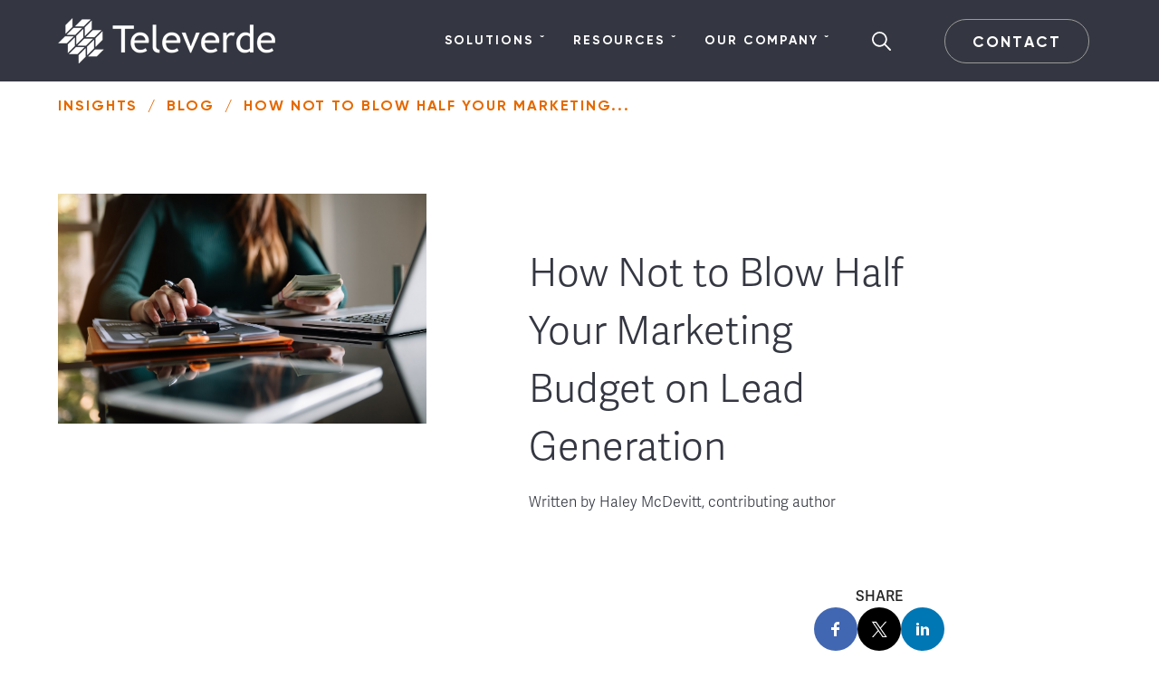

--- FILE ---
content_type: text/css
request_url: https://televerde.com/wp-content/themes/televerde-wd_s/build/index.css?t=1768415957&ver=5330e917e6e820b0d8edd3fbee78e3e8
body_size: 49885
content:
progress,
sub,
sup {
    vertical-align: baseline
}

a,
hr {
    color: inherit
}

.bg-none,
button {
    background-image: none
}

.address-and-contact .contact-info .link:hover,
.address-and-contact .contact-info p a:hover,
.breadcrumbs-main ul li a:hover,
.contact .left-content .privacy-content p a,
.contact .right-form .privacy-content p a,
.page-diversity-inclusion .text-media-column .content .content-block p a,
.site-footer .site-info .footer-utility-nav li a:hover,
.underline,
a {
    text-decoration: underline
}

.transition,
.transition-opacity,
.transition-transform {
    transition-timing-function: cubic-bezier(.4, 0, .2, 1);
    transition-duration: .15s
}

body,
html {
    -webkit-text-size-adjust: 100%
}

blockquote p,
blockquote:before,
body {
    font-style: normal
}

body {
    margin: 0;
    font-family: system-ui, -apple-system, Segoe UI, Roboto, Helvetica, Arial, sans-serif, Apple Color Emoji, Segoe UI Emoji
}

abbr[title] {
    -webkit-text-decoration: underline dotted;
    text-decoration: underline dotted
}

b,
strong {
    font-weight: bolder
}

code,
kbd,
pre,
samp {
    font-size: 1em
}

small {
    font-size: 80%
}

sub,
sup {
    font-size: 75%;
    line-height: 0;
    position: relative
}

sub {
    bottom: -.25em
}

sup {
    top: -.5em
}

table {
    text-indent: 0;
    border-color: inherit
}

button,
input,
optgroup,
select,
textarea {
    font-family: inherit;
    font-size: 100%;
    line-height: 1.15;
    margin: 0
}

button,
select {
    text-transform: none
}

[type=button],
[type=reset],
[type=submit],
button {
    appearance: button
}

::-moz-focus-inner {
    border-style: none;
    padding: 0
}

:-moz-focusring {
    outline: ButtonText dotted 1px;
    outline: auto
}

:-moz-ui-invalid {
    box-shadow: none
}

#site-navigation #mega-menu-wrap-primary #mega-menu-primary.mega-menu>li>.mega-sub-menu>.mega-menu-row>.mega-sub-menu>li.insights-list>.mega-sub-menu>li,
#site-navigation #mega-menu-wrap-primary #mega-menu-primary.mega-menu>li>.mega-sub-menu>.mega-menu-row>.mega-sub-menu>li>.mega-sub-menu>li.widget_media_image~li,
.featured-resource .two-columns.item,
.name-story-sec .name-story-detail .testimonial .container,
.name-story-sec .name-story-detail .testimonial .image,
.page-solutions .featured-resource .two-columns.item,
.stats-block-with-range .stats-block,
legend {
    padding: 0
}

::-webkit-inner-spin-button,
::-webkit-outer-spin-button {
    height: auto
}

[type=search] {
    appearance: textfield;
    outline-offset: -2px
}

::-webkit-search-decoration {
    -webkit-appearance: none
}

::-webkit-file-upload-button {
    -webkit-appearance: button;
    font: inherit
}

summary {
    display: list-item
}

.error404 .page-content form label,
.fifty-fifty .shadow-media .media-block,
.hero-banner.narrow .heading:last-child,
.parallax-banner .button-box .btn+.btn,
.site-header .header-right.search-visible .search-form .search-form,
.site-header .header-right.search-visible .search-form .search-form label,
blockquote,
dd,
dl,
figure,
h1,
h2,
h3,
h4,
h5,
h6,
hr,
p,
pre {
    margin: 0
}

.columns-with-icons .content-block.btn .btn,
.columns-with-icons .content-block.form-main [class*=gform_footer] .btn,
.columns-with-icons .content-block.form-main div[class*=wrapper].gravity-theme [type=submit] .btn,
.columns-with-icons .content-block.home-hero-banner .welcome-content .button-box .btn,
.columns-with-icons .content-block.modal .modal-content .modal-header .btn,
.columns-with-icons .content-block.news-and-blog .navigation .btn,
.columns-with-icons .content-block.news-and-blog .navigation ul .btn,
.columns-with-icons .content-block.post-navigation .nav-links .btn,
.columns-with-icons .content-block.search-form .button .btn,
.columns-with-icons .content-block.text-center .btn,
.columns-with-icons .content-blocktable td .btn,
.columns-with-icons .content-blocktable th .btn,
.container,
.intro-content .btn .content-block .btn,
.intro-content .btn .content-block .icon,
.intro-content .form-main [class*=gform_footer] .content-block .btn,
.intro-content .form-main [class*=gform_footer] .content-block .icon,
.intro-content .form-main div[class*=wrapper].gravity-theme [type=submit] .content-block .btn,
.intro-content .form-main div[class*=wrapper].gravity-theme [type=submit] .content-block .icon,
.intro-content .home-hero-banner .welcome-content .button-box .content-block .btn,
.intro-content .home-hero-banner .welcome-content .button-box .content-block .icon,
.intro-content .modal .modal-content .modal-header .content-block .btn,
.intro-content .modal .modal-content .modal-header .content-block .icon,
.intro-content .news-and-blog .navigation .content-block .btn,
.intro-content .news-and-blog .navigation .content-block .icon,
.intro-content .news-and-blog .navigation ul .content-block .btn,
.intro-content .news-and-blog .navigation ul .content-block .icon,
.intro-content .post-navigation .nav-links .content-block .btn,
.intro-content .post-navigation .nav-links .content-block .icon,
.intro-content .search-form .button .content-block .btn,
.intro-content .search-form .button .content-block .icon,
.intro-content .text-center .content-block .btn,
.intro-content .text-center .content-block .icon,
.intro-content table td .content-block .btn,
.intro-content table td .content-block .icon,
.intro-content table th .content-block .btn,
.intro-content table th .content-block .icon,
.mx-auto {
    margin-left: auto;
    margin-right: auto
}

button {
    background-color: transparent
}

fieldset,
ol,
ul {
    margin: 0;
    padding: 0
}

.alignnone,
.comment-metadata,
.entry-meta,
.h1,
.h2,
.h3,
.h4,
.h5,
.h6,
.post-container:not(:last-child),
.post-edit-link,
address,
blockquote,
dl,
h1,
h2,
h3,
h4,
h5,
h6,
iframe,
ol,
p,
pre,
table,
ul {
    margin-bottom: 1rem
}

ol,
ul {
    list-style: none
}

html {
    -moz-tab-size: 4;
    -o-tab-size: 4;
    tab-size: 4;
    font-family: ui-sans-serif, system-ui, -apple-system, BlinkMacSystemFont, Segoe UI, Roboto, Helvetica Neue, Arial, Noto Sans, sans-serif, Apple Color Emoji, Segoe UI Emoji, Segoe UI Symbol, Noto Color Emoji;
    line-height: 1.5;
    font-size: 100%
}

*,
:after,
:before {
    border: 0 solid currentColor
}

hr {
    height: 0;
    border-top-width: 1px
}

.border-solid,
img {
    border-style: solid
}

textarea {
    resize: vertical
}

input::-moz-placeholder,
textarea::-moz-placeholder {
    opacity: 1;
    color: #a1a1aa
}

input:-ms-input-placeholder,
textarea:-ms-input-placeholder {
    opacity: 1;
    color: #a1a1aa
}

input::placeholder,
textarea::placeholder {
    opacity: 1;
    color: #a1a1aa
}

.profile-box.pointer-default,
.success-stories-listing .item .video-box.popup-trigger,
[role=button],
button {
    cursor: pointer
}

h1,
h2,
h3,
h4,
h5,
h6 {
    font-weight: inherit
}

a {
    transition: .1s
}

button,
input,
optgroup,
select,
textarea {
    padding: 0;
    line-height: inherit;
    color: inherit
}

code,
kbd,
pre,
samp {
    font-family: ui-monospace, SFMono-Regular, Menlo, Monaco, Consolas, Liberation Mono, Courier New, monospace
}

audio,
canvas,
embed,
iframe,
img,
object,
svg,
video {
    display: block;
}

img,
video {
    max-width: 100%;
    height: auto
}

.card-list .item a:hover~figure:before,
.desktop-tablet-only,
.form-main div[class*=wrapper].gravity-theme [class*=gform_heading],
.hidden,
.home-hero-banner.is-on-screen .welcome-content.desktop-tablet-only,
.home-hero-banner.is-on-screen .welcome-content.form-main div[class*=wrapper].gravity-theme [class*=gform_heading],
.home-hero-banner.is-on-screen .welcome-content.svg-sprite-wrapper,
.home-hero-banner.is-on-screen .welcome-content.updated:not(.published),
.home-hero-banner.is-on-screen .welcome-content.video-main .video,
.svg-sprite-wrapper,
.updated:not(.published),
[hidden],
p:empty {
    display: none;
}

.h1,
.site-title,
h1 {
    font-size: 2.7rem
}

.h2,
.page-title,
.text-4xl,
h2 {
    font-size: 2.687rem
}

.h3,
.name-story-sec .name-story-detail h2,
h3 {
    font-size: 2.5rem
}

.h4,
.name-story-sec .name-story-detail h3,
.text-3lg,
h4 {
    font-size: 1.5rem
}

.entry-title,
.h5,
.text-lg,
h5 {
    font-size: 1.312rem
}

.h6,
.text-base,
h6 {
    font-size: 1rem
}

.content-block p:last-of-type,
.faq .accordian-div .acordian-detail p:last-child,
.faq .accordian-div:last-of-type,
.full-paragraph-section p:last-child,
.mb-0,
.my-0,
.name-story-sec .name-story-detail p:last-child,
.new-welcome-banner .welcome-content-block .content ol li:last-child,
.new-welcome-banner .welcome-content-block .content p:last-child,
.new-welcome-banner .welcome-content-block .content ul li:last-child,
.stats-block-with-range .content-main p:last-child,
.testimonial-with-icon p:last-child,
.testimonial-with-stats p:last-child,
.testimonial-with-video.model-testimonial .two-columns .right-video .video-main,
p:last-child {
    margin-bottom: 0
}

p {
    font-size: 1.375rem
}

.container {
    width: 100%
}

@media (min-width:100%) {
    .container {
        max-width: 100%
    }
}

@media (min-width:1640px) {
    .container {
        max-width: 1640px
    }
}

.active\:screen-reader-text:active,
.focus\:screen-reader-text:focus,
.hover\:screen-reader-text:hover,
.screen-reader-text {
    clip: rect(1px, 1px, 1px, 1px);
    height: 1px;
    overflow: hidden;
    position: absolute;
    white-space: nowrap;
    width: 1px
}

.screen-reader-text:active,
.screen-reader-text:focus,
.screen-reader-text:hover {
    background-color: #000;
    clip: auto;
    color: #fff;
    display: block;
    font-size: 1rem;
    font-weight: 500;
    height: auto;
    left: 5px;
    line-height: normal;
    padding: .5rem;
    text-decoration: none;
    top: 5px;
    width: auto;
    z-index: 100000
}

.hover\:screen-reader-text:hover:active,
.hover\:screen-reader-text:hover:focus,
.hover\:screen-reader-text:hover:hover {
    background-color: #000;
    clip: auto;
    color: #fff;
    display: block;
    font-size: 1rem;
    font-weight: 500;
    height: auto;
    left: 5px;
    line-height: normal;
    padding: .5rem;
    text-decoration: none;
    top: 5px;
    width: auto;
    z-index: 100000
}

.active\:screen-reader-text:active:active,
.active\:screen-reader-text:active:focus,
.active\:screen-reader-text:active:hover {
    background-color: #000;
    clip: auto;
    color: #fff;
    display: block;
    font-size: 1rem;
    font-weight: 500;
    height: auto;
    left: 5px;
    line-height: normal;
    padding: .5rem;
    text-decoration: none;
    top: 5px;
    width: auto;
    z-index: 100000
}

.focus\:screen-reader-text:focus:active,
.focus\:screen-reader-text:focus:focus,
.focus\:screen-reader-text:focus:hover {
    background-color: #000;
    clip: auto;
    color: #fff;
    display: block;
    font-size: 1rem;
    font-weight: 500;
    height: auto;
    left: 5px;
    line-height: normal;
    padding: .5rem;
    text-decoration: none;
    top: 5px;
    width: auto;
    z-index: 100000
}

.pointer-events-none,
.slick-slide.dragging img {
    pointer-events: none
}

.off-canvas-screen.is-visible,
.visible {
    visibility: visible
}

.home .solutions-list>li,
.invisible,
.slick-loading .slick-slide,
.slick-loading .slick-track {
    visibility: hidden
}

#site-navigation,
#site-navigation #mega-menu-wrap-primary,
#site-navigation #mega-menu-wrap-primary #mega-menu-primary,
.static {
    position: static
}

.fixed {
    position: fixed
}

.absolute {
    position: absolute
}

.menu-item-has-children,
.modal .modal-content .modal-body,
.modal .modal-content .modal-footer,
.news-and-blog .navigation ul li.active,
.overlay-black,
.overlay-blue-800,
.overlay-dark-gray,
.overlay-gradient,
.overlay-gray,
.overlay-gray-500,
.overlay-gray-900,
.overlay-orange,
.overlay-teal,
.overlay-white,
.relative,
.site-header .header-right.search-visible,
.solutions-marketing-list .image-inner,
.text-media-column .image-inner {
    position: relative
}

.overlay-black:before,
.overlay-orange:before {
    content: "";
    pointer-events: none;
    position: absolute;
    top: 0;
    left: 0;
    height: 100%
}

.inset-0 {
    top: 0;
    right: 0;
    bottom: 0;
    left: 0
}

.hamburger:before,
.top-0 {
    top: 0
}

.top-20 {
    top: 1.25rem
}

.top-40 {
    top: 2.5rem
}

.-top-5 {
    top: -.3125rem
}

.top-full {
    top: 100%
}

.right-20 {
    right: 1.25rem
}

.right-40 {
    right: 2.5rem
}

.bottom-0,
.hamburger:after {
    bottom: 0
}

.left-0,
.menu-item-has-children.focus>.sub-menu,
.menu-item-has-children:hover>.sub-menu {
    left: 0
}

.left-40 {
    left: 2.5rem
}

.overlay-black>.background,
.overlay-blue-800>.background,
.overlay-dark-gray>.background,
.overlay-gradient>.background,
.overlay-gray-500>.background,
.overlay-gray-900>.background,
.overlay-gray>.background,
.overlay-orange>.background,
.overlay-teal>.background,
.overlay-white>.background,
.z-0 {
    z-index: 0
}

.z-10 {
    z-index: 10
}

.magnify,
.z-20 {
    z-index: 20
}

.order-1,
.solutions-marketing-list .image-right .content,
.text-media-column .image-right .content {
    order: 1
}

.order-2,
.testimonial.narrow-secondary .container .content {
    order: 2
}

.-mx-5 {
    margin-left: -.3125rem;
    margin-right: -.3125rem
}

.-mx-10 {
    margin-left: -.625rem;
    margin-right: -.625rem
}

.my-0 {
    margin-top: 0
}

.my-3 {
    margin-top: .1875rem;
    margin-bottom: .1875rem
}

.my-4 {
    margin-top: .25rem;
    margin-bottom: .25rem
}

.mt-3 {
    margin-top: .1875rem
}

.mt-4 {
    margin-top: .25rem
}

.mt-5 {
    margin-top: .3125rem
}

.mt-20 {
    margin-top: 1.25rem
}

.mt-40 {
    margin-top: 2.5rem
}

.mt-auto {
    margin-top: auto
}

.mr-2 {
    margin-right: .125rem
}

.mb-2 {
    margin-bottom: .125rem
}

.mb-3 {
    margin-bottom: .1875rem
}

.mb-4 {
    margin-bottom: .25rem
}

.mb-5 {
    margin-bottom: .3125rem
}

.mb-10 {
    margin-bottom: .625rem
}

.mb-20 {
    margin-bottom: 1.25rem
}

.mb-28 {
    margin-bottom: 1.75rem
}

.mb-40 {
    margin-bottom: 2.5rem
}

.mb-64 {
    margin-bottom: 4rem
}

.mb-72 {
    margin-bottom: 4.5rem
}

.mb-80 {
    margin-bottom: 5rem
}

.mb-auto {
    margin-bottom: auto
}

.columns-with-icons .content-block.text-right .btn,
.intro-content .text-right .content-block .btn,
.intro-content .text-right .content-block .icon,
.ml-auto {
    margin-left: auto
}

.block,
.caret-down,
.cat-links,
.footer-navigation .menu,
.form-main div[class*=wrapper].gravity-theme .gfield div[class*=ginput_container][class*=_container_select] select,
.is-visible .off-canvas-content,
.slick-initialized .slick-slide,
.slick-slide img,
.tag-links,
.video-main.play .video,
.zoom-area .small {
    display: block
}

.inline-block,
.site-footer .social-icons li a,
.two-columns.item .image .image-block img {
    display: inline-block
}

.inline {
    display: inline
}

.flex,
.form-main .mktoForm .mktoFormRow,
.navigation-menu .menu {
    display: flex
}

.table {
    display: table
}

.grid {
    display: grid
}

.contents {
    display: contents
}

.columns-with-icons .item .content,
.h-full,
.home .solutions-list>li .box>figure img {
    height: 100%
}

.h-screen {
    height: 100vh
}

.w-1\/12 {
    width: 8.333333%
}

.w-2\/12 {
    width: 16.666667%
}

.w-3\/12 {
    width: 25%
}

.w-4\/12 {
    width: 33.333333%
}

.w-5\/12 {
    width: 41.666667%
}

.w-6\/12 {
    width: 50%
}

.w-7\/12 {
    width: 58.333333%
}

.w-8\/12 {
    width: 66.666667%
}

.w-9\/12 {
    width: 75%
}

.w-10\/12 {
    width: 83.333333%
}

.w-11\/12 {
    width: 91.666667%
}

.carousel-announcements .image-main .gradient-overlay,
.columns-with-icons .columns-with-icons-list.three-column .content-block p,
.columns-with-icons .content-block.btn p,
.columns-with-icons .content-block.form-main [class*=gform_footer] p,
.columns-with-icons .content-block.form-main div[class*=wrapper].gravity-theme [type=submit] p,
.columns-with-icons .content-block.home-hero-banner .welcome-content .button-box p,
.columns-with-icons .content-block.modal .modal-content .modal-header p,
.columns-with-icons .content-block.news-and-blog .navigation p,
.columns-with-icons .content-block.news-and-blog .navigation ul p,
.columns-with-icons .content-block.post-navigation .nav-links p,
.columns-with-icons .content-block.search-form .button p,
.columns-with-icons .content-block.text-center p,
.columns-with-icons .content-block.text-right p,
.columns-with-icons .content-blocktable td p,
.columns-with-icons .content-blocktable th p,
.content-block,
.dropdown ul li,
.intro-content .content-block .icon img,
.intro-content .content-block p,
.marketo-thank-you .left img,
.name-story-sec .name-story-title .item .content-block .result-detail p,
.pictures-with-batch li .picture,
.sfproform form ul [data-sf-field-input-type=select] label,
.solutions-marketing-list .content .content-block p,
.text-media-column .content .content-block .heading,
.video-main .placeholder-image img,
.w-full {
    width: 100%
}

.columns-with-icons .columns-with-icons-list.three-column .content-block,
.fifty-fifty .content-block,
.intro-content .content-block,
.max-w-full {
    max-width: 100%
}

.transform {
    --tw-translate-x: 0;
    --tw-translate-y: 0;
    --tw-rotate: 0;
    --tw-skew-x: 0;
    --tw-skew-y: 0;
    --tw-scale-x: 1;
    --tw-scale-y: 1;
    transform: translateX(var(--tw-translate-x)) translateY(var(--tw-translate-y)) rotate(var(--tw-rotate)) skewX(var(--tw-skew-x)) skewY(var(--tw-skew-y)) scaleX(var(--tw-scale-x)) scaleY(var(--tw-scale-y))
}

.-translate-y-full {
    --tw-translate-y: -100%
}

.scale-150 {
    --tw-scale-x: 1.5;
    --tw-scale-y: 1.5
}

@-webkit-keyframes spin {
    to {
        transform: rotate(1turn)
    }
}

@keyframes spin {
    to {
        transform: rotate(1turn)
    }
}

@-webkit-keyframes ping {

    75%,
    to {
        transform: scale(2);
        opacity: 0
    }
}

@keyframes ping {

    75%,
    to {
        transform: scale(2);
        opacity: 0
    }
}

@-webkit-keyframes pulse {
    50% {
        opacity: .5
    }
}

@keyframes pulse {
    50% {
        opacity: .5
    }
}

@-webkit-keyframes bounce {

    0%,
    to {
        transform: translateY(-25%);
        -webkit-animation-timing-function: cubic-bezier(.8, 0, 1, 1);
        animation-timing-function: cubic-bezier(.8, 0, 1, 1)
    }

    50% {
        transform: none;
        -webkit-animation-timing-function: cubic-bezier(0, 0, .2, 1);
        animation-timing-function: cubic-bezier(0, 0, .2, 1)
    }
}

@keyframes bounce {

    0%,
    to {
        transform: translateY(-25%);
        -webkit-animation-timing-function: cubic-bezier(.8, 0, 1, 1);
        animation-timing-function: cubic-bezier(.8, 0, 1, 1)
    }

    50% {
        transform: none;
        -webkit-animation-timing-function: cubic-bezier(0, 0, .2, 1);
        animation-timing-function: cubic-bezier(0, 0, .2, 1)
    }
}

.resize {
    resize: both
}

.flex-col {
    flex-direction: column
}

.flex-wrap {
    flex-wrap: wrap
}

.items-center,
.testimonial-with-video.model-testimonial .two-columns {
    align-items: center
}

.image-right .pictures-with-batch,
.justify-start {
    justify-content: flex-start
}

.justify-end {
    justify-content: flex-end
}

.justify-center {
    justify-content: center
}

.justify-between {
    justify-content: space-between
}

.gap-3 {
    grid-gap: .1875rem;
    gap: .1875rem
}

.carousel-announcements .slick-slide,
.overflow-hidden,
.parallax-banner,
.truncate,
[data-module-parallax] {
    overflow: hidden
}

.truncate {
    text-overflow: ellipsis;
    white-space: nowrap
}

.rounded {
    border-radius: .25rem
}

.btn,
.rounded-full {
    border-radius: 9999px
}

.border-0 {
    border-width: 0
}

.border-2 {
    border-width: 2px
}

.border {
    border-width: 1px
}

.border-orange {
    --tw-border-opacity: 1;
    border-color: rgba(229, 105, 0, var(--tw-border-opacity))
}

.bg-black {
    --tw-bg-opacity: 1;
    background-color: rgba(0, 0, 0, var(--tw-bg-opacity))
}

.bg-dark-gray,
.home .bg-black,
.page-solutions .bg-black {
    background-color: #343741;
}

.bg-white,
.btn.secondary.white,
.btn.secondary:hover {
    background-color: rgba(255, 255, 255, var(--tw-bg-opacity));
    --tw-bg-opacity: 1
}

.hover\:bg-orange:hover,
.site-header .header-right.search-visible .search-trigger:hover {
    --tw-bg-opacity: 1;
    background-color: rgba(229, 105, 0, var(--tw-bg-opacity))
}

.bg-opacity-75 {
    --tw-bg-opacity: 0.75
}

.bg-cover {
    background-size: cover
}

.bg-bottom {
    background-position: bottom
}

.bg-center,
.hero-banner.narrow .background {
    background-position: 50%
}

.featured-resource .content-align-left .tint-overlay img,
.fifty-fifty .media-block img,
.new-welcome-banner .video-image-block .video-wrap video,
.object-cover {
    -o-object-fit: cover;
    object-fit: cover
}

.p-3 {
    padding: .1875rem
}

.p-8 {
    padding: .5rem
}

.px-4 {
    padding-left: .25rem;
    padding-right: .25rem
}

.py-2 {
    padding-top: .125rem;
    padding-bottom: .125rem
}

.py-3 {
    padding-top: .1875rem;
    padding-bottom: .1875rem
}

.py-4 {
    padding-top: .25rem;
    padding-bottom: .25rem
}

.py-5 {
    padding-top: .3125rem;
    padding-bottom: .3125rem
}

.pt-2 {
    padding-top: .125rem
}

.pt-3 {
    padding-top: .1875rem
}

.pt-10 {
    padding-top: .625rem
}

.pt-20 {
    padding-top: 1.25rem
}

.pr-0 {
    padding-right: 0
}

.full-width-img+.featured-success-story .two-columns .left-content .video-box-inner,
.full-width-img~.featured-success-story .two-columns,
.name-story-sec+.featured-success-story .two-columns .left-content .video-box-inner,
.news-and-blog+.featured-success-story .two-columns .left-content .video-box-inner,
.our-solutions .item:last-child,
.page-marketing .media-objects-with-overlay+.featured-success-story .two-columns .left-content .video-box-inner,
.pb-0,
.solutions-marketing+.featured-success-story .two-columns,
.solutions-marketing+.featured-success-story .two-columns .left-content .video-box-inner {
    padding-bottom: 0
}

.pb-4 {
    padding-bottom: .25rem
}

.pb-5 {
    padding-bottom: .3125rem
}

.pb-56 {
    padding-bottom: 3.5rem
}

.newsletter-box .form-main .gfield_validation_message,
.solutions-hover-list .solutions-list>li .box .inner h3,
.solutions-hover-list .solutions-list>li.active .box .inner h3,
.text-left {
    text-align: left
}

.about-intro .intro-content .image[class*="tablet-landscape:w-full"],
.form-main [class*=gform_footer],
.modal .modal-content .modal-header,
.profile-box,
.text-center {
    text-align: center
}

.text-right {
    text-align: right
}

.align-middle {
    vertical-align: middle
}

.font-primary,
.header-strip,
.site-footer .site-info {
    font-family: Gilroy
}

.text-xs {
    font-size: .687rem
}

.text-3xs {
    font-size: .812rem
}

.gallery-caption figcaption,
.text-sm,
.wp-caption-text {
    font-size: .875rem
}

.text-3base,
blockquote {
    font-size: 1.125rem
}

.site-main>h4,
.text-2lg {
    font-size: 1.375rem
}

.site-main>h3,
.text-4lg {
    font-size: 1.875rem
}

.text-xl {
    font-size: 2rem
}

.text-5xl {
    font-size: 2.812rem
}

.font-light {
    font-weight: 300
}

.font-semibold {
    font-weight: 600
}

.breadcrumbs-main ul li strong,
.font-bold,
.text-media-column .content .content-block blockquote p strong,
blockquote p strong {
    font-weight: 700
}

.content-block .heading.content-block .heading,
.content-block .heading.fifty-fifty .content-block h2,
.content-block .heading.font-extrabold,
.content-block .heading.header-strip .inner-strip,
.content-block .heading.hero-banner .heading strong,
.content-block .heading.name-story-sec .name-story-title .item .content-block .block-heading h2,
.content-block .heading.name-story-sec .name-story-title .item .content-block .result-detail h3,
.content-block .heading.new-welcome-banner .video-image-block .banner-over-content h1 strong,
.content-block .heading.site-header .header-right.search-visible .search-trigger .text,
.content-block .heading.site-main>h1,
.content-block .heading.site-main>h2,
.content-block .heading.stats-block-with-range .content-main .heading,
.content-block .heading.stats-block-with-range .stats-block .number,
.content-block .heading.success-stories .navigation ul li.next a:before,
.content-block .heading.success-stories .navigation ul li.prev a:before,
.content-block .heading.testimonial-with-icon .heading,
.content-block .heading.testimonial-with-stats .heading,
.content-block .heading.testimonial-with-stats .hr-stats-block .number,
.font-extrabold,
.hero-banner .heading strong {
    font-weight: 800
}

.btn,
.text-link {
    font-weight: 700
}

.site-footer .footer-nav ul li:first-child,
.uppercase {
    text-transform: uppercase
}

.lowercase {
    text-transform: lowercase
}

.capitalize {
    text-transform: capitalize
}

.btn,
.content-block .label,
.text-link {
    text-transform: uppercase
}

.leading-tight {
    line-height: 1.25
}

.leading-snug {
    line-height: 1.375
}

.leading-normal {
    line-height: 1.5
}

.leading-relaxed {
    line-height: 1.625
}

.hover\:text-white:hover,
.site-header .header-right.search-visible .search-trigger:hover .text,
.success-stories .navigation ul li.next a:hover:before,
.success-stories .navigation ul li.prev a:hover:before,
.text-white,
.white-text :not(.label),
.white-text blockquote,
.white-text blockquote:before,
.white-text h2,
.white-text h3,
.white-text p,
.white-text ul li {
    --tw-text-opacity: 1;
    color: rgba(255, 255, 255, var(--tw-text-opacity))
}

#site-navigation #mega-menu-wrap-primary #mega-menu-primary.mega-menu>li>.mega-sub-menu>.mega-menu-row>.mega-sub-menu>li.solutions-list>.mega-sub-menu>li.widget_media_image~li>a:hover,
#site-navigation #mega-menu-wrap-primary #mega-menu-primary.mega-menu>li.about>.mega-sub-menu>.mega-menu-row>.mega-sub-menu>li.about-list>ul>li>a:hover,
#site-navigation #mega-menu-wrap-primary #mega-menu-primary.mega-menu>li>.mega-sub-menu>.mega-menu-row>.mega-sub-menu>li.insights-list>.mega-sub-menu>li>a:hover,
#site-navigation #mega-menu-wrap-primary #mega-menu-primary.mega-menu>li>.mega-sub-menu>.mega-menu-row>.mega-sub-menu>li.solutions-list>.mega-sub-menu>li>.mega-sub-menu>li>a:hover,
.announcement-block .cover-link:hover~.left-content .heading,
.benefits-list .item .content p a,
.benefits-list .item .content p span,
.name-story-sec .name-story-detail p a,
.our-solutions .solutions-list .item:nth-child(2) .label,
.page-our-model .text-media-column .content-block p a,
.site-main>blockquote a,
.site-main>h1 a,
.site-main>h2 a,
.site-main>h3 a,
.site-main>h4 a,
.site-main>h5 a,
.site-main>h6 a,
.site-main>ol a,
.site-main>p a,
.site-main>ul a,
.text-link:hover,
.text-media-column.orange-link .content .content-block p a,
.text-orange {
    --tw-text-opacity: 1;
    color: rgba(229, 105, 0, var(--tw-text-opacity))
}

.text-gray-500 {
    --tw-text-opacity: 1;
    color: rgba(75, 77, 82, var(--tw-text-opacity))
}

.awards-and-partnerships .list-main p,
.join-our-team .intro p,
.name-story-sec .name-story-detail p a,
.name-story-sec .name-story-detail p a:hover,
.page-careers .text-media-column .content p a:hover,
.page-careers .text-media-column .content-block p a:hover,
.page-our-model .text-media-column .content-block p a:hover,
.site-main>blockquote a:hover,
.site-main>h1 a:hover,
.site-main>h2 a:hover,
.site-main>h3 a:hover,
.site-main>h4 a:hover,
.site-main>h5 a:hover,
.site-main>h6 a:hover,
.site-main>ol,
.site-main>ol a:hover,
.site-main>p,
.site-main>p a:hover,
.site-main>ul,
.site-main>ul a:hover,
.text-gray-600,
.text-media-column.did-you-know .item .content-block p a:hover,
.text-media-column.orange-link .content .content-block p a:hover,
blockquote {
    color: rgba(52, 55, 65, 1)
}

.name-story-sec .name-story-detail p a:hover {
    font-weight: 700;
}

.benefits-list .item .content p a:hover,
.news-and-blog .navigation ul li.active,
.news-and-blog .navigation ul li.active a,
.text-gray-900,
.text-media-column.health-and-safety p,
.text-media-column.our-employees-column .content-block p {
    --tw-text-opacity: 1;
    color: rgba(154, 154, 154, var(--tw-text-opacity))
}

#site-navigation #mega-menu-wrap-primary #mega-menu-primary.mega-menu>li>.mega-sub-menu li a:hover,
.home .solutions-list>li .box .inner ul li a:hover,
.modal-main .footer-caption .text-link:hover,
.text-blue-800 {
    --tw-text-opacity: 1;
    color: rgba(244, 119, 33, var(--tw-text-opacity))
}

.header-strip .inner-strip a:hover,
.site-main>h1,
.site-main>h2,
.site-main>h3,
.site-main>h4,
.site-main>h5,
.site-main>h6,
.success-stories .navigation ul li.active a,
.testimonial blockquote.dark-blue,
.testimonial-with-icon .right-testimonial p,
.testimonial-with-stats .right-content blockquote p,
.text-blue-dark,
.text-media-column .content .content-block p a:hover,
blockquote p,
blockquote:before,
body {
    color: rgba(52, 55, 65, var(--tw-text-opacity));
    --tw-text-opacity: 1
}


#site-navigation #mega-menu-wrap-primary #mega-menu-primary.mega-menu>li>.mega-sub-menu>.mega-menu-row>.mega-sub-menu>li>.mega-sub-menu>li.widget_text a:hover,
.hover\:text-blue-700:hover,
.our-solutions .solutions-list .item .label {
    --tw-text-opacity: 1;
    color: rgba(0, 167, 162, var(--tw-text-opacity))
}

.benefits-list .item .content p a,
.breadcrumbs-main ul li a,
.contact .right-form .privacy-content p a:hover,
.form-main div[class*=wrapper].gravity-theme .gfield div[class*=ginput_container][class*=ginput_container_consent] [type=checkbox]~[class*=gfield_consent_label] a:hover,
.home .solutions-list>li .box .inner ul li a,
.no-underline,
.page-diversity-inclusion .text-media-column .content .content-block p a:hover,
.site-footer .footer-nav ul li a,
.site-footer .site-info .footer-utility-nav li a,
.site-header .site-branding a {
    text-decoration: none
}

.opacity-0 {
    opacity: 0
}

.opacity-30 {
    opacity: .3
}

*,
:after,
:before {
    --tw-shadow: 0 0 transparent;
    --tw-ring-inset: var(--tw-empty, );
    --tw-ring-offset-width: 0px;
    --tw-ring-offset-color: #fff;
    --tw-ring-color: rgba(59, 130, 246, 0.5);
    --tw-ring-offset-shadow: 0 0 transparent;
    --tw-ring-shadow: 0 0 transparent;
    box-sizing: border-box;
    overflow-wrap: break-word;
    word-wrap: break-word
}

.shadow-lg {
    --tw-shadow: 0 0.625rem 0.9375 -0.1875rem rgba(0, 0, 0, 0.1), 0 0.25rem 0.375rem -0.125rem rgba(0, 0, 0, 0.05)
}

.shadow-2xl,
.shadow-lg {
    box-shadow: 0 0 transparent, 0 0 transparent, var(--tw-shadow);
    box-shadow: var(--tw-ring-offset-shadow, 0 0 transparent), var(--tw-ring-shadow, 0 0 transparent), var(--tw-shadow)
}

.shadow-2xl {
    --tw-shadow: 0 1.5625rem 3.125rem -10.125rem rgba(0, 0, 0, 0.25)
}

.focus\:outline-none:focus {
    outline: transparent solid 2px;
    outline-offset: 2px
}

.filter {
    --tw-blur: var(--tw-empty, );
    --tw-brightness: var(--tw-empty, );
    --tw-contrast: var(--tw-empty, );
    --tw-grayscale: var(--tw-empty, );
    --tw-hue-rotate: var(--tw-empty, );
    --tw-invert: var(--tw-empty, );
    --tw-saturate: var(--tw-empty, );
    --tw-sepia: var(--tw-empty, );
    --tw-drop-shadow: var(--tw-empty, );
    filter: var(--tw-blur) var(--tw-brightness) var(--tw-contrast) var(--tw-grayscale) var(--tw-hue-rotate) var(--tw-invert) var(--tw-saturate) var(--tw-sepia) var(--tw-drop-shadow)
}

.invert {
    --tw-invert: invert(100%)
}

.transition {
    transition-property: background-color, border-color, color, fill, stroke, opacity, box-shadow, transform, filter, backdrop-filter, -webkit-backdrop-filter
}

.transition-opacity {
    transition-property: opacity
}

.transition-transform {
    transition-property: transform
}

.duration-300 {
    transition-duration: .3s
}

@media (min-width:300px) and (min-width:100%) {
    .phone\:container {
        max-width: 100%
    }
}

@media (min-width:300px) and (min-width:1640px) {
    .phone\:container {
        max-width: 1640px
    }
}

@media (min-width:600px) and (min-width:100%) {
    .tablet-portrait\:container {
        max-width: 100%
    }
}

@media (min-width:600px) and (min-width:1640px) {
    .tablet-portrait\:container {
        max-width: 1640px
    }
}

@media (min-width:783px) and (min-width:100%) {
    .wp-admin-bar\:container {
        max-width: 100%
    }
}

@media (min-width:783px) and (min-width:1640px) {
    .wp-admin-bar\:container {
        max-width: 1640px
    }
}

@media (min-width:768px) and (min-width:100%) {
    .md\:container {
        max-width: 100%
    }
}

@media (min-width:768px) and (min-width:1640px) {
    .md\:container {
        max-width: 1640px
    }
}

@media (min-width:900px) and (min-width:100%) {
    .tablet-landscape\:container {
        max-width: 100%
    }
}

@media (min-width:900px) and (min-width:1640px) {
    .tablet-landscape\:container {
        max-width: 1640px
    }
}

@media (min-width:1024px) and (min-width:100%) {
    .tablet-lg-landscape\:container {
        max-width: 100%
    }
}

@media (min-width:1024px) and (min-width:1640px) {
    .tablet-lg-landscape\:container {
        max-width: 1640px
    }
}

@media (min-width:1200px) and (min-width:100%) {

    .desktop-min\:container,
    .desktop\:container {
        max-width: 100%
    }
}

@media (min-width:1200px) and (min-width:1640px) {

    .desktop-min\:container,
    .desktop\:container {
        max-width: 1640px
    }
}

@media (min-width:1600px) and (min-width:100%) {
    .laptop\:container {
        max-width: 100%
    }
}

@media (min-width:1600px) and (min-width:1640px) {
    .laptop\:container {
        max-width: 1640px
    }
}

@media (min-width:1920px) and (min-width:100%) {
    .desktop-large\:container {
        max-width: 100%
    }
}

@media (min-width:1920px) and (min-width:1640px) {
    .desktop-large\:container {
        max-width: 1640px
    }
}

@font-face {
    font-family: Gilroy;
    src: url(fonts/GilroyLight.2d8f5eb2.woff2) format("woff2"), url(fonts/GilroyLight.9e346cbd.woff) format("woff"), url(10ac040a033e254e46606a9960115865.ttf) format("truetype");
    font-weight: 300;
    font-style: normal
}

@font-face {
    font-family: "Gilroy-Medium";
    src: url(fonts/GilroyMedium.ttf) format("truetype");
    font-weight: 400;
    font-style: normal
}

@font-face {
    font-family: "Gilroy-SemiBold";
    src: url(fonts/GilroySemiBold.ttf) format("truetype");
    font-weight: 400;
    font-style: normal
}

@font-face {
    font-family: Gilroy;
    src: url(fonts/GilroyBold.0edd87ac.woff2) format("woff2"), url(fonts/GilroyBold.5d331c30.woff) format("woff"), url(bfe2cadad07df9e6037ac45d36df6889.ttf) format("truetype");
    font-weight: 700;
    font-style: normal
}

@font-face {
    font-family: Gilroy;
    src: url(fonts/GilroyExtraBold.41401a2e.woff2) format("woff2"), url(fonts/GilroyExtraBold.59e4ebf4.woff) format("woff"), url(15b0f8fce33d776373fea6ed790029cb.ttf) format("truetype");
    font-weight: 800;
    font-style: normal
}

pre {
    overflow: auto
}

body {
    line-height: inherit;
    font-family: adelle-sans;
    font-weight: 300;
    text-size-adjust: 100%;
    font-synthesis: none;
    text-rendering: optimizeLegibility;
    font-feature-settings: "liga", "kern"
}

body.home {
    width: 100%;
    top: 0
}

.block-editor-writing-flow {
    font-size: 1rem;
    line-height: 1.5
}

.btn,
.content-block .heading {
    line-height: 1.25;
    font-family: Gilroy
}

.btn {
    display: inline-block;
    text-align: center;
    font-size: .875rem;
    --tw-text-opacity: 1;
    color: rgba(154, 154, 154, var(--tw-text-opacity));
    text-decoration: none;
    border: 1px solid #9a9a9a;
    box-shadow: 0 2px 10px rgba(0, 0, 0, .16);
    width: 100%;
    padding: 14px 10px 13px;
    outline: 0;
    letter-spacing: 1.68px
}

@media(max-width:990px) {
    .btn {
        max-width: 420px
    }
}

.btn:hover {
    background-color: rgba(28, 176, 175, var(--tw-bg-opacity));
    border-color: #1cb0af
}

.btn.primary,
.btn:hover {
    color: rgba(255, 255, 255, 1);
}

.btn.primary {
    border-color: rgba(52, 55, 65, 1);
    background-color: rgba(52, 55, 65, 1);
}

.btn.primary.white,
.btn.primary:hover,
.site-header .header-right .btn:hover {
    border-color: rgba(255, 255, 255, 1);
    background-color: rgba(255, 255, 255, 1);
    color: rgba(52, 55, 65, 1)
}

.btn.primary.white:hover {
    border-color: rgba(229, 105, 0, var(--tw-border-opacity));
    background-color: rgba(229, 105, 0, var(--tw-bg-opacity))
}

.btn {
    &.primary {
        &.hover-orange {
            &:hover {
                color: #FFF;
                background-color: #F47721;
                border-color: #F47721;
            }
        }
    }

    &.secondary {
        &.hover-orange {
            &:hover {
                color: #FFF;
                background-color: #F47721;
                border-color: #F47721;
            }
        }
    }

    &.tertiary {
        &.hover-orange {
            &:hover {
                color: #FFF;
                background-color: #F47721;
                border-color: #F47721;
            }
        }
    }
}

.btn.secondary,
.btn.secondary.white:hover {
    border-color: rgba(52, 55, 65, 1);
    background-color: rgba(255, 255, 255, 1);
}

.btn.primary.white:hover,
.btn.secondary {
    color: rgba(52, 55, 65, 1);
}

.btn.secondary.white,
.btn.secondary:hover {
    border-color: rgba(255, 255, 255, 1);
    color: rgba(255, 255, 255, 1);
    background-color: rgba(52, 55, 65, 1);
}

.btn.secondary.white:hover {
    --tw-border-opacity: 1;
    --tw-bg-opacity: 1;
    --tw-text-opacity: 1;
    color: rgba(255, 255, 255, var(--tw-text-opacity))
}

.btn.tertiary {
    color: rgba(52, 55, 65, 1);
}

.btn.tertiary:hover {
    color: rgba(255, 255, 255, 1);
}

.btn+.btn {
    margin-left: 1.312rem
}

.text-link {
    font-family: Gilroy;
    --tw-text-opacity: 1;
    color: rgba(0, 167, 162, var(--tw-text-opacity));
    text-decoration: none;
    letter-spacing: 1.8px
}

.container {
    padding-left: 2.25rem;
    padding-right: 2.25rem
}

@media (min-width:600px) {
    .tablet-portrait\:container {
        width: 100%;
        margin-right: auto;
        margin-left: auto
    }

    .container {
        padding-left: 2.25rem;
        padding-right: 2.25rem
    }
}

.home-hero-banner .welcome-content.desktop-tablet-only,
.home-hero-banner .welcome-content.form-main [class*=gform_wrapper] [class*=gform_validation_errors] .gform-icon,
.home-hero-banner .welcome-content.form-main div[class*=wrapper].gravity-theme [class*=gform_heading],
.home-hero-banner .welcome-content.modal,
.home-hero-banner .welcome-content.navigation-menu,
.home-hero-banner .welcome-content.off-canvas-content,
.home-hero-banner .welcome-content.svg-sprite-wrapper,
.home-hero-banner .welcome-content.updated:not(.published),
.home-hero-banner .welcome-content.video-main .video,
.home-hero-banner .welcome-contenttable thead {
    display: block;
    opacity: 0;
    visibility: hidden;
    transition: .5s;
    text-align: center
}

.home-hero-banner .welcome-content.desktop-tablet-only[style*=inline-size],
.home-hero-banner .welcome-content.form-main [class*=gform_wrapper] [class*=gform_validation_errors] .gform-icon[style*=inline-size],
.home-hero-banner .welcome-content.form-main div[class*=wrapper].gravity-theme [class*=gform_heading][style*=inline-size],
.home-hero-banner .welcome-content.modal[style*=inline-size],
.home-hero-banner .welcome-content.navigation-menu[style*=inline-size],
.home-hero-banner .welcome-content.off-canvas-content[style*=inline-size],
.home-hero-banner .welcome-content.svg-sprite-wrapper[style*=inline-size],
.home-hero-banner .welcome-content.updated:not(.published)[style*=inline-size],
.home-hero-banner .welcome-content.video-main .video[style*=inline-size],
.home-hero-banner .welcome-contenttable thead[style*=inline-size] {
    inline-size: 100%;
    width: 100%;
    text-align: center;
    margin: 0 auto
}

@media (min-width:768px) and (max-width:899px) {
    .our-solutions .mobile-only {
        display: block
    }
}

.overlay-orange:before {
    width: 100%;
    --tw-bg-opacity: 1;
    background-color: rgba(229, 105, 0, var(--tw-bg-opacity));
    --tw-bg-opacity: 0.2;
    z-index: 1
}

.testimonial.narrow-secondary .container>.card-list .item figure img,
.testimonial.narrow-secondary .container>.dropdown ul a,
.testimonial.narrow-secondary .container>.dropdown ul li,
.testimonial.narrow-secondary .container>.new-welcome-banner .video-image-block:before,
.testimonial.narrow-secondary .container>.news-and-blog .navigation,
.testimonial.narrow-secondary .container>.overlay-bg:after,
.testimonial.narrow-secondary .container>.overlay-bg:before,
.testimonial.narrow-secondary .container>.overlay-black:before,
.testimonial.narrow-secondary .container>.overlay-blue-800:before,
.testimonial.narrow-secondary .container>.overlay-dark-gray:before,
.testimonial.narrow-secondary .container>.overlay-gray-500:before,
.testimonial.narrow-secondary .container>.overlay-gray-900:before,
.testimonial.narrow-secondary .container>.overlay-gray:before,
.testimonial.narrow-secondary .container>.overlay-orange:before,
.testimonial.narrow-secondary .container>.overlay-teal:before,
.testimonial.narrow-secondary .container>.overlay-white:before,
.testimonial.narrow-secondary .container>.site-header .header-right.search-visible .search,
.testimonial.narrow-secondary .container>.video-main .placeholder-image,
.testimonial.narrow-secondary .container>.video-main .placeholder-image .play-button,
.testimonial.narrow-secondary .container>.video-main .video,
.testimonial.narrow-secondary .container>.video-main .video canvas,
.testimonial.narrow-secondary .container>.video-main .video embed,
.testimonial.narrow-secondary .container>.video-main .video iframe,
.testimonial.narrow-secondary .container>.video-main .video video,
.testimonial.narrow-secondary .container>.video-main canvas,
.testimonial.narrow-secondary .container>.video-main embed,
.testimonial.narrow-secondary .container>.video-main iframe,
.testimonial.narrow-secondary .container>.video-main video,
.testimonial.narrow-secondary .container>.w-full,
.testimonial.narrow-secondary .container>table {
    max-width: 740px;
    margin: 0
}

.name-story-sec .name-story-detail .testimonial .card-list .item figure img,
.name-story-sec .name-story-detail .testimonial .dropdown ul a,
.name-story-sec .name-story-detail .testimonial .dropdown ul li,
.name-story-sec .name-story-detail .testimonial .new-welcome-banner .video-image-block:before,
.name-story-sec .name-story-detail .testimonial .news-and-blog .navigation,
.name-story-sec .name-story-detail .testimonial .overlay-bg:after,
.name-story-sec .name-story-detail .testimonial .overlay-bg:before,
.name-story-sec .name-story-detail .testimonial .overlay-black:before,
.name-story-sec .name-story-detail .testimonial .overlay-blue-800:before,
.name-story-sec .name-story-detail .testimonial .overlay-dark-gray:before,
.name-story-sec .name-story-detail .testimonial .overlay-gray-500:before,
.name-story-sec .name-story-detail .testimonial .overlay-gray-900:before,
.name-story-sec .name-story-detail .testimonial .overlay-gray:before,
.name-story-sec .name-story-detail .testimonial .overlay-orange:before,
.name-story-sec .name-story-detail .testimonial .overlay-teal:before,
.name-story-sec .name-story-detail .testimonial .overlay-white:before,
.name-story-sec .name-story-detail .testimonial .site-header .header-right.search-visible .search,
.name-story-sec .name-story-detail .testimonial .video-main .placeholder-image,
.name-story-sec .name-story-detail .testimonial .video-main .placeholder-image .play-button,
.name-story-sec .name-story-detail .testimonial .video-main .video,
.name-story-sec .name-story-detail .testimonial .video-main .video canvas,
.name-story-sec .name-story-detail .testimonial .video-main .video embed,
.name-story-sec .name-story-detail .testimonial .video-main .video iframe,
.name-story-sec .name-story-detail .testimonial .video-main .video video,
.name-story-sec .name-story-detail .testimonial .video-main canvas,
.name-story-sec .name-story-detail .testimonial .video-main embed,
.name-story-sec .name-story-detail .testimonial .video-main iframe,
.name-story-sec .name-story-detail .testimonial .video-main video,
.name-story-sec .name-story-detail .testimonial .w-full,
.name-story-sec .name-story-detail .testimonial table {
    width: 100%;
    padding: 0
}

.new-welcome-banner .video-image-block .container,
.overlay-black>:not(.background),
.overlay-blue-800>:not(.background),
.overlay-dark-gray>:not(.background),
.overlay-gradient>:not(.background),
.overlay-gray-500>:not(.background),
.overlay-gray-900>:not(.background),
.overlay-gray>:not(.background),
.overlay-orange>:not(.background),
.overlay-teal>:not(.background),
.overlay-white>:not(.background) {
    position: relative;
    z-index: 2
}

.overlay-black:before {
    width: 100%;
    --tw-bg-opacity: 1;
    background-color: rgba(0, 0, 0, var(--tw-bg-opacity));
    --tw-bg-opacity: 0.2;
    z-index: 1
}

.card-list .item .inner,
.overlay-white:before {
    background-color: rgba(255, 255, 255, var(--tw-bg-opacity))
}

.overlay-blue-800:before,
.overlay-teal:before,
.overlay-white:before {
    content: "";
    pointer-events: none;
    position: absolute;
    top: 0;
    left: 0;
    height: 100%;
    width: 100%;
    --tw-bg-opacity: 1
}

.overlay-white:before {
    --tw-bg-opacity: 0.2;
    z-index: 1
}

.overlay-blue-800:before,
.overlay-teal:before {
    background-color: rgba(28, 176, 175, var(--tw-bg-opacity));
    --tw-bg-opacity: 0.2;
    z-index: 1
}

.overlay-dark-gray:before,
.overlay-gray-500:before,
.overlay-gray-900:before,
.overlay-gray:before {
    --tw-bg-opacity: 1;
    width: 100%;
    position: absolute;
    left: 0;
    height: 100%;
    top: 0;
    z-index: 1;
    content: "";
    pointer-events: none
}

.overlay-gray-900:before,
.overlay-gray:before {
    background-color: rgba(154, 154, 154, var(--tw-bg-opacity));
    --tw-bg-opacity: 0.2
}

.overlay-dark-gray:before,
.overlay-gray-500:before {
    background-color: rgba(75, 77, 82, var(--tw-bg-opacity));
    --tw-bg-opacity: 0.2
}

.overlay-gradient:before {
    content: "";
    pointer-events: none;
    opacity: .3;
    background: #d97b26;
    background: linear-gradient(90deg, #d97b26, #1da39e);
    z-index: 1
}

.site-main>h1,
.site-main>h2 {
    font-family: Gilroy;
    font-size: 2.125rem;
    font-weight: 800;
    margin-top: 45px;
    margin-bottom: 10px;
    line-height: 1.125
}

.site-main>h3,
.site-main>h4,
.site-main>h5,
.site-main>h6 {
    font-family: Gilroy;
    font-weight: 700;
    margin-top: 45px;
    margin-bottom: 10px;
    line-height: 1.125
}

.site-main>h5 {
    font-size: 1.25rem
}

.site-main>h6 {
    font-size: .937rem
}

.site-main>ol,
.site-main>p,
.site-main>ul {
    margin-bottom: 28px
}

.site-main>ul {
    list-style: disc
}

.site-main>ol {
    list-style: decimal-leading-zero
}

.site-main>blockquote,
.site-main>h1,
.site-main>h2,
.site-main>h3,
.site-main>h4,
.site-main>h5,
.site-main>h6,
.site-main>ol,
.site-main>p,
.site-main>ul {
    max-width: 1306px;
    margin-left: auto;
    margin-right: auto;
    padding: 0 36px
}

.site-main>blockquote:first-child,
.site-main>h1:first-child,
.site-main>h2:first-child,
.site-main>h3:first-child,
.site-main>h4:first-child,
.site-main>h5:first-child,
.site-main>h6:first-child,
.site-main>ol:first-child,
.site-main>p:first-child,
.site-main>ul:first-child {
    margin-top: 150px
}

.site-main>blockquote:last-child,
.site-main>h1:last-child,
.site-main>h2:last-child,
.site-main>h3:last-child,
.site-main>h4:last-child,
.site-main>h5:last-child,
.site-main>h6:last-child,
.site-main>ol:last-child,
.site-main>p:last-child,
.site-main>ul:last-child {
    margin-bottom: 100px
}

.site-main>blockquote strong,
.site-main>h1 strong,
.site-main>h2 strong,
.site-main>h3 strong,
.site-main>h4 strong,
.site-main>h5 strong,
.site-main>h6 strong,
.site-main>ol strong,
.site-main>p strong,
.site-main>ul strong {
    font-weight: 700;
    --tw-text-opacity: 1;
    color: rgba(52, 55, 65, var(--tw-text-opacity))
}

.alignleft {
    float: left;
    margin-right: 1rem;
    margin-bottom: 1rem
}

.alignright,
.caret-down,
[dir=rtl] .slick-slide {
    float: right
}

.alignright {
    margin-bottom: 1rem;
    margin-left: 1rem
}

.aligncenter {
    margin: 1rem auto
}

.comment-author,
label,
table tr {
    margin-bottom: 1rem
}

blockquote {
    padding: 32px 0 0 52px;
    position: relative;
    font-family: adelle-sans;
    font-weight: 300;
    font-style: italic;
    line-height: 28px
}

blockquote:before {
    content: "“";
    display: inline-block;
    font-size: 76px;
    line-height: 1;
    position: absolute;
    top: 0;
    left: 0;
    font-family: adelle-sans
}

blockquote p {
    display: block;
    margin: 23px 0 0 !important;
    font-family: Gilroy;
    font-size: 1rem;
    font-weight: 700
}

blockquote+.button-box {
    padding-left: 55px
}

.video-main {
    position: relative;
    overflow: hidden
}

.video-main .placeholder-image {
    position: absolute;
    top: 0;
    left: 0;
    height: 100%;
    width: 100%;
    overflow: hidden
}

.video-main .placeholder-image .play-button {
    position: absolute;
    top: 0;
    left: 0;
    display: flex;
    height: 100%;
    width: 100%;
    cursor: pointer;
    align-items: center;
    justify-content: center
}

.hero-banner.narrow .benefits-list .btn,
.hero-banner.narrow .breadcrumbs-main ul .btn,
.hero-banner.narrow .card-list .item .inner .btn,
.hero-banner.narrow .comment-author .btn,
.hero-banner.narrow .flex .btn,
.hero-banner.narrow .navigation-menu .menu .btn,
.hero-banner.narrow .parallax-banner .button-box .btn,
.hero-banner.narrow .post-navigation .nav-links .btn,
.hero-banner.narrow .site-header .header-right.search-visible .search-trigger .btn,
.hero-banner.narrow .video-main .placeholder-image .play-button .btn,
.hero-banner.narrow section.logos .logos-gallery li .btn,
.solutions-hover-list .solutions-list>li .box .inner h3 .icon img,
.solutions-hover-list .solutions-list>li.active .box .inner h3 .icon img {
    width: auto
}

.video-main .placeholder-image .play-button img {
    width: 50px;
    height: 50px;
    display: block
}

.video-main .video {
    position: absolute;
    top: 0;
    left: 0;
    display: none;
    height: 100%;
    width: 100%
}

.video-main .video canvas,
.video-main .video embed,
.video-main .video iframe,
.video-main .video video {
    height: 100%;
    width: 100%;
    border-width: 0;
    --tw-bg-opacity: 1;
    background-color: rgba(0, 0, 0, var(--tw-bg-opacity));
    outline: 0
}

.video-main canvas,
.video-main embed,
.video-main iframe,
.video-main video {
    position: absolute;
    top: 0;
    left: 0;
    height: 100%;
    width: 100%;
    border-width: 0;
    --tw-bg-opacity: 1;
    background-color: rgba(0, 0, 0, var(--tw-bg-opacity));
    outline: 0
}

.gradient-overlay,
.zoom-area {
    position: relative;
    display: inline-block
}

.gradient-overlay:before {
    content: "";
    position: absolute;
    top: 0;
    left: 0;
    display: block;
    width: 100%;
    height: 100%;
    opacity: .3;
    pointer-events: none
}

.gradient-overlay:before,
.overlay,
.tint-overlay .overlay {
    background: #d97b26;
    background: linear-gradient(90deg, #d97b26, #1da39e)
}

.new-welcome-banner .video-image-block .block-bg-image:after,
.new-welcome-banner .video-image-block .block-bg-image:before,
.new-welcome-banner .video-image-block .video-wrap:after,
.new-welcome-banner .video-image-block .video-wrap:before,
.overlay-bg:after,
.overlay-bg:before {
    content: "";
    pointer-events: none;
    position: absolute;
    top: 0;
    left: 0;
    height: 100%;
    width: 100%;
    background: #d97b26;
    background: linear-gradient(90deg, #d97b26, #1da39e);
    mix-blend-mode: multiply
}

.magnify,
.zoom-area .large {
    background-repeat: no-repeat;
    background-color: #fff !important;
    position: absolute
}

.new-welcome-banner .video-image-block .block-bg-image:before,
.new-welcome-banner .video-image-block .video-wrap:before,
.overlay-bg:before {
    opacity: .45
}

.new-welcome-banner .video-image-block .block-bg-image:after,
.new-welcome-banner .video-image-block .video-wrap:after,
.overlay-bg:after,
.site-footer .social-icons li a:hover {
    opacity: .6
}

.card-list {
    margin-left: -15px;
    margin-right: -15px
}

.card-list .item {
    padding-left: 15px;
    padding-right: 15px;
    margin-bottom: 23px
}

.card-list .item .inner {
    display: flex;
    height: 100%;
    flex-direction: column;
    --tw-bg-opacity: 1;
    box-shadow: 0 3px 31px rgba(0, 0, 0, .16);
    transition: .3s
}

.card-list .item .inner:hover {
    box-shadow: 0 3px 10px rgba(0, 0, 0, .16);
    transition: .3s
}

.card-list .item figure {
    padding-bottom: 70%;
    position: relative;
    overflow: hidden;
    background-color: #f6f6f6
}

.card-list .item figure img {
    position: absolute;
    height: 100%;
    width: 100%;
    -o-object-fit: cover;
    object-fit: cover
}

.card-list .item .content {
    padding: 35px 24px
}

.card-list .item a:hover~.content>.title {
    color: #e56900
}

.card-list .category {
    margin-bottom: 9px;
    letter-spacing: 1.56px
}

.card-list .title {
    margin-bottom: 46px;
    overflow: hidden;
    height: 70px
}

.card-list .text-link {
    font-size: .75rem
}

.content-block .icon {
    max-width: 60px;
    margin-bottom: 20px
}

.content-block .label {
    margin-bottom: 20px;
    font-family: Gilroy;
    font-weight: 700;
    letter-spacing: 1.92px
}

.content-block .heading {
    font-weight: 800;
    margin-bottom: 40px
}

.content-block p {
    font-size: 1.375rem;
    line-height: 1.5;
    --tw-text-opacity: 1;
    color: rgba(154, 154, 154, var(--tw-text-opacity))
}

.content-block .btn {
    margin-top: 48px;
    letter-spacing: 2.4px
}

.content-block h3.heading {
    margin-bottom: 30px;
    width: 100%
}

.content-block h3.heading~p {
    font-size: 1.375rem;
    line-height: 33px
}

.zoom-area .large {
    width: 0;
    height: 0;
    opacity: 0;
    visibility: hidden;
    top: 50%;
    bottom: 50%;
    margin: auto 0;
    border-radius: 100%;
    background-position: 50%;
    box-shadow: 0 0 0 7px hsla(0, 0%, 100%, .85), -1px -1px 20px 12px rgba(0, 0, 0, .25), inset 0 0 40px 2px rgba(0, 0, 0, .25);
    background-size: cover;
    -webkit-animation: .5s ease-in-out forwards zoomInReverse;
    animation: .5s ease-in-out forwards zoomInReverse
}

.comments-link,
.entry-footer,
.post-edit-link,
.post-navigation .nav-next {
    margin-top: 1rem
}

.left-zoom .zoom-area .large {
    left: 0;
    background-position: -6%
}

@media (min-width:768px) {
    .md\:container {
        width: 100%;
        margin-right: auto;
        margin-left: auto
    }

    .md\:top-40 {
        top: 2.5rem
    }

    .md\:right-40 {
        right: 2.5rem
    }

    .md\:mx-auto {
        margin-left: auto;
        margin-right: auto
    }

    .md\:mb-80 {
        margin-bottom: 5rem
    }

    .desktop-tablet-only,
    .md\:block {
        display: block
    }

    .home-hero-banner.is-on-screen .welcome-content.mobile-only,
    .md\:hidden,
    .mobile-only {
        display: none
    }

    .md\:w-3\/12 {
        width: 25%
    }

    .md\:w-4\/12 {
        width: 33.333333%
    }

    .md\:w-6\/12 {
        width: 50%
    }

    .md\:w-8\/12 {
        width: 66.666667%
    }

    .md\:w-9\/12 {
        width: 75%
    }

    .md\:w-10\/12 {
        width: 83.333333%
    }

    .md\:px-20 {
        padding-left: 1.25rem;
        padding-right: 1.25rem
    }

    .md\:px-28 {
        padding-left: 1.75rem;
        padding-right: 1.75rem
    }

    .md\:pt-0 {
        padding-top: 0
    }

    .md\:text-base {
        font-size: 1rem
    }

    .md\:text-lg {
        font-size: 1.312rem
    }

    .md\:text-4lg {
        font-size: 1.875rem
    }

    .md\:text-2xl {
        font-size: 2.125rem
    }

    .md\:text-3xl {
        font-size: 2.5rem
    }

    .md\:leading-normal {
        line-height: 1.5
    }

    .home-hero-banner .welcome-content.mobile-only {
        display: block;
        opacity: 0;
        visibility: hidden;
        transition: .5s;
        text-align: center
    }

    .home-hero-banner .welcome-content.mobile-only[style*=inline-size] {
        inline-size: 100%;
        width: 100%;
        text-align: center;
        margin: 0 auto
    }

    .px-28px {
        padding: 0 28px
    }

    .site-main>blockquote,
    .site-main>h1,
    .site-main>h2,
    .site-main>h3,
    .site-main>h4,
    .site-main>h5,
    .site-main>h6,
    .site-main>ol,
    .site-main>p,
    .site-main>ul {
        padding: 0 64px
    }

    .card-list .title {
        height: auto;
        margin-bottom: 36px
    }

    .content-block .btn {
        margin-top: 68px
    }

    .content-block h3.heading~p {
        line-height: 32px
    }

    .left-zoom .zoom-area .large {
        left: -40px
    }
}

@media (min-width:900px) {
    .tablet-landscape\:container {
        width: 100%;
        margin-right: auto;
        margin-left: auto
    }

    .tablet-landscape\:static {
        position: static
    }

    .tablet-landscape\:block {
        display: block
    }

    .tablet-landscape\:flex {
        display: flex
    }

    .tablet-landscape\:hidden {
        display: none
    }

    .tablet-landscape\:w-auto {
        width: auto
    }

    .tablet-landscape\:w-2\/12 {
        width: 16.666667%
    }

    .tablet-landscape\:w-3\/12 {
        width: 25%
    }

    .tablet-landscape\:w-4\/12 {
        width: 33.333333%
    }

    .tablet-landscape\:w-5\/12 {
        width: 41.666667%
    }

    .tablet-landscape\:w-6\/12 {
        width: 50%
    }

    .tablet-landscape\:w-7\/12 {
        width: 58.333333%
    }

    .tablet-landscape\:w-8\/12 {
        width: 66.666667%
    }

    .tablet-landscape\:w-9\/12 {
        width: 75%
    }

    .tablet-landscape\:w-11\/12 {
        width: 91.666667%
    }

    .tablet-landscape\:flex-nowrap {
        flex-wrap: nowrap
    }

    .tablet-landscape\:justify-end {
        justify-content: flex-end
    }

    .tablet-landscape\:p-64 {
        padding: 4rem
    }

    .tablet-landscape\:text-left {
        text-align: left
    }

    .tablet-landscape\:text-right {
        text-align: right
    }

    .tablet-landscape\:text-2sm {
        font-size: .937rem
    }

    .tablet-landscape\:text-3base {
        font-size: 1.125rem
    }

    .tablet-landscape\:text-3lg {
        font-size: 1.5rem
    }

    .tablet-landscape\:leading-normal {
        line-height: 1.5
    }

    .repeater.content-align-left .two-columns.item .image.card-list .item figure img,
    .repeater.content-align-left .two-columns.item .image.overlay-bg:after,
    .repeater.content-align-left .two-columns.item .image.overlay-bg:before,
    .repeater.content-align-left .two-columns.item .image.overlay-black:before,
    .repeater.content-align-left .two-columns.item .image.overlay-blue-800:before,
    .repeater.content-align-left .two-columns.item .image.overlay-dark-gray:before,
    .repeater.content-align-left .two-columns.item .image.overlay-gray-500:before,
    .repeater.content-align-left .two-columns.item .image.overlay-gray-900:before,
    .repeater.content-align-left .two-columns.item .image.overlay-gray:before,
    .repeater.content-align-left .two-columns.item .image.overlay-orange:before,
    .repeater.content-align-left .two-columns.item .image.overlay-teal:before,
    .repeater.content-align-left .two-columns.item .image.overlay-white:before,
    .repeater.content-align-left .two-columns.item .image.video-main .placeholder-image,
    .repeater.content-align-left .two-columns.item .image.video-main .placeholder-image .play-button,
    .repeater.content-align-left .two-columns.item .image.video-main .video,
    .repeater.content-align-left .two-columns.item .image.video-main .video canvas,
    .repeater.content-align-left .two-columns.item .image.video-main .video embed,
    .repeater.content-align-left .two-columns.item .image.video-main .video iframe,
    .repeater.content-align-left .two-columns.item .image.video-main .video video,
    .repeater.content-align-left .two-columns.item .image.video-main canvas,
    .repeater.content-align-left .two-columns.item .image.video-main embed,
    .repeater.content-align-left .two-columns.item .image.video-main iframe,
    .repeater.content-align-left .two-columns.item .image.video-main video {
        padding-right: 0
    }

    .content-block {
        max-width: 560px
    }

    .left-zoom .zoom-area .large {
        right: 50%;
        left: inherit;
        background-position: 65px
    }
}

.right-zoom .zoom-area .large {
    right: -20px;
    background-position: 104%
}

@media (min-width:768px) {
    .right-zoom .zoom-area .large {
        left: 50%;
        right: inherit;
        background-position: 109%
    }
}

@media(min-width:990px) {
    .left-zoom .zoom-area .large {
        right: 43%;
        background-position: -6%
    }

    .right-zoom .zoom-area .large {
        left: 40%
    }
}

@media(min-width:1600px) {
    .right-zoom .zoom-area .large {
        left: 50%;
        background-position: 111%
    }
}

.center-zoom .zoom-area,
.center-zoom .zoom-area .small,
.form-main .mktoForm {
    width: 100% !important
}

.center-zoom .zoom-area .large {
    left: 50%;
    transform: translateX(-50%);
    background-position: 50%
}

.zoom-list.off-canvas-screen.is-visible .zoom-area .large,
.zoom-list.search-trigger:hover>img.hover .zoom-area .large,
.zoom-list.visible .zoom-area .large {
    width: 180px;
    height: 180px;
    opacity: 1;
    visibility: visible;
    -webkit-animation: .5s ease-in-out forwards zoomIn;
    animation: .5s ease-in-out forwards zoomIn
}

@media(min-width:375px) {
    .zoom-list.visible .zoom-area .large {
        width: 200px;
        height: 200px
    }
}

@media(min-width:640px) {
    .zoom-list.visible .zoom-area .large {
        width: 320px;
        height: 320px
    }
}

@media(min-width:768px) {
    .zoom-list.visible .zoom-area .large {
        width: 420px;
        height: 420px
    }
}

@-webkit-keyframes zoomIn {
    0% {
        width: 0;
        height: 0;
        opacity: 0;
        visibility: hidden
    }

    to {
        width: 150px;
        height: 150px;
        opacity: 1;
        visibility: visible
    }
}

@keyframes zoomIn {
    0% {
        width: 0;
        height: 0;
        opacity: 0;
        visibility: hidden
    }

    to {
        width: 150px;
        height: 150px;
        opacity: 1;
        visibility: visible
    }
}

@-webkit-keyframes zoomInReverse {
    0% {
        width: 150px;
        height: 150px;
        opacity: 1;
        visibility: visible
    }

    to {
        width: 0;
        height: 0;
        opacity: 0;
        visibility: hidden
    }
}

@keyframes zoomInReverse {
    0% {
        width: 150px;
        height: 150px;
        opacity: 1;
        visibility: visible
    }

    to {
        width: 0;
        height: 0;
        opacity: 0;
        visibility: hidden
    }
}

@media(min-width:375px) {
    @-webkit-keyframes zoomIn {
        0% {
            width: 0;
            height: 0;
            opacity: 0;
            visibility: hidden
        }

        to {
            width: 200px;
            height: 200px;
            opacity: 1;
            visibility: visible
        }
    }

    @keyframes zoomIn {
        0% {
            width: 0;
            height: 0;
            opacity: 0;
            visibility: hidden
        }

        to {
            width: 200px;
            height: 200px;
            opacity: 1;
            visibility: visible
        }
    }

    @-webkit-keyframes zoomInReverse {
        0% {
            width: 200px;
            height: 200px;
            opacity: 1;
            visibility: visible
        }

        to {
            width: 0;
            height: 0;
            opacity: 0;
            visibility: hidden
        }
    }

    @keyframes zoomInReverse {
        0% {
            width: 200px;
            height: 200px;
            opacity: 1;
            visibility: visible
        }

        to {
            width: 0;
            height: 0;
            opacity: 0;
            visibility: hidden
        }
    }
}

@media(min-width:640px) {
    @-webkit-keyframes zoomIn {
        0% {
            width: 0;
            height: 0;
            opacity: 0;
            visibility: hidden
        }

        to {
            width: 320px;
            height: 320px;
            opacity: 1;
            visibility: visible
        }
    }

    @keyframes zoomIn {
        0% {
            width: 0;
            height: 0;
            opacity: 0;
            visibility: hidden
        }

        to {
            width: 320px;
            height: 320px;
            opacity: 1;
            visibility: visible
        }
    }

    @-webkit-keyframes zoomInReverse {
        0% {
            width: 320px;
            height: 320px;
            opacity: 1;
            visibility: visible
        }

        to {
            width: 0;
            height: 0;
            opacity: 0;
            visibility: hidden
        }
    }

    @keyframes zoomInReverse {
        0% {
            width: 320px;
            height: 320px;
            opacity: 1;
            visibility: visible
        }

        to {
            width: 0;
            height: 0;
            opacity: 0;
            visibility: hidden
        }
    }
}

@media(min-width:768px) {
    @-webkit-keyframes zoomIn {
        0% {
            width: 0;
            height: 0;
            opacity: 0;
            visibility: hidden
        }

        to {
            width: 420px;
            height: 420px;
            opacity: 1;
            visibility: visible
        }
    }

    @keyframes zoomIn {
        0% {
            width: 0;
            height: 0;
            opacity: 0;
            visibility: hidden
        }

        to {
            width: 420px;
            height: 420px;
            opacity: 1;
            visibility: visible
        }
    }

    @-webkit-keyframes zoomInReverse {
        0% {
            width: 420px;
            height: 420px;
            opacity: 1;
            visibility: visible
        }

        to {
            width: 0;
            height: 0;
            opacity: 0;
            visibility: hidden
        }
    }

    @keyframes zoomInReverse {
        0% {
            width: 420px;
            height: 420px;
            opacity: 1;
            visibility: visible
        }

        to {
            width: 0;
            height: 0;
            opacity: 0;
            visibility: hidden
        }
    }
}

@media(min-width:1024px) {
    .zoom-list.visible .zoom-area .large {
        width: 300px;
        height: 300px
    }

    @-webkit-keyframes zoomIn {
        0% {
            width: 0;
            height: 0;
            opacity: 0;
            visibility: hidden
        }

        to {
            width: 300px;
            height: 300px;
            opacity: 1;
            visibility: visible
        }
    }

    @keyframes zoomIn {
        0% {
            width: 0;
            height: 0;
            opacity: 0;
            visibility: hidden
        }

        to {
            width: 300px;
            height: 300px;
            opacity: 1;
            visibility: visible
        }
    }

    @-webkit-keyframes zoomInReverse {
        0% {
            width: 300px;
            height: 300px;
            opacity: 1;
            visibility: visible
        }

        to {
            width: 0;
            height: 0;
            opacity: 0;
            visibility: hidden
        }
    }

    @keyframes zoomInReverse {
        0% {
            width: 300px;
            height: 300px;
            opacity: 1;
            visibility: visible
        }

        to {
            width: 0;
            height: 0;
            opacity: 0;
            visibility: hidden
        }
    }
}

@media(min-width:1300px) {
    .zoom-list.visible .zoom-area .large {
        width: 400px;
        height: 400px
    }

    @-webkit-keyframes zoomIn {
        0% {
            width: 0;
            height: 0;
            opacity: 0;
            visibility: hidden
        }

        to {
            width: 400px;
            height: 400px;
            opacity: 1;
            visibility: visible
        }
    }

    @keyframes zoomIn {
        0% {
            width: 0;
            height: 0;
            opacity: 0;
            visibility: hidden
        }

        to {
            width: 400px;
            height: 400px;
            opacity: 1;
            visibility: visible
        }
    }

    @-webkit-keyframes zoomInReverse {
        0% {
            width: 400px;
            height: 400px;
            opacity: 1;
            visibility: visible
        }

        to {
            width: 0;
            height: 0;
            opacity: 0;
            visibility: hidden
        }
    }

    @keyframes zoomInReverse {
        0% {
            width: 400px;
            height: 400px;
            opacity: 1;
            visibility: visible
        }

        to {
            width: 0;
            height: 0;
            opacity: 0;
            visibility: hidden
        }
    }
}

@media(min-width:1440px) {
    .zoom-list.visible .zoom-area .large {
        width: 490px;
        height: 490px
    }

    @-webkit-keyframes zoomIn {
        0% {
            width: 0;
            height: 0;
            opacity: 0;
            visibility: hidden
        }

        to {
            width: 490px;
            height: 490px;
            opacity: 1;
            visibility: visible
        }
    }

    @keyframes zoomIn {
        0% {
            width: 0;
            height: 0;
            opacity: 0;
            visibility: hidden
        }

        to {
            width: 490px;
            height: 490px;
            opacity: 1;
            visibility: visible
        }
    }

    @-webkit-keyframes zoomInReverse {
        0% {
            width: 490px;
            height: 490px;
            opacity: 1;
            visibility: visible
        }

        to {
            width: 0;
            height: 0;
            opacity: 0;
            visibility: hidden
        }
    }

    @keyframes zoomInReverse {
        0% {
            width: 490px;
            height: 490px;
            opacity: 1;
            visibility: visible
        }

        to {
            width: 0;
            height: 0;
            opacity: 0;
            visibility: hidden
        }
    }
}

.magnify {
    border-radius: 50%;
    box-shadow: 0 0 0 7px hsla(0, 0%, 100%, .85), 0 0 7px 7px rgba(0, 0, 0, .25), inset 0 0 40px 2px rgba(0, 0, 0, .25);
    display: none;
    cursor: none
}

.comment-content,
.search-form .button,
.search-form .search-field,
input:not(.button),
textarea {
    background-color: rgba(0, 0, 0, var(--tw-bg-opacity))
}

.modal-main,
.newsletter-box {
    box-shadow: 1px 1px 40px hsla(0, 0%, 43.9%, .1607843137254902)
}

.post-edit-link {
    display: block
}

.post-navigation .nav-links {
    display: flex;
    flex-direction: column;
    text-align: center
}

.comments-area {
    margin-top: 1.5rem
}

.comment-author {
    display: flex;
    align-items: center
}

.comment-author .avatar,
.navigation-menu .menu>li:not(:last-child) {
    margin-right: 1rem
}

.comment-author .fn {
    margin-right: .5rem
}

.comment-body {
    padding-top: .5rem;
    padding-bottom: .5rem
}

.comment-content {
    --tw-bg-opacity: 1;
    --tw-bg-opacity: 0.1;
    padding: 1rem
}

.bypostauthor .comment-content {
    --tw-border-opacity: 1;
    border: 2px solid rgba(0, 0, 0, var(--tw-border-opacity))
}

.comment-list .children {
    margin-left: 1rem
}

.reply {
    padding-top: .5rem
}

.comment-reply-title a {
    display: block;
    font-size: .875rem
}

input:not(.button),
textarea {
    --tw-bg-opacity: 1;
    --tw-bg-opacity: 0.1;
    padding: .5rem
}

label {
    display: block;
    font-weight: 600
}

.search-form {
    margin-top: .375rem
}

.search-form .search-field {
    --tw-bg-opacity: 1;
    --tw-bg-opacity: 0.1
}

.search-form .button,
.search-form .search-field {
    border-radius: .5rem;
    padding: 1rem;
    --tw-text-opacity: 1;
    color: rgba(0, 0, 0, var(--tw-text-opacity))
}

.search-form .button {
    --tw-bg-opacity: 1;
    --tw-bg-opacity: 0.25;
    text-align: center;
    text-decoration: none
}

.form-main div[class*=wrapper].gravity-theme input[type=color],
.form-main div[class*=wrapper].gravity-theme input[type=date],
.form-main div[class*=wrapper].gravity-theme input[type=datetime-local],
.form-main div[class*=wrapper].gravity-theme input[type=datetime],
.form-main div[class*=wrapper].gravity-theme input[type=email],
.form-main div[class*=wrapper].gravity-theme input[type=month],
.form-main div[class*=wrapper].gravity-theme input[type=number],
.form-main div[class*=wrapper].gravity-theme input[type=password],
.form-main div[class*=wrapper].gravity-theme input[type=search],
.form-main div[class*=wrapper].gravity-theme input[type=tel],
.form-main div[class*=wrapper].gravity-theme input[type=text],
.form-main div[class*=wrapper].gravity-theme input[type=time],
.form-main div[class*=wrapper].gravity-theme input[type=url],
.form-main div[class*=wrapper].gravity-theme input[type=week],
.form-main div[class*=wrapper].gravity-theme textarea {
    background: 0 0;
    border: 0 solid;
    --tw-border-opacity: 1;
    border-bottom: 1px;
    border-color: rgba(52, 55, 65, var(--tw-border-opacity));
    font-family: adelle-sans;
    font-size: 1rem;
    font-weight: 300;
    font-style: italic;
    --tw-text-opacity: 1;
    color: rgba(0, 0, 0, var(--tw-text-opacity));
    --tw-text-opacity: 0.5;
    padding: 3px 1px !important;
    line-height: 1 !important;
    outline: 0
}

.form-main div[class*=wrapper].gravity-theme input[type=color]::-moz-placeholder,
.form-main div[class*=wrapper].gravity-theme input[type=date]::-moz-placeholder,
.form-main div[class*=wrapper].gravity-theme input[type=datetime-local]::-moz-placeholder,
.form-main div[class*=wrapper].gravity-theme input[type=datetime]::-moz-placeholder,
.form-main div[class*=wrapper].gravity-theme input[type=email]::-moz-placeholder,
.form-main div[class*=wrapper].gravity-theme input[type=month]::-moz-placeholder,
.form-main div[class*=wrapper].gravity-theme input[type=number]::-moz-placeholder,
.form-main div[class*=wrapper].gravity-theme input[type=password]::-moz-placeholder,
.form-main div[class*=wrapper].gravity-theme input[type=search]::-moz-placeholder,
.form-main div[class*=wrapper].gravity-theme input[type=tel]::-moz-placeholder,
.form-main div[class*=wrapper].gravity-theme input[type=text]::-moz-placeholder,
.form-main div[class*=wrapper].gravity-theme input[type=time]::-moz-placeholder,
.form-main div[class*=wrapper].gravity-theme input[type=url]::-moz-placeholder,
.form-main div[class*=wrapper].gravity-theme input[type=week]::-moz-placeholder,
.form-main div[class*=wrapper].gravity-theme textarea::-moz-placeholder {
    --tw-placeholder-opacity: 1;
    color: rgba(0, 0, 0, var(--tw-placeholder-opacity));
    --tw-placeholder-opacity: 0.5
}

.form-main div[class*=wrapper].gravity-theme input[type=color]:-ms-input-placeholder,
.form-main div[class*=wrapper].gravity-theme input[type=date]:-ms-input-placeholder,
.form-main div[class*=wrapper].gravity-theme input[type=datetime-local]:-ms-input-placeholder,
.form-main div[class*=wrapper].gravity-theme input[type=datetime]:-ms-input-placeholder,
.form-main div[class*=wrapper].gravity-theme input[type=email]:-ms-input-placeholder,
.form-main div[class*=wrapper].gravity-theme input[type=month]:-ms-input-placeholder,
.form-main div[class*=wrapper].gravity-theme input[type=number]:-ms-input-placeholder,
.form-main div[class*=wrapper].gravity-theme input[type=password]:-ms-input-placeholder,
.form-main div[class*=wrapper].gravity-theme input[type=search]:-ms-input-placeholder,
.form-main div[class*=wrapper].gravity-theme input[type=tel]:-ms-input-placeholder,
.form-main div[class*=wrapper].gravity-theme input[type=text]:-ms-input-placeholder,
.form-main div[class*=wrapper].gravity-theme input[type=time]:-ms-input-placeholder,
.form-main div[class*=wrapper].gravity-theme input[type=url]:-ms-input-placeholder,
.form-main div[class*=wrapper].gravity-theme input[type=week]:-ms-input-placeholder,
.form-main div[class*=wrapper].gravity-theme textarea:-ms-input-placeholder {
    --tw-placeholder-opacity: 1;
    color: rgba(0, 0, 0, var(--tw-placeholder-opacity));
    --tw-placeholder-opacity: 0.5
}

.form-main div[class*=wrapper].gravity-theme input[type=color]::placeholder,
.form-main div[class*=wrapper].gravity-theme input[type=date]::placeholder,
.form-main div[class*=wrapper].gravity-theme input[type=datetime-local]::placeholder,
.form-main div[class*=wrapper].gravity-theme input[type=datetime]::placeholder,
.form-main div[class*=wrapper].gravity-theme input[type=email]::placeholder,
.form-main div[class*=wrapper].gravity-theme input[type=month]::placeholder,
.form-main div[class*=wrapper].gravity-theme input[type=number]::placeholder,
.form-main div[class*=wrapper].gravity-theme input[type=password]::placeholder,
.form-main div[class*=wrapper].gravity-theme input[type=search]::placeholder,
.form-main div[class*=wrapper].gravity-theme input[type=tel]::placeholder,
.form-main div[class*=wrapper].gravity-theme input[type=text]::placeholder,
.form-main div[class*=wrapper].gravity-theme input[type=time]::placeholder,
.form-main div[class*=wrapper].gravity-theme input[type=url]::placeholder,
.form-main div[class*=wrapper].gravity-theme input[type=week]::placeholder,
.form-main div[class*=wrapper].gravity-theme textarea::placeholder {
    --tw-placeholder-opacity: 1;
    color: rgba(0, 0, 0, var(--tw-placeholder-opacity));
    --tw-placeholder-opacity: 0.5
}

.form-main div[class*=wrapper].gravity-theme select {
    background-color: hsla(0, 0%, 43.9%, .050980392156862744);
    background-image: url(bc2e79e11cb003ff2bb6c17c67511489.png);
    background-repeat: no-repeat;
    background-position: 92.8%;
    padding: 14px 17px 11px;
    border-radius: 25px;
    outline: 0;
    font-size: 1rem;
    font-weight: 300;
    font-style: italic;
    --tw-text-opacity: 1;
    color: rgba(52, 55, 65, var(--tw-text-opacity));
    --tw-text-opacity: 1;
    appearance: none;
    text-indent: 1px
}

.form-main div[class*=wrapper].gravity-theme select::-ms-expand {
    display: none
}

.form-main div[class*=wrapper].gravity-theme .gfield div[class*=ginput_container],
.testimonial-with-video .heading {
    margin-bottom: 23px
}

.form-main div[class*=wrapper].gravity-theme .gfield div[class*=ginput_container] span[id*=_container]:first-child {
    margin-bottom: 42px
}

.form-main div[class*=wrapper].gravity-theme .gfield div[class*=ginput_container][class*=_container_select] {
    padding-top: 15px;
    margin-bottom: -17px
}

.featured-insights-and-inspiration+.ready-for-growth,
.form-main div[class*=wrapper].gravity-theme .gfield div[class*=ginput_container][class*=ginput_container_consent] {
    padding-top: 40px
}

#site-navigation #mega-menu-wrap-primary .mega-menu-toggle,
.featured-resource.remove-pattern .bg-pattern,
.form-main .mktoForm .mktoFormRow>.mktoFormCol [type=hidden],
.form-main [class*=gform_wrapper] [class*=gform_validation_errors] .gform-icon,
.form-main div[class*=wrapper].gravity-theme .gfield div[class*=ginput_container][class*=ginput_container_consent] [type=checkbox],
.form-main div[class*=wrapper].gravity-theme [type=submit]~img,
.home-hero-banner.is-on-screen .welcome-content.form-main [class*=gform_wrapper] [class*=gform_validation_errors] .gform-icon,
.home-hero-banner.is-on-screen .welcome-content.modal,
.home-hero-banner.is-on-screen .welcome-content.navigation-menu,
.home-hero-banner.is-on-screen .welcome-content.off-canvas-content,
.home-hero-banner.is-on-screen .welcome-contenttable thead,
.navigation-menu,
.new-home-hero-banner:before,
.newsletter-box .form-main .gfield .gfield_label,
.newsletter-box .form-main .gform_validation_errors,
.page-marketing .media-objects-with-overlay+.featured-success-story .bg-pattern,
.site-footer .site-info .footer-utility-nav li:last-child:after,
.site-header .header-right.search-visible .search-form .screen-reader-text,
.site-header .header-right.search-visible .search-trigger img,
.slick-arrow.slick-hidden,
.slick-slide.slick-loading img,
table thead {
    display: none
}

.form-main div[class*=wrapper].gravity-theme .gfield div[class*=ginput_container][class*=ginput_container_consent] [type=checkbox]~[class*=gfield_consent_label] {
    padding-left: 50px;
    position: relative;
    font-size: .812rem;
    font-weight: 300;
    font-style: italic;
    --tw-text-opacity: 1;
    color: rgba(0, 0, 0, var(--tw-text-opacity));
    --tw-text-opacity: 0.5;
    line-height: 24px
}

.form-main div[class*=wrapper].gravity-theme .gfield div[class*=ginput_container][class*=ginput_container_consent] [type=checkbox]~[class*=gfield_consent_label]:before {
    content: "";
    position: absolute;
    display: block;
    --tw-border-opacity: 1;
    border: 1px solid rgba(112, 112, 112, var(--tw-border-opacity));
    width: 25px;
    height: 25px;
    left: 2px;
    top: 3px
}

.form-main div[class*=wrapper].gravity-theme .gfield div[class*=ginput_container][class*=ginput_container_consent] [type=checkbox]:checked~[class*=gfield_consent_label]:before {
    background-image: url(2ef994adb6443da14f60521b49cbb15a.png);
    background-repeat: no-repeat;
    background-position: 50%;
    background-size: 60%
}

.form-main div[class*=wrapper].gravity-theme [type=submit] {
    border: 3px solid #e56900;
    width: 100%;
    box-shadow: 0 2px 20px rgba(0, 0, 0, .16);
    display: inline-block;
    border-radius: 9999px;
    --tw-bg-opacity: 1;
    background-color: rgba(229, 105, 0, var(--tw-bg-opacity));
    text-align: center;
    font-family: Gilroy;
    font-size: .875rem;
    font-weight: 700;
    text-transform: uppercase;
    --tw-text-opacity: 1;
    color: rgba(255, 255, 255, var(--tw-text-opacity));
    text-decoration: none;
    letter-spacing: 1.68px;
    cursor: pointer;
    padding: 13px 15px;
    outline: 0;
    line-height: 1 !important
}

.form-main div[class*=wrapper].gravity-theme [type=submit]:hover {
    --tw-bg-opacity: 1;
    background-color: rgba(255, 255, 255, var(--tw-bg-opacity));
    --tw-text-opacity: 1;
    color: rgba(229, 105, 0, var(--tw-text-opacity));
    border-color: transparent
}

.form-main .mktoForm .mktoFormRow>.mktoFormCol select,
.form-main .mktoForm .mktoFormRow>.mktoFormCol select.mktoField,
.sfproform form ul [data-sf-field-input-type=select] select {
    background-color: hsla(0, 0%, 43.9%, .050980392156862744);
    background-image: url(bc2e79e11cb003ff2bb6c17c67511489.png);
    background-position: 92.8%;
    font-style: italic;
    appearance: none;
    text-indent: 1px
}

.form-main div[class*=wrapper].gravity-theme [class*=gform_footer],
.form-main div[class*=wrapper].gravity-theme [class*=gform_page_footer] {
    padding: 0;
    text-align: center
}

#site-navigation #mega-menu-wrap-primary #mega-menu-primary.mega-menu>li>.mega-menu-link:empty,
.form-main [class*=gfield_required_asterisk],
.home-hero-banner.is-on-screen .welcome-content.hidden {
    display: none !important
}

.form-main {
    max-width: 500px;
}

.form-main [class*=gform_wrapper] [class*=gform_validation_errors] {
    padding: 20px 0;
    background: 0 0;
    border: 0;
    box-shadow: inherit
}

.form-main [class*=gform_wrapper] [class*=gform_validation_errors] h2 {
    font-size: 1rem;
    font-weight: 300
}

.form-main [class*=gform_wrapper] [class*=gfield_validation_message] {
    background: 0 0;
    border: 0;
    box-shadow: inherit;
    margin: -17px 0 0;
    padding: 0 !important
}

.form-main [class*=gform_wrapper] [class*=ginput_container_phone] [class*=validation_message] {
    background: 0 0;
    border: 0;
    box-shadow: inherit;
    margin: 5px 0 0;
    padding: 0 !important
}

.form-main [class*=gform_wrapper] [class*=ginput_container_phone]~[class*=gfield_validation_message] {
    background: 0 0;
    border: 0;
    box-shadow: inherit;
    margin: -5px 0 0
}

.form-main [class*=gform_wrapper] [class*=ginput_container_select]~[class*=gfield_validation_message] {
    margin: 25px 0 0
}

.form-main [class*=gform_wrapper] [class*=ginput_container_consent]~[class*=gfield_validation_message] {
    margin: -10px 0 0
}

.form-main .mktoForm .mktoFormRow>.mktoFormCol {
    flex: 1 1 auto;
    max-width: 100%;
    padding: 0 20px;
    margin-bottom: 23px
}

.form-main .mktoForm .mktoFormRow>.mktoFormCol+.mktoFormCol {
    max-width: 50%;
    flex: 0 0 50%
}

.error404 .page-content form,
.form-main .mktoForm .mktoFormRow>.mktoFormCol .mktoFieldWrap {
    width: 100%;
    position: relative
}

.form-main .mktoForm .mktoFormRow>.mktoFormCol label.mktoLabel {
    width: 100% !important;
    display: block;
    float: none;
    font-family: adelle-sans;
    font-size: 1rem;
    font-weight: 300;
    font-style: italic;
    color: rgba(0, 0, 0, .5)
}

.form-main .mktoForm .mktoFormRow>.mktoFormCol input[type=date],
.form-main .mktoForm .mktoFormRow>.mktoFormCol input[type=email],
.form-main .mktoForm .mktoFormRow>.mktoFormCol input[type=number],
.form-main .mktoForm .mktoFormRow>.mktoFormCol input[type=tel],
.form-main .mktoForm .mktoFormRow>.mktoFormCol input[type=text],
.form-main .mktoForm .mktoFormRow>.mktoFormCol input[type=url],
.form-main .mktoForm .mktoFormRow>.mktoFormCol select.mktoField,
.form-main .mktoForm .mktoFormRow>.mktoFormCol textarea.mktoField {
    border: 0;
    border-bottom: 1px solid #3a364e;
    width: 100% !important;
    box-shadow: none;
    padding: 7px 4px;
    border-radius: 0;
    line-height: 1 !important;
    outline: 0;
    font-family: adelle-sans;
    font-size: 1rem;
    font-weight: 300;
    font-style: italic;
    color: rgba(0, 0, 0, .5)
}

.form-main .mktoForm .mktoFormRow>.mktoFormCol select,
.form-main .mktoForm .mktoFormRow>.mktoFormCol select.mktoField {
    border: 0;
    background-repeat: no-repeat;
    background-position: calc(100% - 20px) 50%;
    padding: 14px 17px 11px;
    border-radius: 25px;
    outline: 0;
    font-size: 1rem;
    font-weight: 300;
    color: #3a364e;
    --tw-text-opacity: 0.5;
    margin-top: 5px
}

.form-main label .mktoAsterix {
    order: 1;
    color: #D0011B;
}

.form-main .mktoForm .mktoFormRow:nth-child(8) {

    display: flex;
    padding: 0 40px;
}

.form-main .mktoForm .mktoFormRow:nth-child(8) .mktoRequiredField {
    display: flex;
    padding: 0 10px 0 0;
}

.form-main .mktoForm .mktoFormRow:nth-child(8) .mktoFieldDescriptor {
    max-width: 20px;
}

.form-main .mktoForm .mktoFormRow:nth-child(8) span {
    font-size: small !important;
}


.form-main .mktoForm .mktoFormRow:nth-child(8) a {
    color: #f47721;
}

.form-main .mktoForm #optIn {
    width: auto;
}

.form-main #LbloptIn {
    width: auto !important;
}

@media(min-width:768px) {

    .form-main .mktoForm .mktoFormRow>.mktoFormCol select,
    .form-main .mktoForm .mktoFormRow>.mktoFormCol select.mktoField {
        padding: 18px 24px
    }
}

.form-main .mktoForm .mktoGutter {
    position: absolute;
    right: 0;
    top: 0
}

.form-main .mktoForm .mktoButtonRow {
    display: flex;
    justify-content: center;
    padding-top: 20px
}

.form-main .mktoForm .mktoButtonRow>.mktoButtonWrap,
.form-main .mktoForm .mktoButtonRow>.mktoInset {
    margin-left: 0 !important
}

.form-main .mktoForm .mktoButtonRow .mktoButton {
    border: 3px solid #e56900 !important;
    width: 100%;
    box-shadow: 0 2px 20px rgba(0, 0, 0, .16) !important;
    display: inline-block !important;
    border-radius: 9999px !important;
    background: #e56900 !important;
    text-align: center !important;
    font-family: Gilroy, sans-serif !important;
    font-size: .875rem !important;
    font-weight: 700 !important;
    text-transform: uppercase !important;
    color: #fff !important;
    text-decoration: none !important;
    margin-bottom: 8px !important
}

.form-main .mktoForm .mktoButtonRow .mktoButton:hover {
    background: #fff !important;
    color: #e56900 !important;
    border-color: transparent !important
}

@media(min-width:900px) {
    .form-main .mktoForm .mktoButtonRow .mktoButton {
        padding: 1rem !important;
        font-size: 1.25rem !important;
        line-height: 1.25 !important;
        min-width: 330px !important;
        width: auto !important
    }
}

.form-main .mktoForm .mktoAsterix {
    float: left;
    color: rgba(0, 0, 0, .5)
}

.close,
.site-header .header-right .btn {
    color: rgba(255, 255, 255, var(--tw-text-opacity));
    --tw-text-opacity: 1
}

.navigation-menu .sub-menu {
    position: absolute;
    --tw-bg-opacity: 1;
    background-color: rgba(255, 255, 255, var(--tw-bg-opacity));
    padding-top: .5rem;
    padding-bottom: .5rem;
    --tw-shadow: 0 0.25rem 0.375rem -0.0625rem rgba(0, 0, 0, 0.1), 0 0.125rem 0.25rem -0.0625rem rgba(0, 0, 0, 0.06);
    box-shadow: 0 0 transparent, 0 0 transparent, var(--tw-shadow);
    box-shadow: var(--tw-ring-offset-shadow, 0 0 transparent), var(--tw-ring-shadow, 0 0 transparent), var(--tw-shadow);
    left: -999em;
    top: 1.5rem;
    z-index: 99999
}

.navigation-menu .sub-menu li {
    padding: .5rem 1.5rem
}

.navigation-menu .sub-menu .menu-item-has-children.focus>.sub-menu,
.navigation-menu .sub-menu .menu-item-has-children:hover>.sub-menu {
    left: 100%
}

.dropdown ul a {
    display: block;
    width: 100%;
    min-width: 12rem
}

.caret-down {
    margin-left: .5rem;
    height: 100%;
    background: url(a742237796ab1aee6b2609d8f4a21bf4.svg) 50% 50%/100% no-repeat;
    width: .5rem
}

.hamburger span,
.hamburger:after,
.hamburger:before,
.modal .modal-content,
.off-canvas-container {
    background-color: rgba(255, 255, 255, var(--tw-bg-opacity))
}

@media (min-width:900px) {
    .post-navigation .nav-links {
        flex-direction: row;
        justify-content: space-between;
        text-align: unset
    }

    .post-navigation .nav-next {
        margin-top: 0
    }

    .form-main div[class*=wrapper].gravity-theme [type=submit] {
        padding: 1rem;
        font-size: 1.25rem;
        line-height: 1.25;
        min-width: 330px;
        width: auto
    }

    .navigation-menu {
        display: block
    }

    .repeater.content-align-left .two-columns.item .image.dropdown ul a,
    .repeater.content-align-left .two-columns.item .image.dropdown ul li {
        padding-right: 0
    }

    .footer-navigation .menu {
        display: flex
    }

    .hero-banner.narrow .footer-navigation .menu .btn {
        width: auto
    }
}

@media (min-width:900px) and (max-width:1599px) {
    .hero-banner.narrow .footer-navigation .menu .btn {
        min-width: inherit;
        width: 100%
    }
}

.hamburger {
    width: 54px;
    height: 20px;
    cursor: pointer;
    outline: 0
}

.hamburger:after,
.hamburger:before {
    content: "";
    width: 34px;
    height: 2px;
    display: block;
    position: absolute;
    right: 0;
    --tw-bg-opacity: 1;
    pointer-events: none;
    transition: transform .3s
}

.hamburger span {
    width: 100%;
    height: 2px;
    display: block;
    --tw-bg-opacity: 1;
    margin-right: 0;
    transition: .3s;
    pointer-events: none
}

.hamburger.active span {
    width: 0;
    margin-right: 20px;
    transition: .3s
}

.hamburger.active:before {
    transform: translateY(9px) rotate(48deg);
    transition: transform .3s
}

.hamburger.active:after {
    transform: translateY(-9px) rotate(-48deg);
    transition: transform .3s
}

.off-canvas-container {
    position: fixed;
    top: 0;
    bottom: 0;
    height: 100%;
    --tw-bg-opacity: 1;
    overflow-y: auto;
    right: -100%;
    transition: right .6s ease-in-out;
    width: 75%;
    z-index: 9998
}

.off-canvas-container.is-visible {
    right: 0
}

.admin-bar .off-canvas-container {
    padding-top: 4rem
}

.off-canvas-open {
    position: absolute;
    bottom: 0;
    display: block;
    height: 1.5rem;
    width: 1.5rem;
    padding: 0;
    background: url(83faeac8190c0287a058abc0dbd2d1e6.svg) 50% 50%/100% no-repeat;
    right: .75rem;
    top: .75rem;
    z-index: 9999
}

.close,
.off-canvas-screen {
    background-color: rgba(0, 0, 0, var(--tw-bg-opacity))
}

.media-objects-with-overlay,
.solutions-marketing-list {
    background-repeat: repeat-x;
    background-position: bottom
}

.modal,
.off-canvas-screen {
    position: fixed;
    top: 0;
    left: 0;
    right: 0;
    bottom: 0
}

.admin-bar .off-canvas-open {
    position: absolute;
    top: 3rem
}

.off-canvas-open:focus,
.off-canvas-open:hover {
    outline: #000 solid 2px
}

.close,
.modal .modal-content {
    --tw-bg-opacity: 1;
    outline: transparent solid 2px
}

.off-canvas-open.is-visible {
    background-image: url(e3816f8ed0219416f18437df4de8b26f.svg)
}

.off-canvas-screen {
    visibility: hidden;
    --tw-bg-opacity: 1;
    --tw-bg-opacity: 0.25;
    z-index: 9996
}

@media (min-width:375px) {

    .zoom-list.off-canvas-screen.is-visible .zoom-area .large,
    .zoom-list.search-trigger:hover>img.hover .zoom-area .large {
        width: 200px;
        height: 200px
    }
}

@media (min-width:640px) {
    .zoom-list.off-canvas-screen.is-visible .zoom-area .large {
        width: 320px;
        height: 320px
    }
}

@media (min-width:768px) {

    .form-main div[class*=wrapper].gravity-theme input[type=color],
    .form-main div[class*=wrapper].gravity-theme input[type=date],
    .form-main div[class*=wrapper].gravity-theme input[type=datetime-local],
    .form-main div[class*=wrapper].gravity-theme input[type=datetime],
    .form-main div[class*=wrapper].gravity-theme input[type=email],
    .form-main div[class*=wrapper].gravity-theme input[type=month],
    .form-main div[class*=wrapper].gravity-theme input[type=number],
    .form-main div[class*=wrapper].gravity-theme input[type=password],
    .form-main div[class*=wrapper].gravity-theme input[type=search],
    .form-main div[class*=wrapper].gravity-theme input[type=tel],
    .form-main div[class*=wrapper].gravity-theme input[type=text],
    .form-main div[class*=wrapper].gravity-theme input[type=time],
    .form-main div[class*=wrapper].gravity-theme input[type=url],
    .form-main div[class*=wrapper].gravity-theme input[type=week],
    .form-main div[class*=wrapper].gravity-theme textarea {
        padding: 7px 4px !important
    }

    .form-main div[class*=wrapper].gravity-theme select {
        padding: 18px 24px
    }

    .form-main div[class*=wrapper].gravity-theme .gfield {
        padding: 0 20px
    }

    .form-main div[class*=wrapper].gravity-theme .gfield div[class*=ginput_container] span[id*=_container]:first-child {
        padding-right: 30px
    }

    .form-main div[class*=wrapper].gravity-theme .gfield div[class*=ginput_container] span[id*=_container]:last-child {
        padding-left: 30px
    }

    .form-main div[class*=wrapper].gravity-theme .gfield div[class*=ginput_container][class*=_container_select] {
        padding-top: 12px;
        margin-bottom: -9px;
        margin-left: -20px;
        margin-right: -20px
    }

    .form-main div[class*=wrapper].gravity-theme .gfield div[class*=ginput_container][class*=ginput_container_consent] {
        padding-top: 40px
    }

    .form-main div[class*=wrapper].gravity-theme .gfield div[class*=ginput_container][class*=ginput_container_consent] [type=checkbox]~[class*=gfield_consent_label] {
        font-size: 1rem;
        padding-left: 56px
    }

    .form-main div[class*=wrapper].gravity-theme .gfield div[class*=ginput_container][class*=ginput_container_consent] [type=checkbox]~[class*=gfield_consent_label]:before {
        width: 28px;
        height: 28px;
        left: -2px;
        top: -4px
    }

    .form-main div[class*=wrapper].gravity-theme [class*=gform_footer],
    .form-main div[class*=wrapper].gravity-theme [class*=gform_page_footer] {
        padding: 16px 0
    }

    .form-main [class*=gform_wrapper] [class*=gform_validation_errors] {
        padding: 20px
    }

    .form-main [class*=gform_wrapper] [class*=ginput_container_select]~[class*=gfield_validation_message] {
        margin: 15px 0 0
    }

    .zoom-list.off-canvas-screen.is-visible .zoom-area .large {
        width: 420px;
        height: 420px
    }
}

@media (min-width:1024px) {
    .tablet-lg-landscape\:container {
        width: 100%;
        margin-right: auto;
        margin-left: auto
    }

    .tablet-lg-landscape\:mb-28 {
        margin-bottom: 1.75rem
    }

    .tablet-lg-landscape\:mb-64 {
        margin-bottom: 4rem
    }

    .tablet-lg-landscape\:mb-80 {
        margin-bottom: 5rem
    }

    .tablet-lg-landscape\:block {
        display: block
    }

    .tablet-lg-landscape\:hidden {
        display: none
    }

    .tablet-lg-landscape\:w-10\/12 {
        width: 83.333333%
    }

    .tablet-lg-landscape\:px-32 {
        padding-left: 2rem;
        padding-right: 2rem
    }

    .tablet-lg-landscape\:text-base {
        font-size: 1rem
    }

    .tablet-lg-landscape\:text-lg {
        font-size: 1.312rem
    }

    .tablet-lg-landscape\:text-2lg {
        font-size: 1.375rem
    }

    .tablet-lg-landscape\:text-2xl {
        font-size: 2.125rem
    }

    .tablet-lg-landscape\:text-3xl {
        font-size: 2.5rem
    }

    .tablet-lg-landscape\:text-4xl {
        font-size: 2.687rem
    }

    .tablet-lg-landscape\:leading-snug {
        line-height: 1.375
    }

    .btn {
        min-width: 26.25rem;
        width: auto;
        border-width: 3px;
        padding: 1rem;
        font-size: 1.25rem
    }

    .full-paragraph-section.page-intro .container>.card-list .item figure img,
    .full-paragraph-section.page-intro .container>.dropdown ul a,
    .full-paragraph-section.page-intro .container>.dropdown ul li,
    .full-paragraph-section.page-intro .container>.overlay-bg:after,
    .full-paragraph-section.page-intro .container>.overlay-bg:before,
    .full-paragraph-section.page-intro .container>.overlay-black:before,
    .full-paragraph-section.page-intro .container>.overlay-blue-800:before,
    .full-paragraph-section.page-intro .container>.overlay-dark-gray:before,
    .full-paragraph-section.page-intro .container>.overlay-gray-500:before,
    .full-paragraph-section.page-intro .container>.overlay-gray-900:before,
    .full-paragraph-section.page-intro .container>.overlay-gray:before,
    .full-paragraph-section.page-intro .container>.overlay-orange:before,
    .full-paragraph-section.page-intro .container>.overlay-teal:before,
    .full-paragraph-section.page-intro .container>.overlay-white:before,
    .full-paragraph-section.page-intro .container>.video-main .placeholder-image,
    .full-paragraph-section.page-intro .container>.video-main .placeholder-image .play-button,
    .full-paragraph-section.page-intro .container>.video-main .video,
    .full-paragraph-section.page-intro .container>.video-main .video canvas,
    .full-paragraph-section.page-intro .container>.video-main .video embed,
    .full-paragraph-section.page-intro .container>.video-main .video iframe,
    .full-paragraph-section.page-intro .container>.video-main .video video,
    .full-paragraph-section.page-intro .container>.video-main canvas,
    .full-paragraph-section.page-intro .container>.video-main embed,
    .full-paragraph-section.page-intro .container>.video-main iframe,
    .full-paragraph-section.page-intro .container>.video-main video,
    .full-paragraph-section.page-intro .container>table {
        padding-right: 20%
    }

    blockquote {
        line-height: 1.5
    }

    blockquote p {
        font-size: 1.062rem
    }

    .zoom-list.off-canvas-screen.is-visible .zoom-area .large {
        width: 300px;
        height: 300px
    }
}

@media (min-width:1300px) {
    .zoom-list.off-canvas-screen.is-visible .zoom-area .large {
        width: 400px;
        height: 400px
    }
}

@media (min-width:1440px) {
    .zoom-list.off-canvas-screen.is-visible .zoom-area .large {
        width: 490px;
        height: 490px
    }
}

.header-right.off-canvas-screen.is-visible,
.header-right.off-canvas-screen.is-visible .navigation-menu,
.header-right.search-trigger:hover>img.hover,
.header-right.search-trigger:hover>img.hover .navigation-menu,
.header-right.visible,
.header-right.visible .navigation-menu {
    opacity: 1;
    visibility: visible;
    transition: .5s;
    height: auto;
    display: block
}

.announcement-block.off-canvas-screen.is-visible,
.announcement-block.search-trigger:hover>img.hover,
.announcement-block.visible {
    transform: translateX(7%);
    transition: transform 1s ease-in-out
}

.announcement-block.off-canvas-screen.is-visible .trigger-block:after,
.announcement-block.search-trigger:hover>img.hover .trigger-block:after,
.announcement-block.visible .trigger-block:after {
    transform: translate(-50%, -50%) rotate(180deg)
}

.featured-insights-and-inspiration.viewport.off-canvas-screen.is-visible .card-list .item:first-child,
.featured-insights-and-inspiration.viewport.off-canvas-screen.is-visible .card-list .item:nth-child(2),
.featured-insights-and-inspiration.viewport.off-canvas-screen.is-visible .card-list .item:nth-child(3),
.featured-insights-and-inspiration.viewport.off-canvas-screen.is-visible .card-list .item:nth-child(4),
.featured-insights-and-inspiration.viewport.search-trigger:hover>img.hover .card-list .item:first-child,
.featured-insights-and-inspiration.viewport.search-trigger:hover>img.hover .card-list .item:nth-child(2),
.featured-insights-and-inspiration.viewport.search-trigger:hover>img.hover .card-list .item:nth-child(3),
.featured-insights-and-inspiration.viewport.search-trigger:hover>img.hover .card-list .item:nth-child(4),
.featured-insights-and-inspiration.viewport.visible .card-list .item:first-child,
.featured-insights-and-inspiration.viewport.visible .card-list .item:nth-child(2),
.featured-insights-and-inspiration.viewport.visible .card-list .item:nth-child(3),
.featured-insights-and-inspiration.viewport.visible .card-list .item:nth-child(4) {
    transform: translateX(0);
    opacity: 1;
    transition: .5s
}

.off-canvas-content {
    margin-top: 1.25rem;
    display: none;
    padding: 1rem
}

.modal {
    display: none;
    overflow: hidden;
    z-index: 1050
}

.modal.modal-open {
    display: block;
    overflow-y: auto;
    overflow-x: hidden
}

.modal .modal-dialog {
    position: absolute;
    width: auto;
    left: 50%;
    top: 50%;
    transform: translate(-50%, -50%)
}

.modal .modal-content {
    position: relative;
    background-clip: padding-box;
    padding: 1.5rem;
    outline-offset: 2px
}

.modal .fluid-embed embed,
.modal .fluid-embed iframe,
.modal .fluid-embed object {
    border-style: none
}

.close {
    margin-top: .5rem;
    display: block;
    cursor: pointer;
    padding: .5rem;
    outline-offset: 2px
}

.modal-main,
.site-header .header-right.search-visible .search-form {
    max-width: 85%;
    --tw-bg-opacity: 1;
    background-color: rgba(255, 255, 255, var(--tw-bg-opacity))
}

.modal-main {
    width: 100%;
    padding: 0 12px 12px;
    border-radius: 17px;
    max-height: 65%;
    margin-top: 80px;
    overflow: auto
}

.modal-main .close-modal {
    right: 14px;
    top: 8px;
    width: 35px;
    height: 35px;
    display: block;
    z-index: 10
}

.modal-main .popup-video {
    padding-bottom: 45%;
    width: 100%;
    overflow: hidden;
    position: relative;
    z-index: 2
}

.modal-main .popup-video iframe,
.modal-main .popup-video video {
    position: absolute;
    top: 0;
    left: 0;
    width: 100%;
    height: 100%;
    z-index: 2
}

.modal-main .footer-caption {
    padding: 20px 15px
}

.modal-main .footer-caption .text-link img {
    margin-left: 15px;
    right: 0;
    transition: right .5s;
    position: relative
}

.modal-main .footer-caption .text-link:hover img {
    right: -10px;
    transition: right .5s
}

.modal-main.profile-popup {
    padding: 40px 20px 20px
}

.modal-main.profile-popup .content .info,
.modal-main.profile-popup .image,
.site-footer .site-info .right-content {
    margin-bottom: 25px
}

.modal-main.profile-popup .content {
    padding: 15px
}

.benefits-list .item>figure,
.faq .accordian-div .acordian-detail p,
.modal-main.profile-popup .content p {
    margin-bottom: 30px
}

.modal-main.profile-popup .content .info .title,
.profile-box .title {
    font-family: Gilroy;
    font-size: 1.125rem;
    font-weight: 700;
    text-transform: uppercase;
    --tw-text-opacity: 1;
    color: rgba(229, 105, 0, var(--tw-text-opacity));
    letter-spacing: 1.92px;
    line-height: 1;
    margin-bottom: 5px
}

.modal-main.profile-popup .content .info .designation {
    font-family: Gilroy;
    font-size: .875rem;
    font-weight: 700;
    line-height: 1.25
}

.modal-main.profile-popup .picture {
    max-width: 242px;
    width: 242px;
    padding-bottom: 242px;
    position: relative;
    overflow: hidden;
    border-radius: 100%
}

@media (min-width:768px) {
    .modal-main.profile-popup {
        padding: 35px 40px 40px
    }

    .modal-main.profile-popup .content .info {
        margin-bottom: 45px
    }

    .modal-main.profile-popup .content .info .title {
        font-size: 1.312rem
    }

    .modal-main.profile-popup .content .info .designation {
        font-size: 1.062rem;
        line-height: 27px
    }

    .modal-main.profile-popup .picture {
        width: 100%;
        padding-bottom: 100%
    }

    #wpadminbar~.site-header {
        top: 32px
    }
}

@media (min-width:1200px) {

    .desktop-min\:container,
    .desktop\:container {
        width: 100%;
        margin-right: auto;
        margin-left: auto
    }

    .desktop-min\:block {
        display: block
    }

    .desktop-min\:hidden {
        display: none
    }

    .desktop\:mt-auto {
        margin-top: auto
    }

    .desktop\:w-1\/3,
    .desktop\:w-4\/12 {
        width: 33.333333%
    }

    .desktop\:w-2\/3,
    .desktop\:w-8\/12 {
        width: 66.666667%
    }

    .desktop\:w-3\/12 {
        width: 25%
    }

    .desktop\:w-5\/12 {
        width: 41.666667%
    }

    .desktop\:w-6\/12 {
        width: 50%
    }

    .desktop\:w-7\/12 {
        width: 58.333333%
    }

    .desktop\:w-10\/12 {
        width: 83.333333%
    }

    .columns-with-icons .content-block.form-main [class*=gform_footer] p,
    .desktop\:w-full {
        width: 100%
    }

    .desktop\:px-0 {
        padding-left: 0;
        padding-right: 0
    }

    .desktop\:text-lg {
        font-size: 1.312rem
    }

    .desktop\:text-3xl {
        font-size: 2.5rem
    }

    .desktop\:text-4xl {
        font-size: 2.687rem
    }

    .desktop\:text-6xl {
        font-size: 2.7rem
    }

    .btn {
        box-shadow: 0 2px 20px rgba(0, 0, 0, .16);
        letter-spacing: 2.4px
    }

    .site-main>blockquote,
    .site-main>h1,
    .site-main>h2,
    .site-main>h3,
    .site-main>h4,
    .site-main>h5,
    .site-main>h6,
    .site-main>ol,
    .site-main>p,
    .site-main>ul {
        padding: 0 36px
    }

    .site-main>blockquote:first-child,
    .site-main>h1:first-child,
    .site-main>h2:first-child,
    .site-main>h3:first-child,
    .site-main>h4:first-child,
    .site-main>h5:first-child,
    .site-main>h6:first-child,
    .site-main>ol:first-child,
    .site-main>p:first-child,
    .site-main>ul:first-child {
        margin-top: 200px
    }

    blockquote {
        font-size: 1.25rem
    }

    .video-main .placeholder-image .play-button img {
        width: 119px;
        height: 119px
    }

    .card-list .item {
        margin-bottom: 0
    }

    .card-list .item .content {
        padding: 42px 30px
    }

    .card-list .category {
        margin-bottom: 15px
    }

    .content-block .icon {
        max-width: 100px;
        margin-bottom: 33px
    }

    .content-block .label {
        letter-spacing: 2.52px
    }

    .content-block .heading {
        width: 400px
    }

    .content-block p {
        font-size: 2.125rem;
        line-height: 1.375;
        width: 540px
    }

    .form-main [class*=gform_footer] {
        text-align: right
    }

    .columns-with-icons .content-block.form-main [class*=gform_footer] .btn,
    .intro-content .form-main [class*=gform_footer] .content-block .btn,
    .intro-content .form-main [class*=gform_footer] .content-block .icon,
    .intro-content .text-right .content-block .btn,
    .intro-content .text-right .content-block .icon {
        margin-left: auto
    }

    .modal-main .close-modal {
        right: 31px;
        top: 28px;
        width: 80px;
        height: 80px;
        transition: visibility .5s
    }

    .modal-main:hover .close-modal {
        visibility: visible;
        transition: visibility .5s
    }

    .modal-main .footer-caption {
        padding: 27px 38px
    }

    .modal-main.profile-popup .content {
        padding-top: 65px;
        padding-right: 155px
    }

    .modal-main.profile-popup .picture {
        padding-bottom: 85%
    }

    .site-header .header-right {
        padding-right: 13px
    }
}

.modal-main.profile-popup .picture img {
    position: absolute;
    top: 0;
    left: 0;
    width: 100%;
    height: 100%;
    border-radius: 100%;
    -o-object-fit: cover;
    object-fit: cover
}

table td,
table th {
    border: 1px solid rgba(0, 0, 0, var(--tw-border-opacity));
    font-size: 1rem;
    --tw-border-opacity: 1
}

table {
    width: 100%;
    border-collapse: collapse;
    border-width: 0;
    padding: 0;
    border-spacing: 0
}

@media (max-width:899px) {

    .our-solutions .desktop-tablet-only,
    .our-solutions .form-main [class*=gform_wrapper] [class*=gform_validation_errors] .gform-icon,
    .our-solutions .form-main div[class*=wrapper].gravity-theme [class*=gform_heading],
    .our-solutions .modal,
    .our-solutions .navigation-menu,
    .our-solutions .off-canvas-content,
    .our-solutions .svg-sprite-wrapper,
    .our-solutions .updated:not(.published),
    .our-solutions .video-main .video,
    .our-solutions table thead {
        display: block
    }
}

table td,
table th {
    padding: .5rem;
    text-align: center
}

@media (min-width:783px) {
    .wp-admin-bar\:container {
        width: 100%;
        margin-right: auto;
        margin-left: auto
    }

    table {
        --tw-border-opacity: 1;
        border: 1px solid rgba(0, 0, 0, var(--tw-border-opacity))
    }

    table thead {
        display: table-row-group
    }

    table td,
    table th {
        display: table-cell
    }
}

table td {
    display: block;
    text-align: center
}

table td:last-child {
    --tw-border-opacity: 1;
    border-bottom: 1px;
    border-color: rgba(0, 0, 0, var(--tw-border-opacity));
    border-style: solid
}

table td:before {
    display: block;
    font-weight: 600;
    text-transform: uppercase;
    content: attr(data-label)
}

@media (min-width:783px) and (max-width:899px) {
    .our-solutions table td:before {
        display: block
    }
}

table th {
    text-transform: uppercase;
    letter-spacing: .1em
}

@media (min-width:300px) {
    .phone\:container {
        width: 100%;
        margin-right: auto;
        margin-left: auto
    }

    table th {
        display: table-cell
    }
}

table tr {
    display: block
}

@media (min-width:783px) {
    table td {
        display: table-cell
    }

    .home-hero-banner.is-on-screen .welcome-contenttable td:before,
    table td:before {
        display: none
    }

    .home-hero-banner .welcome-contenttable td:before {
        display: block;
        opacity: 0;
        visibility: hidden;
        transition: .5s;
        text-align: center
    }

    .home-hero-banner .welcome-contenttable td:before[style*=inline-size] {
        inline-size: 100%;
        width: 100%;
        text-align: center;
        margin: 0 auto
    }

    table tr {
        margin-bottom: 0;
        display: table-row
    }
}

.site-header {
    z-index: 999;
    min-height: 90px
}

.site-header .site-branding {
    max-width: 183px;
    width: 100%;
    padding: 25px 5px 25px 0
}

.site-header .header-right .btn {
    min-width: 160px;
    box-shadow: inherit;
    border-width: 1px;
    font-size: 1.062rem;
    line-height: 1;
    letter-spacing: 2.04px;
    padding: 16px 10px 15px
}

.featured-success-story .two-columns .left-content .video-box-inner .video-employee-story,
.featured-success-story .two-columns .right-video .video-box-inner .video-employee-story,
.single .rll-youtube-player img {
    box-shadow: 1px 1px 40px rgba(0, 0, 0, .1607843137254902)
}

.site-header .header-right .search {
    margin-left: 11px
}

.site-header .header-right .right-button {
    margin-left: 29px
}

.site-header .header-right.search-visible .search-form {
    display: inline-block;
    width: 100%;
    position: relative;
    --tw-text-opacity: 1;
    color: rgba(0, 0, 0, var(--tw-text-opacity));
    --tw-text-opacity: 0.5;
    padding: 0;
    border-radius: 37px
}

.site-footer,
.site-header .header-right.search-visible .search {
    color: rgba(255, 255, 255, var(--tw-text-opacity));
    --tw-bg-opacity: 1
}

.site-header .header-right.search-visible .search-form .search-field {
    padding: 13px 10px 13px 73px;
    outline: 0;
    width: 100%;
    background: 0 0;
    font-size: 1rem;
    font-weight: 300;
    font-style: italic;
    --tw-text-opacity: 1;
    color: rgba(0, 0, 0, var(--tw-text-opacity));
    --tw-text-opacity: 0.5
}

.site-header .header-right.search-visible .search-form .button {
    position: absolute;
    top: 50%;
    bottom: 50%;
    margin: auto;
    left: 30px;
    background-color: transparent;
    background-image: url(80fd680e38bf5ee41ba58af87961be07.png);
    background-repeat: no-repeat;
    background-position: 50%;
    background-size: contain;
    width: 21px;
    height: 21px;
    display: block;
    overflow: hidden;
    text-indent: -1000px;
    padding: 0
}

.site-header .header-right.search-visible .search {
    position: absolute;
    top: 0;
    left: 0;
    height: 100%;
    width: 100%;
    background-color: #343741
        /* background-color: rgba(0, 0, 0, var(--tw-bg-opacity));
    --tw-text-opacity: 1 */
}

.site-header .header-right.search-visible .search-trigger {
    margin-left: 2%;
    width: 60px;
    height: 60px;
    display: flex;
    align-items: center;
    justify-content: center;
    --tw-border-opacity: 1;
    border: 4px solid rgba(229, 105, 0, var(--tw-border-opacity));
    --tw-bg-opacity: 1;
    background-color: rgba(255, 255, 255, var(--tw-bg-opacity));
    border-radius: 50%
}

.site-header .header-right.search-visible .search-trigger .text {
    display: inline-block;
    font-family: Gilroy;
    font-weight: 800;
    --tw-text-opacity: 1;
    color: rgba(229, 105, 0, var(--tw-text-opacity))
}

#site-navigation #mega-menu-wrap-primary #mega-menu-primary.mega-menu>li {
    font-family: Gilroy;
    font-size: .875rem;
    font-weight: 700;
    text-transform: uppercase;
    letter-spacing: 2.72px;
    padding: 0 26px;
}

#site-navigation .solution-list > .mega-sub-menu > li {
    padding-bottom: 30px !important;
}

@media (min-width:900px) {
    .off-canvas-open {
        display: none
    }

    .repeater.content-align-left .two-columns.item .image.site-header .header-right.search-visible .search,
    .repeater.content-align-left .two-columns.item .imagetable {
        padding-right: 0
    }

    .site-header .site-branding {
        max-width: 240px;
        padding: 0
    }

    #site-navigation #mega-menu-wrap-primary #mega-menu-primary.mega-menu>li {
        padding: 0 5px
    }
}

@media (min-width:1600px) {
    .laptop\:container {
        width: 100%;
        margin-right: auto;
        margin-left: auto
    }

    .laptop\:mb-48 {
        margin-bottom: 3rem
    }

    .laptop\:mb-80 {
        margin-bottom: 5rem
    }

    .laptop\:w-auto {
        width: auto
    }

    .laptop\:w-4\/12 {
        width: 33.333333%
    }

    .laptop\:w-8\/12 {
        width: 66.666667%
    }

    .laptop\:w-9\/12 {
        width: 75%
    }

    .laptop\:w-10\/12 {
        width: 83.333333%
    }

    .laptop\:w-11\/12 {
        width: 91.666667%
    }

    .laptop\:px-0 {
        padding-left: 0;
        padding-right: 0
    }

    .laptop\:pr-20 {
        padding-right: 1.25rem
    }

    .laptop\:text-base {
        font-size: 1rem
    }

    .laptop\:text-2xl {
        font-size: 2.125rem
    }

    .laptop\:text-7xl {
        font-size: 4.062rem
    }

    .featured-resource .two-columns.item .image .image-block.card-list .item figure img,
    .featured-resource .two-columns.item .image .image-block.dropdown ul a,
    .featured-resource .two-columns.item .image .image-block.dropdown ul li,
    .featured-resource .two-columns.item .image .image-block.overlay-bg:after,
    .featured-resource .two-columns.item .image .image-block.overlay-bg:before,
    .featured-resource .two-columns.item .image .image-block.overlay-black:before,
    .featured-resource .two-columns.item .image .image-block.overlay-blue-800:before,
    .featured-resource .two-columns.item .image .image-block.overlay-dark-gray:before,
    .featured-resource .two-columns.item .image .image-block.overlay-gray-500:before,
    .featured-resource .two-columns.item .image .image-block.overlay-gray-900:before,
    .featured-resource .two-columns.item .image .image-block.overlay-gray:before,
    .featured-resource .two-columns.item .image .image-block.overlay-orange:before,
    .featured-resource .two-columns.item .image .image-block.overlay-teal:before,
    .featured-resource .two-columns.item .image .image-block.overlay-white:before,
    .featured-resource .two-columns.item .image .image-block.site-header .header-right.search-visible .search,
    .featured-resource .two-columns.item .image .image-block.video-main .placeholder-image,
    .featured-resource .two-columns.item .image .image-block.video-main .placeholder-image .play-button,
    .featured-resource .two-columns.item .image .image-block.video-main .video,
    .featured-resource .two-columns.item .image .image-block.video-main .video canvas,
    .featured-resource .two-columns.item .image .image-block.video-main .video embed,
    .featured-resource .two-columns.item .image .image-block.video-main .video iframe,
    .featured-resource .two-columns.item .image .image-block.video-main .video video,
    .featured-resource .two-columns.item .image .image-block.video-main canvas,
    .featured-resource .two-columns.item .image .image-block.video-main embed,
    .featured-resource .two-columns.item .image .image-block.video-main iframe,
    .featured-resource .two-columns.item .image .image-block.video-main video,
    .featured-resource .two-columns.item .image .image-blocktable {
        max-width: 100%
    }

    .testimonial.narrow-secondary .container>.card-list .item figure img,
    .testimonial.narrow-secondary .container>.dropdown ul a,
    .testimonial.narrow-secondary .container>.dropdown ul li,
    .testimonial.narrow-secondary .container>.overlay-bg:after,
    .testimonial.narrow-secondary .container>.overlay-bg:before,
    .testimonial.narrow-secondary .container>.overlay-black:before,
    .testimonial.narrow-secondary .container>.overlay-blue-800:before,
    .testimonial.narrow-secondary .container>.overlay-dark-gray:before,
    .testimonial.narrow-secondary .container>.overlay-gray-500:before,
    .testimonial.narrow-secondary .container>.overlay-gray-900:before,
    .testimonial.narrow-secondary .container>.overlay-gray:before,
    .testimonial.narrow-secondary .container>.overlay-orange:before,
    .testimonial.narrow-secondary .container>.overlay-teal:before,
    .testimonial.narrow-secondary .container>.overlay-white:before,
    .testimonial.narrow-secondary .container>.site-header .header-right.search-visible .search,
    .testimonial.narrow-secondary .container>.video-main .placeholder-image,
    .testimonial.narrow-secondary .container>.video-main .placeholder-image .play-button,
    .testimonial.narrow-secondary .container>.video-main .video,
    .testimonial.narrow-secondary .container>.video-main .video canvas,
    .testimonial.narrow-secondary .container>.video-main .video embed,
    .testimonial.narrow-secondary .container>.video-main .video iframe,
    .testimonial.narrow-secondary .container>.video-main .video video,
    .testimonial.narrow-secondary .container>.video-main canvas,
    .testimonial.narrow-secondary .container>.video-main embed,
    .testimonial.narrow-secondary .container>.video-main iframe,
    .testimonial.narrow-secondary .container>.video-main video,
    .testimonial.narrow-secondary .container>table {
        margin: 0 0 0 138px
    }

    blockquote+.button-box {
        padding-left: 85px
    }

    .card-list {
        margin-left: -27px;
        margin-right: -27px
    }

    .card-list .item {
        padding-left: 27px;
        padding-right: 27px
    }

    .card-list .category {
        letter-spacing: 1.92px
    }

    .card-list .text-link {
        font-size: .937rem
    }

    .zoom-list.off-canvas-screen.is-visible .zoom-area .large,
    .zoom-list.visible .zoom-area .large {
        width: 600px;
        height: 600px
    }

    @-webkit-keyframes zoomIn {
        0% {
            width: 0;
            height: 0;
            opacity: 0;
            visibility: hidden
        }

        to {
            width: 600px;
            height: 600px;
            opacity: 1;
            visibility: visible
        }
    }

    @keyframes zoomIn {
        0% {
            width: 0;
            height: 0;
            opacity: 0;
            visibility: hidden
        }

        to {
            width: 600px;
            height: 600px;
            opacity: 1;
            visibility: visible
        }
    }

    @-webkit-keyframes zoomInReverse {
        0% {
            width: 600px;
            height: 600px;
            opacity: 1;
            visibility: visible
        }

        to {
            width: 0;
            height: 0;
            opacity: 0;
            visibility: hidden
        }
    }

    @keyframes zoomInReverse {
        0% {
            width: 600px;
            height: 600px;
            opacity: 1;
            visibility: visible
        }

        to {
            width: 0;
            height: 0;
            opacity: 0;
            visibility: hidden
        }
    }

    .form-main div[class*=wrapper].gravity-theme [class*=gform_footer],
    .form-main div[class*=wrapper].gravity-theme [class*=gform_page_footer] {
        margin-top: -100px;
        text-align: right
    }

    .modal-main {
        max-width: 1542px
    }

    .modal-main.profile-popup {
        max-width: 1160px
    }

    .modal-main.profile-popup .close-modal {
        border-width: 4px
    }

    .modal-main.profile-popup .content .info .title {
        letter-spacing: 2.52px
    }

    .modal-main.profile-popup .picture {
        padding-bottom: 242px
    }

    .site-header .header-right.search-visible .search-form {
        max-width: 790px
    }

    .site-header .header-right.search-visible .search-trigger {
        margin-left: 70px
    }

    #site-navigation #mega-menu-wrap-primary #mega-menu-primary.mega-menu>li {
        font-size: 1.062rem;
        padding: 0 16px
    }
}

#site-navigation #mega-menu-wrap-primary #mega-menu-primary.mega-menu>li>.mega-menu-link {
    font-family: Gilroy;
    font-size: .687rem;
    font-weight: 700;
    text-transform: uppercase;
    letter-spacing: 1.92px;
    padding: 10px;
    display: inline-block;
    line-height: 70px;
    height: auto
}

@media (min-width:900px) {
    #site-navigation #mega-menu-wrap-primary #mega-menu-primary.mega-menu>li>.mega-menu-link {
        padding: 10px 5px
    }
}

@media (min-width:1200px) {
    .site-header .header-right .search {
        margin-left: 31px
    }

    .site-header .header-right .right-button {
        margin-left: 59px
    }

    .site-header .header-right.search-visible .search-trigger {
        width: 80px;
        height: 80px
    }

    #site-navigation #mega-menu-wrap-primary #mega-menu-primary.mega-menu>li>.mega-menu-link {
        font-size: .875rem;
        padding: 10px
    }
}

#site-navigation #mega-menu-wrap-primary #mega-menu-primary.mega-menu>li>.mega-menu-link>span.mega-indicator:after {
    content: "ˇ";
    font-family: Gilroy;
    font-weight: 700
}

#site-navigation #mega-menu-wrap-primary #mega-menu-primary.mega-menu>li>.mega-sub-menu {
    box-shadow: 0 3px 10px rgba(0, 0, 0, .1607843137254902)
}

#site-navigation #mega-menu-wrap-primary #mega-menu-primary.mega-menu>li>.mega-sub-menu>.mega-menu-row {
    max-width: 1366px;
    padding: 0 64px;
    margin: 0 auto;
    float: none;
    /* overflow: auto */
}

#site-navigation #mega-menu-wrap-primary #mega-menu-primary.mega-menu>li>.mega-sub-menu>.mega-menu-row>.mega-sub-menu>li>.mega-sub-menu {
    padding-top: 50px
}

#site-navigation #mega-menu-wrap-primary #mega-menu-primary.mega-menu>li>.mega-sub-menu>.mega-menu-row>.mega-sub-menu>li>.mega-sub-menu>li.widget_text a:after {
    content: "";
    width: 20px;
    height: 20px;
    display: inline-block;
    background: url(e47d7d79aa161453e9afe443045dcc24.png) 50%/contain no-repeat;
    vertical-align: top;
    margin-left: 19px;
    margin-top: 10px;
    transition: .5s
}

#site-navigation #mega-menu-wrap-primary #mega-menu-primary.mega-menu>li>.mega-sub-menu>.mega-menu-row>.mega-sub-menu>li.solutions-list>.mega-sub-menu>li.widget_media_image~li>a:hover:after,
#site-navigation #mega-menu-wrap-primary #mega-menu-primary.mega-menu>li>.mega-sub-menu>.mega-menu-row>.mega-sub-menu>li>.mega-sub-menu>li.widget_text a:hover:after {
    margin-left: 24px;
    transition: .5s
}

#site-navigation #mega-menu-wrap-primary #mega-menu-primary.mega-menu>li>.mega-sub-menu>.mega-menu-row>.mega-sub-menu>li>.mega-sub-menu>li.widget_media_image {
    padding: 0 0 39px
}

#site-navigation #mega-menu-wrap-primary #mega-menu-primary.mega-menu>li>.mega-sub-menu>.mega-menu-row>.mega-sub-menu>li>.mega-sub-menu>li.widget_media_image~li a {
    font-size: 1.062rem;
    text-transform: uppercase;
    --tw-text-opacity: 1;
    color: #343741;
    text-decoration: none;
    letter-spacing: 1.92px
}

#site-navigation #mega-menu-wrap-primary #mega-menu-primary.mega-menu>li>.mega-sub-menu>.mega-menu-row>.mega-sub-menu>li.solutions-list>.mega-sub-menu>li.widget_media_image {
    padding-bottom: 31px
}

#site-navigation #mega-menu-wrap-primary #mega-menu-primary.mega-menu>li>.mega-sub-menu>.mega-menu-row>.mega-sub-menu>li.solutions-list>.mega-sub-menu>li.widget_media_image img,
.insights-list img,
.about-list img {
    height: 60px !important;
    width: auto !important;
}

.solutions-hover-list .solutions-list>li .box>figure img,
.solutions-hover-list .solutions-list>li.active .box>figure img {
    width: 75px;
    height: 75px;
}

.news-and-blog .navigation ul li.next i,
.news-and-blog .navigation ul li.prev i {
    text-align: center;
    line-height: 14px;
    display: inline-block;
    width: 7px;
    font-style: normal
}

#site-navigation #mega-menu-wrap-primary #mega-menu-primary.mega-menu>li>.mega-sub-menu>.mega-menu-row>.mega-sub-menu>li.solutions-list>.mega-sub-menu>li.widget_media_image~li>a {
    font-family: Gilroy;
    font-size: 1.25rem;
    font-weight: 700;
    text-transform: none;
    line-height: 1;
    --tw-text-opacity: 1;
    color: rgba(52, 55, 65, var(--tw-text-opacity));
    letter-spacing: 0;
    margin-bottom: 25px
}

@media screen and (min-width: 900px) {
    #site-navigation #mega-menu-wrap-primary #mega-menu-primary.mega-menu>li>.mega-sub-menu>.mega-menu-row>.mega-sub-menu>li.solutions-list>.mega-sub-menu>li.widget_media_image~li>a {
        margin-bottom: 50px
    }
}

/* #site-navigation #mega-menu-wrap-primary #mega-menu-primary.mega-menu>li>.mega-sub-menu>.mega-menu-row>.mega-sub-menu>li.solutions-list>.mega-sub-menu>li.widget_media_image~li>a:after {
    content: "";
    width: 20px;
    height: 20px;
    display: inline-block;
    background: url(e47d7d79aa161453e9afe443045dcc24.png) 50%/contain no-repeat;
    vertical-align: middle;
    margin-left: 19px;
    transition: .5s
} */

#site-navigation #mega-menu-wrap-primary #mega-menu-primary.mega-menu>li>.mega-sub-menu>.mega-menu-row>.mega-sub-menu>li.solutions-list>.mega-sub-menu>li>.mega-sub-menu>li>a {
    font-family: adelle-sans;
    font-size: 1rem;
    font-weight: 600;
    text-transform: none;
    --tw-text-opacity: 1;
    color: rgba(149, 161, 172, var(--tw-text-opacity));
    line-height: 1.5;
    letter-spacing: .5px;
    margin-bottom: 22px;
    padding-right: 15px
}

#site-navigation #mega-menu-wrap-primary #mega-menu-primary.mega-menu>li>.mega-sub-menu>.mega-menu-row>.mega-sub-menu>li.insights-list>.mega-sub-menu>li>a {
    font-size: .875rem;
    --tw-text-opacity: 1;
    color: #343741;
    letter-spacing: 1.95px
}

#site-navigation #mega-menu-wrap-primary #mega-menu-primary.mega-menu>li>.mega-sub-menu>.mega-menu-row>.mega-sub-menu>li.insights-list>.mega-sub-menu>li>a:before {
    background-size: 52px 52px;
    width: 52px;
    height: 52px;
    margin-right: 42px
}

#site-navigation #mega-menu-wrap-primary #mega-menu-primary.mega-menu>li>.mega-sub-menu li a {
    --tw-text-opacity: 1;
    color: #343741
}

#site-navigation #mega-menu-wrap-primary #mega-menu-primary.mega-menu>li>.mega-sub-menu .mega-sub-menu {
    box-shadow: inherit
}

/* #site-navigation #mega-menu-wrap-primary #mega-menu-primary.mega-menu>li.solutions>.mega-sub-menu {
    padding-bottom: 50px
}

#site-navigation #mega-menu-wrap-primary #mega-menu-primary.mega-menu>li.insights>.mega-sub-menu {
    padding-bottom: 50px
}

#site-navigation #mega-menu-wrap-primary #mega-menu-primary.mega-menu>li.about>.mega-sub-menu {
    padding-bottom: 50px
} */

#site-navigation #mega-menu-wrap-primary #mega-menu-primary.mega-menu>li.about>.mega-sub-menu>.mega-menu-row>.mega-sub-menu>li>.mega-sub-menu .widget_media_image {
    padding-bottom: 14px
}

#site-navigation #mega-menu-wrap-primary #mega-menu-primary.mega-menu>li.about>.mega-sub-menu>.mega-menu-row>.mega-sub-menu>li>.mega-sub-menu .widget_media_image img {
    width: 113px
}

#site-navigation #mega-menu-wrap-primary #mega-menu-primary.mega-menu>li.about>.mega-sub-menu>.mega-menu-row>.mega-sub-menu>li.about-list>ul>li>a {
    letter-spacing: 1.5px;
    font-size: .875rem;
    line-height: 1;
    --tw-text-opacity: 1;
    color: #343741;
}

#site-navigation #mega-menu-wrap-primary #mega-menu-primary.mega-menu>li.about>.mega-sub-menu>.mega-menu-row>.mega-sub-menu>li.about-list>ul>li>a:before {
    background-size: 52px 52px;
    width: 52px;
    height: 52px;
    margin-right: 22px
}

/* changes to Primary navigation */
/* #mega-menu-wrap-primary #mega-menu-primary > li.mega-menu-megamenu > ul.mega-sub-menu li.mega-menu-column > ul.mega-sub-menu > li.mega-menu-item.mega-hide-on-mobile,
#mega-menu-wrap-primary #mega-menu-primary li.mega-hide-on-mobile {
    display: block !important;
} */
@media screen and (max-width: 768px) {
    #mega-menu-wrap-primary #mega-menu-primary > li.mega-menu-megamenu > ul.mega-sub-menu li.mega-menu-column > ul.mega-sub-menu > li.mega-menu-item.mega-hide-on-mobile,
    #mega-menu-wrap-primary #mega-menu-primary li.mega-hide-on-mobile {
        display: block !important;
    }
}
@media screen and (min-width: 769px) and (max-width: 900px) {
    #site-navigation #mega-menu-wrap-primary #mega-menu-primary.mega-menu>li>.mega-sub-menu>.mega-menu-row>.mega-sub-menu>li {
        width: max-content !important;
    }
    #site-navigation #mega-menu-wrap-primary #mega-menu-primary > .mega-solutions > .mega-sub-menu {
        height: 250px
    }
    #site-navigation #mega-menu-wrap-primary #mega-menu-primary > .mega-insights > .mega-sub-menu{
        height: 200px
    } 
    #site-navigation #mega-menu-wrap-primary #mega-menu-primary > .mega-about > .mega-sub-menu  {
        height: 400px

    }
}
@media screen and (min-width: 900px){
#site-navigation #mega-menu-wrap-primary #mega-menu-primary > .mega-menu-item,
#site-navigation #mega-menu-wrap-primary #mega-menu-primary > .mega-insights,
#site-navigation #mega-menu-wrap-primary #mega-menu-primary > .mega-about {
    position: relative;
}

#site-navigation #mega-menu-wrap-primary #mega-menu-primary > li.mega-menu-megamenu > ul.mega-sub-menu,
#mega-menu-wrap-primary #mega-menu-primary li.mega-menu-megamenu > ul.mega-sub-menu > li.mega-menu-row .mega-menu-column > ul.mega-sub-menu > li.mega-menu-item  {
    min-width: 275px;
    width: min-content;
}
#site-navigation #mega-menu-wrap-primary #mega-menu-primary > li.mega-menu-megamenu > ul.mega-sub-menu
 {
    /* border: 5px solid rgb(52, 55, 65); */
    border-radius: 0px 0px 20px 20px;
}

/* #site-navigation #mega-menu-wrap-primary #mega-menu-primary > li.mega-menu-megamenu > ul.mega-sub-menu {
    padding-bottom: 50px !important;
} */
}

@media screen and (min-width: 1600px) {
    #site-navigation #mega-menu-wrap-primary #mega-menu-primary ul.mega-sub-menu {
        padding: 0 20px;
    }
}
#mega-menu-wrap-primary #mega-menu-primary li.mega-menu-megamenu > ul.mega-sub-menu > li.mega-menu-row .mega-menu-column > ul.mega-sub-menu > li.mega-menu-item{
    padding: 0 0 10px 0 !important;
    
}
/* End of changes to navigation */
.search-trigger {
    position: relative;
    display: inline-block;
    cursor: pointer
}

.search-trigger>img.hover {
    position: absolute;
    top: 0;
    left: 0
}

.search-trigger:hover>img.default,
.search-trigger>img.hover {
    visibility: hidden;
    opacity: 0
}

.search-trigger:hover>img.hover,
div:not(.sticky).welcome-section.centered-animation.show-popup-hover .solutions-hover-list li,
div:not(.sticky).welcome-section.centered-animation.show-popup-hover .solutions-hover-list li.active {
    visibility: visible;
    opacity: 1
}

@media (min-width:640px) {
    .zoom-list.search-trigger:hover>img.hover .zoom-area .large {
        width: 320px;
        height: 320px
    }
}

@media (min-width:768px) {
    .zoom-list.search-trigger:hover>img.hover .zoom-area .large {
        width: 420px;
        height: 420px
    }
}

@media (min-width:1024px) {

    .full-paragraph-section.page-intro .container>.news-and-blog .navigation,
    .full-paragraph-section.page-intro .container>.site-header .header-right.search-visible .search {
        padding-right: 20%
    }

    .zoom-list.search-trigger:hover>img.hover .zoom-area .large {
        width: 300px;
        height: 300px
    }
}

@media (min-width:1300px) {
    .zoom-list.search-trigger:hover>img.hover .zoom-area .large {
        width: 400px;
        height: 400px
    }
}

@media (min-width:1440px) {
    .zoom-list.search-trigger:hover>img.hover .zoom-area .large {
        width: 490px;
        height: 490px
    }
}

@media (min-width:1600px) {
    #site-navigation #mega-menu-wrap-primary #mega-menu-primary.mega-menu>li>.mega-menu-link {
        font-size: 1.062rem
    }

    #site-navigation #mega-menu-wrap-primary #mega-menu-primary.mega-menu>li>.mega-sub-menu>.mega-menu-row {
        padding: 0
    }

    #site-navigation #mega-menu-wrap-primary #mega-menu-primary.mega-menu>li>.mega-sub-menu>.mega-menu-row>.mega-sub-menu>li>.mega-sub-menu>li.widget_media_image~li a {
        letter-spacing: 2.72px
    }

    #site-navigation #mega-menu-wrap-primary #mega-menu-primary.mega-menu>li>.mega-sub-menu>.mega-menu-row>.mega-sub-menu>li.solutions-list>.mega-sub-menu>li.widget_media_image~li>a {
        font-size: 1.5rem
    }

    #site-navigation #mega-menu-wrap-primary #mega-menu-primary.mega-menu>li>.mega-sub-menu>.mega-menu-row>.mega-sub-menu>li.solutions-list>.mega-sub-menu>li>.mega-sub-menu>li>a {
        font-size: 1.25rem;
        letter-spacing: 0;
        padding-right: 5px
    }

    #site-navigation #mega-menu-wrap-primary #mega-menu-primary.mega-menu>li>.mega-sub-menu>.mega-menu-row>.mega-sub-menu>li.insights-list>.mega-sub-menu>li>a {
        font-size: 1.062rem;
        letter-spacing: 2.95px
    }

    #site-navigation #mega-menu-wrap-primary #mega-menu-primary.mega-menu>li.about>.mega-sub-menu>.mega-menu-row>.mega-sub-menu>li.about-list>ul>li>a {
        font-size: 1.062rem;
        letter-spacing: 3px
    }

    #site-navigation #mega-menu-wrap-primary #mega-menu-primary.mega-menu>li.about>.mega-sub-menu>.mega-menu-row>.mega-sub-menu>li.about-list>ul>li>a:before {
        margin-right: 42px
    }

    .zoom-list.search-trigger:hover>img.hover .zoom-area .large {
        width: 600px;
        height: 600px
    }

    .site-footer .footer-nav .column+.column {
        padding-left: 10px
    }
}

.header-right {
    opacity: 0;
    visibility: hidden;
    transition: .5s;
    height: 90px
}

.site-footer {
    margin-top: 100px;
    padding: 41px 0 50px;
    background-color: rgba(28, 176, 175, var(--tw-bg-opacity));
    --tw-text-opacity: 1
}

.site-footer .top-footer {
    margin-bottom: 44px
}

.site-footer .top-footer .left-logo img {
    max-width: 221px
}

.site-footer .social-icons {
    margin: 0 -20px
}

.site-footer .social-icons li {
    margin: 0 20px
}

.fifty-fifty .head,
.join-our-team .intro,
.name-story-sec,
.news-and-blog+.featured-success-story h2,
.site-footer .footer-nav {
    margin-bottom: 60px
}

.site-footer .footer-nav .column,
.text-media-column .tablet-landscape\:w-7\/12 .content-block .heading {
    margin-bottom: 37px
}

.site-footer .footer-nav ul li {
    font-family: Gilroy;
    font-size: 1.125rem;
    font-weight: 700;
    line-height: 1.5;
    letter-spacing: 2.16px;
    margin-bottom: 18px
}

.news-and-blog .navigation ul li,
.news-and-blog .navigation ul li a {
    font-size: .687rem;
    font-weight: 700;
    color: rgba(229, 105, 0, var(--tw-text-opacity));
    font-family: Gilroy
}

.site-footer .site-info .copyright {
    letter-spacing: 1.68px;
    padding-left: 5px
}

@media (min-width:768px) {
    .site-footer {
        padding: 35px 0 50px
    }

    .site-footer .top-footer {
        margin-bottom: 52px
    }

    .site-footer .top-footer .left-logo img {
        max-width: 297px
    }

    .site-footer .site-info .copyright+ul:before {
        content: "|";
        display: inline-block;
        vertical-align: middle;
        font-family: Gilroy;
        font-size: .875rem;
        font-weight: 700;
        line-height: 1;
        margin: 0 14px
    }
}

@media (min-width:768px) and (min-width:900px) {
    .site-footer .site-info .copyright+ul:before {
        font-size: 1.125rem
    }
}

.site-footer .site-info .footer-utility-nav li {
    display: inline-block;
    vertical-align: middle;
    font-size: .875rem;
    font-weight: 700;
    line-height: 1.5;
    text-decoration: none;
    letter-spacing: 2.16px
}

.benefits-list .item .content p,
.home-hero-banner .welcome-content p {
    font-size: 1.375rem;
    color: rgba(154, 154, 154, var(--tw-text-opacity));
    --tw-text-opacity: 1;
    line-height: 1.375
}

.site-footer .site-info .footer-utility-nav li:after {
    content: "|";
    display: inline-block;
    vertical-align: middle;
    font-family: Gilroy;
    font-size: .875rem;
    font-weight: 700;
    line-height: 1;
    margin: 0 8px
}

.breadcrumbs-main {
    padding-top: 15px;
    padding-bottom: 5px
}

.breadcrumbs-main ul {
    list-style: none;
    display: flex;
    flex-wrap: wrap
}

.breadcrumbs-main ul li {
    font-family: Gilroy;
    font-size: 1rem;
    font-weight: 700;
    text-transform: uppercase;
    --tw-text-opacity: 1;
    color: rgba(229, 105, 0, var(--tw-text-opacity));
    letter-spacing: 1.32px
}

.breadcrumbs-main ul li.separator {
    margin: 0 11px
}

.news-iframe {
    max-width: 1100px;
    width: 100%;
    margin: 0 auto;
    padding-top: 48px;
    padding-bottom: 80px
}

.news-iframe iframe {
    width: 100%;
    border: 0;
    margin: 0;
    min-height: 3250px
}

.newsletter .container {
    padding-bottom: 95px
}

.newsletter .bg-pattern {
    max-width: 557px
}

.newsletter-box {
    border-radius: 17px;
    padding: 80px 25px 60px
}

@media (min-width:768px) {
    .newsletter-box {
        padding-left: 60px;
        padding-right: 60px
    }

    .news-and-blog .navigation ul li {
        font-size: .937rem
    }
}

.newsletter-box .heading {
    margin-bottom: 75px
}

.newsletter-box .form-main .gform_wrapper.gravity-theme .gform_footer [type=submit] {
    letter-spacing: 2.4px;
    cursor: pointer
}

.news-and-blog .navigation {
    text-align: center;
    padding-top: 50px;
    margin: 0 -34px;
    width: auto
}

.news-and-blog .navigation ul {
    margin: 0;
    text-align: center
}

.news-and-blog .navigation ul li {
    display: inline-block;
    --tw-text-opacity: 1;
    margin: 0 3px;
    padding: 5px 0;
    letter-spacing: 1px
}

.news-and-blog .navigation ul li a {
    --tw-text-opacity: 1;
    text-decoration: none;
    padding: 0 5px
}

.news-and-blog .navigation ul li.active:after {
    content: "";
    position: absolute;
    bottom: 0;
    left: 0;
    display: block;
    --tw-bg-opacity: 1;
    background-color: rgba(154, 154, 154, var(--tw-bg-opacity));
    height: 2px;
    width: 100%
}

.news-and-blog .navigation ul li.next,
.news-and-blog .navigation ul li.next a,
.news-and-blog .navigation ul li.prev,
.news-and-blog .navigation ul li.prev a {
    letter-spacing: 1px
}

.news-and-blog .navigation ul li.prev {
    margin-right: 5px
}

@media (min-width:900px) {
    .header-right {
        opacity: 1;
        visibility: visible
    }

    .site-footer .social-icons {
        margin: 0
    }

    .site-footer .social-icons li {
        margin: 0 .125rem 0 35px
    }

    .site-footer .footer-nav {
        margin-bottom: 43px
    }

    .site-footer .footer-nav .column {
        margin-bottom: 0
    }

    .site-footer .site-info .copyright {
        letter-spacing: 2.16px;
        padding-left: 5px
    }

    .site-footer .site-info .footer-utility-nav li,
    .site-footer .site-info .footer-utility-nav li:after {
        font-size: 1.125rem
    }

    .breadcrumbs-main {
        padding-top: 15px;
        padding-bottom: 5px
    }

    .breadcrumbs-main ul li {
        font-size: 1rem;
        letter-spacing: 1.92px
    }

    .repeater.content-align-left .two-columns.item .image.news-and-blog .navigation {
        padding-right: 0
    }

    .news-and-blog .navigation {
        margin: 0;
        width: 100%
    }

    .news-and-blog .navigation ul li {
        letter-spacing: 13.5px;
        margin: 0 1.2%
    }

    .news-and-blog .navigation ul li.next,
    .news-and-blog .navigation ul li.next a,
    .news-and-blog .navigation ul li.prev,
    .news-and-blog .navigation ul li.prev a {
        letter-spacing: 1.92px
    }

    .news-and-blog .navigation ul li.prev {
        margin-right: 8.5%
    }
}

.news-and-blog .navigation ul li.prev i {
    transform: rotate(90deg);
    margin-right: 4px
}

.news-and-blog .navigation ul li.next {
    margin-left: 5px
}

@media (min-width:900px) {
    .news-and-blog .navigation ul li.next {
        margin-left: 8.5%
    }
}

.news-and-blog .navigation ul li.next i {
    transform: rotate(-90deg);
    margin-left: 4px
}

.wp-pagenavi {
    font-size: 1.2rem !important;
    line-height: 3rem !important;
    text-align: center !important
}

.benefits-list,
.two-columns {
    display: flex;
    flex-wrap: wrap
}

.slick-list,
.slick-slider,
.slick-track {
    position: relative;
    display: block
}

.benefits-list .item {
    flex: 0 0 100%;
    max-width: 100%;
    margin-bottom: 80px
}

@media (min-width:768px) {
    .news-and-blog .navigation ul li a {
        font-size: .937rem
    }

    .news-and-blog .navigation ul li.active:after {
        width: 70%
    }

    .benefits-list .item {
        flex: 0 0 50%;
        max-width: 50%;
        padding-right: 35px
    }
}

@media (min-width:900px) {
    .benefits-list .item {
        flex: 0 0 33.33%;
        max-width: 33.33%;
        margin-bottom: 100px;
        padding-right: 60px
    }

    .two-columns.item .content {
        padding-left: 25px;
        padding-right: 36px
    }
}

.benefits-list .item>figure img {
    max-width: 70px
}

.benefits-list .item .content p {
    font-weight: 300;
    margin-bottom: 0
}

main {
    margin-top: 90px
}

.slick-slider {
    box-sizing: border-box;
    -webkit-touch-callout: none;
    -webkit-user-select: none;
    -moz-user-select: none;
    -ms-user-select: none;
    user-select: none;
    touch-action: pan-y;
    -webkit-tap-highlight-color: transparent
}

.slick-list {
    overflow: hidden;
    margin: 0;
    padding: 0
}

.fifty-fifty .media-block video,
.slick-list:focus {
    outline: 0
}

.slick-list.dragging {
    cursor: pointer;
    cursor: hand
}

.slick-slider .slick-list,
.slick-slider .slick-track {
    transform: translateZ(0)
}

.slick-track {
    left: 0;
    top: 0;
    margin-left: auto;
    margin-right: auto
}

.slick-track:after,
.slick-track:before {
    content: "";
    display: table
}

.slick-track:after {
    clear: both
}

.slick-slide {
    float: left;
    height: 100%;
    min-height: 1px;
    display: none
}

.slick-vertical .slick-slide {
    display: block;
    height: auto;
    border: 1px solid transparent
}

.two-columns>div {
    flex-shrink: 1
}

.two-columns.item .image .image-block {
    margin-bottom: 50px
}

.awards-and-partnerships .list-main ul.url li,
.featured-resource .content-align-left .two-columns.item:nth-child(odd) .content .content-block,
.two-columns.item:nth-child(2n) .content {
    padding-left: 0
}

.home-hero-banner:before {
    content: "";
    position: absolute;
    top: 0;
    left: 0;
    width: 100%;
    height: 38vw;
    display: block;
    background-image: url(7d4d6a781244e09fcd2bdee63e6ef671.png);
    background-repeat: repeat-x;
    background-position: 0 0;
    z-index: -1
}

.home-hero-banner .welcome-video video {
    left: -2px
}

.home-hero-banner .welcome-content {
    padding-bottom: 166px
}

.home-hero-banner .welcome-content p {
    margin-bottom: 46px
}

.home-hero-banner .welcome-content .button-box {
    padding-top: 63px;
    text-align: center
}

@media (min-width:1024px) {
    .home-hero-banner .welcome-content .button-box {
        padding-top: 0
    }

    .full-paragraph-section.page-intro .container>.new-welcome-banner .video-image-block:before {
        padding-right: 20%
    }
}

.home-hero-banner .welcome-content.hidden {
    display: block !important;
    opacity: 0;
    visibility: hidden;
    transition: .5s;
    text-align: center !important
}

.home-hero-banner .welcome-content.hidden[style*=inline-size] {
    inline-size: 100% !important;
    width: 100% !important;
    text-align: center !important;
    margin: 0 auto !important
}

.home .solutions-list {
    visibility: hidden;
    height: 100%
}

.home .solutions-list>li .box>figure {
    height: 75px;
    position: relative;
    z-index: 1;
    padding: 0 0 0 44px
}

.home .solutions-list>li .box .inner {
    padding: 160px 20px 38px 40px;
    border-radius: 15px;
    box-shadow: 3px 3px 12px rgba(0, 0, 0, .2);
    min-width: 384px;
    --tw-bg-opacity: 1;
    background-color: rgba(255, 255, 255, var(--tw-bg-opacity));
    transform: translateY(0)
}

.home .solutions-list>li .box .inner figure {
    width: 75px;
    height: 75px;
    display: block;
    margin-bottom: 35px
}

.home .solutions-list>li .box .inner h3,
.join-our-team .heading,
.stats-block-with-range .stats-block .item,
.testimonial-with-icon .left-content {
    margin-bottom: 35px
}

.home .solutions-list>li .box .inner h3 .icon {
    margin-left: 26px
}

.home .solutions-list>li .box .inner ul {
    -webkit-backface-visibility: hidden;
    backface-visibility: hidden;
    opacity: 0;
    visibility: hidden;
    transition: .2s
}

.home .solutions-list>li .box .inner ul li {
    font-size: 1.25rem;
    font-weight: 600;
    --tw-text-opacity: 1;
    color: rgba(149, 161, 172, var(--tw-text-opacity));
    margin-bottom: 20px
}

.home .solutions-list>li.active {
    visibility: visible;
    -webkit-backface-visibility: hidden;
    backface-visibility: hidden
}

.home .solutions-list>li.active .box .inner {
    transform: translateY(-125px);
    transition: transform .2s
}

.home .solutions-list>li.active .box .inner ul {
    opacity: 1;
    visibility: visible;
    transition: .2s
}

.home .solutions-list>li.marketing {
    transform: translate(27px)
}

@media(max-width:1599px) {
    .home .solutions-list>li.marketing {
        transform: translate(87px, -70px)
    }
}

.home .solutions-list>li.sales {
    transform: translate(43px)
}

@media(max-width:1599px) {
    .home .solutions-list>li.sales {
        transform: translate(-7px, -70px)
    }
}

@media(max-width:1400px) {
    .home .solutions-list>li.sales {
        transform: translate(-147px, -70px)
    }
}

.home .solutions-list>li.customer-success {
    transform: translate(98px)
}

@media(max-width:1599px) {
    .home .solutions-list>li.customer-success {
        transform: translate(18px, 20px)
    }
}

.home .solutions-list>li.customer-success .box figure {
    height: 66px;
    padding-left: 35px
}

.home .solutions-list>li.customer-success .box .inner {
    padding-left: 35px;
    padding-top: 147px;
    min-width: 338px
}

.welcome-section {
    padding-bottom: 128px
}

.welcome-section.centered-animation .home-hero-animation {
    padding-top: 7vh;
    transition: padding .1s linear
}

.solutions-hover-list {
    visibility: hidden;
    opacity: 0;
    transition: .2s linear
}

.solutions-hover-list .solutions-list {
    padding-top: 210px
}

@media(max-width:1599px) {
    .welcome-section {
        padding-bottom: 180px
    }

    .solutions-hover-list {
        max-width: 822px;
        left: 0;
        right: 0;
        margin: 0 auto
    }

    .solutions-hover-list .solutions-list {
        padding-top: 140px
    }
}

.solutions-hover-list .solutions-list>li,
.solutions-hover-list .solutions-list>li.active {
    visibility: hidden;
    opacity: 0;
    position: relative;
    flex: 0 0 33.33%;
    max-width: 33.33%;
    width: 120px;
    height: 120px
}

.solutions-hover-list .solutions-list>li.active>.rounded-icon,
.solutions-hover-list .solutions-list>li>.rounded-icon {
    display: block;
    height: 120px;
    position: absolute;
    top: 0;
    left: 0;
    width: 120px;
    text-align: left
}

.solutions-hover-list .solutions-list>li.active>.rounded-icon img,
.solutions-hover-list .solutions-list>li>.rounded-icon img {
    width: 120px;
    height: 120px
}

.solutions-hover-list .solutions-list>li .box,
.solutions-hover-list .solutions-list>li.active .box {
    visibility: hidden;
    opacity: 0;
    position: absolute;
    top: -20px;
    left: -25px;
    text-align: left;
    transition: .2s linear
}

.solutions-hover-list .solutions-list>li .box>figure,
.solutions-hover-list .solutions-list>li.active .box>figure {
    position: absolute;
    top: 44px;
    left: 3px;
    text-align: left
}

.solutions-hover-list .solutions-list>li .box .inner,
.solutions-hover-list .solutions-list>li.active .box .inner {
    transform: inherit
}

.solutions-hover-list .solutions-list>li .box .inner ul,
.solutions-hover-list .solutions-list>li.active .box .inner ul {
    -webkit-backface-visibility: hidden;
    backface-visibility: hidden;
    opacity: 1;
    visibility: visible
}

.solutions-hover-list .solutions-list>li.active.marketing,
.solutions-hover-list .solutions-list>li.marketing {
    transform: translate(16px)
}

@media(max-width:1599px) {

    .solutions-hover-list .solutions-list>li.active.marketing,
    .solutions-hover-list .solutions-list>li.marketing {
        transform: translate(-12px)
    }
}

.solutions-hover-list .solutions-list>li.active.customer-success,
.solutions-hover-list .solutions-list>li.customer-success {
    transform: translate(113px)
}

@media(max-width:1599px) {

    .solutions-hover-list .solutions-list>li.active.customer-success,
    .solutions-hover-list .solutions-list>li.customer-success {
        transform: translate(74px)
    }
}

.solutions-hover-list .solutions-list>li.active.customer-success .box>figure,
.solutions-hover-list .solutions-list>li.customer-success .box>figure {
    top: 43px;
    left: 13px
}

.solutions-hover-list .solutions-list>li.active.sales,
.solutions-hover-list .solutions-list>li.sales {
    transform: translate(218px)
}

@media(max-width:1599px) {

    .solutions-hover-list .solutions-list>li.active.sales,
    .solutions-hover-list .solutions-list>li.sales {
        transform: translate(165px)
    }

    .hero-banner.narrow .flex .btn {
        min-width: inherit;
        width: 100%
    }
}

@media(max-width:1300px) {
    .home .solutions-list>li .box .inner {
        min-width: 334px
    }

    .home .solutions-list>li.sales {
        transform: translate(-257px, -70px)
    }

    .home .solutions-list>li.customer-success {
        transform: translate(110px, -50px)
    }

    .home .solutions-list>li.customer-success .box .inner {
        min-width: 298px
    }

    .solutions-hover-list .solutions-list {
        padding-top: 94px
    }

    .solutions-hover-list .solutions-list>li.active.sales,
    .solutions-hover-list .solutions-list>li.sales {
        transform: translate(125px)
    }
}

@media(max-width:1100px) {
    .home-hero-banner .welcome-content .button-box .btn {
        margin: 0 0 10px
    }

    .home .solutions-list>li .box .inner {
        min-width: 284px
    }

    .home .solutions-list>li .box .inner h3 {
        margin-bottom: 15px
    }

    .home .solutions-list>li .box .inner ul li {
        font-size: 16px;
        margin-bottom: 10px
    }

    .home .solutions-list>li.marketing {
        transform: translate(-3px, -70px)
    }

    .home .solutions-list>li.sales {
        transform: translate(-297px, -70px)
    }

    .home .solutions-list>li.customer-success {
        transform: translate(-120px, -70px)
    }

    .solutions-hover-list .solutions-list>li.active.marketing,
    .solutions-hover-list .solutions-list>li.marketing {
        transform: translate(-52px)
    }

    .solutions-hover-list .solutions-list>li.active.customer-success,
    .solutions-hover-list .solutions-list>li.customer-success {
        transform: translate(38px)
    }

    .solutions-hover-list .solutions-list>li.active.sales,
    .solutions-hover-list .solutions-list>li.sales {
        transform: translate(115px)
    }
}

.solutions-hover-list .solutions-list>li.active:hover .box,
.solutions-hover-list .solutions-list>li:hover .box,
div:not(.sticky).welcome-section.centered-animation.show-popup-hover .solutions-hover-list {
    visibility: visible;
    opacity: 1;
    transition: .2s linear
}

div:not(.sticky).welcome-section.centered-animation .hero-content .infinity-image {
    margin-left: auto !important;
    margin-right: auto !important;
    transition: .2s linear
}

.video-finish .welcome-video {
    visibility: hidden;
    opacity: 0;
    margin: 0;
    transition: 3s ease-in-out
}

.video-finish .home-hero-animation {
    visibility: visible;
    opacity: 1;
    transition: 2s ease-in-out
}

.header-strip .container {
    padding: 18px 15px
}

.header-strip .inner-strip {
    display: flex;
    flex-wrap: wrap;
    justify-content: center;
    text-align: center;
    font-size: 1rem;
    font-weight: 800;
    --tw-text-opacity: 1;
    color: rgba(52, 55, 65, var(--tw-text-opacity))
}

.header-strip .inner-strip a {
    padding-right: 30px;
    position: relative;
    display: inline-block;
    --tw-text-opacity: 1;
    color: rgba(229, 105, 0, var(--tw-text-opacity));
    text-decoration: none;
    margin-left: 10px
}

.header-strip .inner-strip a img {
    width: 20px;
    height: 20px;
    position: absolute;
    top: 50%;
    right: 0;
    transform: translateY(-50%);
    display: inline-block;
    transition: .5s
}

.header-strip .inner-strip a:hover img {
    right: -10px;
    transition: .5s
}

.new-welcome-banner .video-image-block {
    position: relative;
    min-height: 520px
}

@media (min-width:768px) {
    .new-welcome-banner .video-image-block {
        min-height: 550px
    }
}

.new-welcome-banner .video-image-block:before {
    content: "";
    pointer-events: none;
    opacity: .3;
    background: #d97b26;
    background: linear-gradient(90deg, #d97b26, #1da39e);
    z-index: 1;
    position: absolute;
    top: 0;
    left: 0;
    display: block;
    height: 100%;
    width: 100%
}

.new-welcome-banner .video-image-block .block-bg-image,
.new-welcome-banner .video-image-block .video-wrap {
    z-index: 0;
    width: 100%;
    position: absolute;
    height: 100%;
    left: 0;
    top: 0
}

@media (min-width:900px) {
    .two-columns.item .image .image-block {
        margin-left: 0;
        margin-right: auto;
        margin-bottom: 0;
        text-align: left;
        max-width: 820px;
        padding-left: 30px
    }

    .two-columns.item:nth-child(2n) .image {
        order: 2
    }

    .repeater.content-align-left .two-columns.item .image .image-block,
    .two-columns.item:nth-child(2n) .image .image-block {
        max-width: 820px;
        margin-left: 0;
        margin-right: auto;
        text-align: right
    }

    .repeater.content-align-left .two-columns.item:nth-child(2n) .image,
    .two-columns.item:nth-child(2n) .content {
        order: 1
    }

    .two-columns.item:nth-child(2n) .content .content-block {
        margin-left: auto;
        margin-right: 0
    }

    .repeater.content-align-left .two-columns.item .content {
        padding-left: 64px
    }

    .repeater.content-align-left .two-columns.item .content .content-block {
        margin-left: auto;
        margin-right: 0;
        max-width: 683px
    }

    .repeater.content-align-left .two-columns.item .image {
        order: 2;
        padding-right: 36px
    }

    .repeater.content-align-left .two-columns.item .image.new-welcome-banner .video-image-block:before,
    .repeater.content-align-left .two-columns.item .image.w-full {
        padding-right: 0
    }

    .repeater.content-align-left .two-columns.item:nth-child(2n) .image .image-block {
        max-width: 820px;
        margin-left: auto;
        margin-right: 0;
        padding-left: 30px;
        text-align: left
    }

    .repeater.content-align-left .two-columns.item:nth-child(2n) .content {
        padding-left: 40px;
        padding-right: 36px;
        order: 2
    }
}

.new-welcome-banner .video-image-block .block-bg-image {
    background-repeat: no-repeat;
    background-attachment: fixed
}

.new-welcome-banner .video-image-block .video-wrap iframe,
.new-welcome-banner .video-image-block .video-wrap video {
    position: absolute;
    top: 0;
    right: 0;
    bottom: 0;
    left: 0;
    margin: 0;
    width: 100%;
    height: 100%
}

.new-welcome-banner .video-image-block .video-wrap .block-bg-image {
    background-attachment: scroll;
    background-size: cover;
    background-position: 50%
}

.new-welcome-banner .video-image-block .banner-over-content {
    text-align: center;
    color: #fff;
    padding-top: 120px;
    padding-bottom: 120px
}

@media (min-width:768px) {
    .new-welcome-banner .video-image-block .banner-over-content {
        padding-top: 98px;
        padding-bottom: 208px
    }
}

@media (min-width:1200px) {
    .news-iframe {
        padding-bottom: 162px
    }

    .news-iframe iframe {
        min-height: 3000px
    }

    .newsletter-box .form-main .gform_wrapper.gravity-theme form {
        display: flex;
        align-items: flex-end;
        width: 100%
    }

    .newsletter-box .form-main .gform_wrapper.gravity-theme .gform_body {
        flex: 0 0 62.5%;
        max-width: 62.5%
    }

    .newsletter-box .form-main .gform_wrapper.gravity-theme .gform_footer {
        flex: 0 0 36.5%;
        padding: 0;
        margin: -10px 0 0
    }

    .news-and-blog .navigation {
        padding-top: 0
    }

    .benefits-list .item>figure {
        margin-bottom: 49px
    }

    .benefits-list .item .content p {
        font-size: 2.125rem
    }

    .home-hero-banner .welcome-content .button-box {
        display: flex;
        justify-content: center
    }

    .header-strip .container {
        padding-top: 26px;
        padding-bottom: 23px
    }

    .header-strip .inner-strip {
        font-size: 1.125rem
    }

    .header-strip .inner-strip a {
        margin-left: 28px;
        padding-right: 44px
    }

    .new-welcome-banner .video-image-block .banner-over-content {
        padding-top: 108px;
        padding-bottom: 208px
    }
}

.new-welcome-banner .video-image-block .banner-over-content h1 {
    text-align: center;
    font-family: Gilroy;
    font-size: 2.5rem;
    font-weight: 300;
    line-height: 1
}

@media (min-width:768px) {
    .new-welcome-banner .video-image-block .banner-over-content h1 {
        font-size: 2.7rem
    }
}

.new-welcome-banner .video-image-block .banner-over-content h1 strong {
    display: block;
    font-weight: 800;
    margin-bottom: 5px
}

.new-welcome-banner .welcome-content-block {
    position: relative;
    z-index: 3;
    text-align: center
}

.new-welcome-banner .welcome-content-block .infinity-logo {
    text-align: center;
    margin-bottom: 50px;
    margin-top: -70px
}

.new-welcome-banner .welcome-content-block .infinity-logo img {
    display: inline-block;
    max-width: 300px
}

.new-welcome-banner .welcome-content-block .content {
    text-align: center;
    max-width: 1350px;
    margin: 0 auto 40px
}

@media (min-width:768px) {
    .new-welcome-banner .video-image-block .banner-over-content h1 strong {
        margin-bottom: 10px
    }

    .new-welcome-banner .welcome-content-block .infinity-logo {
        margin-top: -117px;
        margin-bottom: 70px
    }

    .new-welcome-banner .welcome-content-block .infinity-logo img {
        max-width: 460px
    }

    .new-welcome-banner .welcome-content-block .content {
        margin-bottom: 60px
    }
}

@media (min-width:1200px) {
    .new-welcome-banner .welcome-content-block .infinity-logo {
        margin-top: -177px;
        margin-bottom: 110px
    }

    .new-welcome-banner .welcome-content-block .infinity-logo img {
        max-width: 660px
    }

    .new-welcome-banner .welcome-content-block .content {
        margin-bottom: 90px;
        max-width: 950px
    }
}

.new-welcome-banner .welcome-content-block .content p {
    margin-bottom: 47px
}

.new-welcome-banner .welcome-content-block .content ol li,
.new-welcome-banner .welcome-content-block .content p,
.new-welcome-banner .welcome-content-block .content ul li {
    font-family: adelle-sans;
    font-size: 1.25rem;
    font-weight: 300;
    --tw-text-opacity: 1;
    color: rgba(154, 154, 154, var(--tw-text-opacity))
}

@media (min-width:768px) {

    .new-welcome-banner .welcome-content-block .content ol li,
    .new-welcome-banner .welcome-content-block .content p,
    .new-welcome-banner .welcome-content-block .content ul li {
        font-size: 1.375rem
    }

    .new-welcome-banner .welcome-content-block .button-box .btn {
        margin: 0 5px 20px
    }
}

.new-welcome-banner .welcome-content-block .button-box {
    text-align: center;
    padding-bottom: 50px
}

.new-welcome-banner .welcome-content-block .button-box .btn {
    margin: 0 5px 20px
}

.announcement-block {
    position: absolute;
    bottom: 100px;
    right: 0;
    z-index: 4;
    display: flex;
    transform: translateX(80%);
    transition: transform 1s ease-in-out
}

.announcement-block .right-image {
    flex: 0 0 124px;
    max-width: 124px;
    width: 124px;
    background-color: #fff;
    position: relative
}

.announcement-block .right-image img {
    width: 100%;
    height: 100%;
    -o-object-fit: cover;
    object-fit: cover;
    -o-object-position: left;
    object-position: left;
    position: absolute;
    top: 0;
    left: 0
}

.announcement-block .left-content {
    padding: 15px;
    flex: 0 0 253px;
    max-width: 253px;
    position: relative;
    background-color: #fff
}

.announcement-block .left-content .label {
    font-family: Gilroy;
    font-size: .875rem;
    font-weight: 700;
    line-height: 1;
    --tw-text-opacity: 1;
    color: rgba(154, 154, 154, var(--tw-text-opacity));
    text-transform: uppercase;
    margin-bottom: 5px
}

.announcement-block .left-content .heading {
    font-family: adelle-sans;
    font-size: 1.375rem;
    font-weight: 600;
    --tw-text-opacity: 1;
    color: rgba(75, 77, 82, var(--tw-text-opacity));
    line-height: 1.25;
    margin-bottom: 0;
    padding-right: 45px
}

.announcement-block .left-content .link {
    position: absolute;
    bottom: 15px;
    right: 15px
}

.announcement-block .left-content .link .text-link {
    font-size: 15px;
    line-height: 18px;
    font-weight: 700;
    text-transform: uppercase
}

.announcement-block .cover-link {
    position: absolute;
    top: 0;
    left: 0;
    width: 100%;
    height: 100%;
    display: block;
    z-index: 1
}

.announcement-block .trigger-block {
    flex: 0 0 27px;
    max-width: 27px;
    display: flex;
    position: relative;
    z-index: 2;
    cursor: pointer
}

.announcement-block .trigger-block:before {
    content: "";
    position: absolute;
    top: 0;
    left: 0;
    width: 100%;
    height: 100%;
    display: block;
    background: #ab1979;
    background: linear-gradient(156deg, #ab1979, #e56900);
    opacity: .5
}

.announcement-block .trigger-block:after {
    content: "";
    width: 0;
    height: 0;
    border-right: 0 solid transparent;
    border-color: transparent #fff transparent transparent;
    border-style: solid;
    border-width: 11px 13px 11px 0;
    position: absolute;
    top: 50%;
    left: 50%;
    transform: translate(-50%, -50%) rotate(0)
}

.carousel-announcements {
    padding: 62px 0
}

@media (min-width:768px) {
    .announcement-block {
        bottom: 50px
    }

    .announcement-block .right-image {
        flex: 0 0 254px;
        max-width: 254px;
        width: 254px
    }

    .announcement-block .left-content {
        padding: 28px 30px;
        flex: 0 0 473px;
        max-width: 473px
    }

    .announcement-block .left-content .label {
        margin-bottom: 15px;
        font-size: 1rem
    }

    .announcement-block .left-content .heading {
        padding-right: 76px;
        font-size: 1.5rem;
        line-height: 34px
    }

    .announcement-block .left-content .link {
        bottom: 35px;
        right: 40px
    }

    .carousel-announcements {
        padding: 72px 0
    }
}

@media (min-width:1024px) {
    .carousel-announcements {
        padding: 72px 0
    }
}

.carousel-announcements .item,
.name-story-sec .name-story-title .item .content-block .result-detail .new-opportunities {
    padding: 0 10px
}

.carousel-announcements .announcements-carousel,
.name-story-sec .name-story-title .item .content-block .result-detail {
    margin: 0 -10px
}

.carousel-announcements .two-columns {
    padding-top: 38px;
    padding-bottom: 30px
}

@media (min-width:768px) {
    .carousel-announcements .item {
        padding: 0
    }

    .carousel-announcements .announcements-carousel {
        margin: 0;
        padding-left: 15px
    }

    .carousel-announcements .two-columns {
        padding-top: 28px
    }
}

@media (min-width:1024px) {
    .carousel-announcements .two-columns {
        padding-top: 48px
    }
}

.carousel-announcements .two-columns .left-image,
.featured-success-story .two-columns .left-content .heading {
    margin-bottom: 38px
}

@media (min-width:768px) {
    .carousel-announcements .two-columns .left-image {
        margin-bottom: 0;
        padding-right: 25px
    }

    .carousel-announcements .two-columns .right-content {
        padding-left: 25px
    }
}

@media (min-width:1024px) {
    .carousel-announcements .two-columns .left-image {
        padding-left: 25px;
        padding-right: 40px
    }
}

@media (min-width:1024px) {
    .carousel-announcements .two-columns .right-content {
        padding-left: 40px;
        padding-right: 40px
    }
}

.carousel-announcements .image-main .icon {
    top: -38px;
    left: -14px;
    width: 91px;
    height: 97px;
    display: flex;
    z-index: 1
}

@media (min-width:768px) {
    .carousel-announcements .image-main .icon {
        top: -21px;
        left: 0
    }

    .carousel-announcements .image-main .image {
        padding-left: 10px
    }
}

@media (min-width:1024px) {
    .carousel-announcements .image-main .icon {
        top: -5px;
        width: 77px;
        height: 92px
    }
}

@media (min-width:1200px) {
    .new-welcome-banner .welcome-content-block .button-box .btn {
        margin: 0 20px 20px
    }

    .announcement-block {
        bottom: 20px
    }

    .carousel-announcements .image-main .icon {
        top: -35px;
        left: 15px;
        width: 137px;
        height: 152px
    }
}

.carousel-announcements .image-main .icon img {
    margin: auto
}

.carousel-announcements .image-main .label {
    letter-spacing: 1.32px;
    margin-bottom: 11px;
    padding-left: 25%
}

@media (min-width:1024px) {
    .carousel-announcements .image-main .label {
        margin-bottom: 1rem;
        padding-left: 20%;
        letter-spacing: 1.8px
    }
}

.carousel-announcements .right-content .sub-heading,
.featured-success-story .two-columns .left-content .sub-heading {
    letter-spacing: 1.32px;
    color: rgba(229, 105, 0, var(--tw-text-opacity));
    margin-bottom: 15px;
    --tw-text-opacity: 1
}

@media (min-width:1200px) {
    .carousel-announcements .image-main .image {
        padding-left: 40px
    }

    .carousel-announcements .image-main .label {
        padding-left: 25%
    }
}

.carousel-announcements .right-content p {
    font-size: 1.125rem;
    color: rgba(52, 55, 65, 1)
}

.carousel-announcements .right-content .sub-heading {
    font-size: .687rem
}

.carousel-announcements .right-content .heading,
.name-story-sec .name-story-detail h2,
.name-story-sec .name-story-detail h3,
.news-and-blog .card-list .item {
    margin-bottom: 22px
}

.carousel-announcements .right-content .btn {
    margin-top: 24px
}

.carousel-announcements .slick-dots {
    position: absolute;
    left: -6px;
    top: 0;
    margin: 40vw 0 0
}

@media(min-width:375px) {
    .carousel-announcements .slick-dots {
        margin: 34.5vw 0 0
    }
}

@media (min-width:600px) {
    .form-main div[class*=wrapper].gravity-theme .gfield div[class*=ginput_container] span[id*=_container]:first-child {
        margin-bottom: 0
    }

    .off-canvas-container {
        width: 35vw
    }

    .carousel-announcements .slick-dots {
        margin-top: 32.5vw
    }
}

@media (min-width:768px) {
    .carousel-announcements .slick-dots {
        left: 0;
        margin: 15vw 0 0
    }
}

@media (min-width:1024px) {
    .carousel-announcements .right-content p {
        font-size: 1.375rem
    }

    .carousel-announcements .right-content .sub-heading {
        margin-bottom: 21px;
        letter-spacing: 2.52px;
        font-size: 1.312rem
    }

    .carousel-announcements .right-content .btn {
        margin-top: 56px
    }

    .carousel-announcements .slick-dots {
        margin: 16vw 0 0
    }
}

.carousel-announcements .slick-dots button {
    width: 5px;
    height: 5px;
    border-radius: 100%;
    border: 1px solid #e56900;
    display: block;
    background: #e56900;
    overflow: hidden;
    text-indent: 100px;
    outline: 0
}

.carousel-announcements .slick-dots>li {
    display: block;
    margin: 10px 0
}

.carousel-announcements .slick-dots>li.slick-active button {
    background: 0 0
}

.testimonial-with-video {
    padding: 36px 0
}

@media (min-width:768px) {
    .carousel-announcements .slick-dots button {
        width: 10px;
        height: 10px
    }

    .testimonial-with-video {
        padding: 92px 0
    }

    .testimonial-with-video .two-columns .left-content {
        padding-left: 23px;
        padding-right: 10px
    }

    .testimonial-with-video .two-columns .right-video {
        padding-left: 32px;
        padding-right: 0
    }
}

@media (min-width:1024px) {
    .testimonial-with-video .two-columns .left-content {
        padding-left: 50px;
        padding-right: 10px
    }
}

@media (min-width:1200px) {
    .testimonial-with-video .two-columns .left-content {
        padding-left: 80px;
        padding-right: 40px
    }
}

@media (min-width:1600px) {
    .site-footer .footer-nav .column+.column+.column {
        padding-left: 20px
    }

    .site-footer .footer-nav .column+.column+.column+.column {
        padding-left: 30px
    }

    .newsletter-box {
        padding-left: 120px;
        padding-right: 120px
    }

    .newsletter-box .form-main .gform_wrapper.gravity-theme .gform_footer [type=submit] {
        min-width: 388px
    }

    .featured-resource .two-columns.item .image .image-block.new-welcome-banner .video-image-block:before,
    .featured-resource .two-columns.item .image .image-block.news-and-blog .navigation {
        max-width: 100%
    }

    .testimonial.narrow-secondary .container>.new-welcome-banner .video-image-block:before,
    .testimonial.narrow-secondary .container>.news-and-blog .navigation {
        margin: 0 0 0 138px
    }

    .two-columns.item .content {
        padding-left: 145px;
        padding-right: 0
    }

    .two-columns.item .image .image-block {
        margin-left: auto;
        margin-right: 0
    }

    .repeater.content-align-left .two-columns.item .content {
        padding-left: 0;
        order: 1
    }

    .repeater.content-align-left .two-columns.item .image {
        padding-right: 0
    }

    .repeater.content-align-left .two-columns.item:nth-child(2n) .content {
        padding-left: 120px;
        padding-right: 0
    }

    .repeater.content-align-left .two-columns.item:nth-child(2n) .content .content-block {
        margin-left: 0;
        margin-right: auto;
        max-width: 680px
    }

    .home-hero-banner .welcome-content p,
    .new-welcome-banner .welcome-content-block .content ol li,
    .new-welcome-banner .welcome-content-block .content p,
    .new-welcome-banner .welcome-content-block .content ul li {
        font-size: 2.125rem
    }

    .home-hero-banner .welcome-content .button-box {
        padding-top: 63px
    }

    .new-welcome-banner .video-image-block {
        min-height: 827px
    }

    .new-welcome-banner .video-image-block .banner-over-content {
        padding-top: 208px;
        padding-bottom: 208px
    }

    .new-welcome-banner .video-image-block .banner-over-content h1 {
        font-size: 5.5rem
    }

    .new-welcome-banner .welcome-content-block .content {
        max-width: 1350px
    }

    .carousel-announcements {
        padding-top: 128px;
        padding-bottom: 62px
    }

    .carousel-announcements .two-columns {
        padding-top: 78px
    }

    .carousel-announcements .two-columns .left-image {
        padding-left: 85px;
        padding-right: 120px
    }

    .carousel-announcements .two-columns .right-content {
        padding-left: 120px;
        padding-right: 140px
    }

    .carousel-announcements .image-main .icon {
        top: -85px;
        left: 0;
        width: 237px;
        height: 252px
    }

    .carousel-announcements .image-main .label {
        padding-left: 40%
    }

    .carousel-announcements .slick-dots {
        margin: 14vw 0 0
    }

    .testimonial-with-video .two-columns .left-content {
        padding-left: 140px;
        padding-right: 86px
    }

    .testimonial-with-video.model-testimonial .two-columns .right-video {
        padding-right: 96px;
        padding-left: 0
    }
}

@media (min-width:1920px) {
    .desktop-large\:container {
        width: 100%;
        margin-right: auto;
        margin-left: auto
    }

    .container {
        padding-left: 0;
        padding-right: 0
    }

    #site-navigation #mega-menu-wrap-primary #mega-menu-primary.mega-menu>li {
        padding: 0 26px
    }

    #site-navigation #mega-menu-wrap-primary #mega-menu-primary.mega-menu>li>.mega-menu-link {
        letter-spacing: 2.72px
    }

    .news-and-blog .navigation ul li.prev {
        margin-right: 7.5%
    }

    .news-and-blog .navigation ul li.next {
        margin-left: 7.5%
    }

    .benefits-list .item {
        flex: 0 0 380px;
        max-width: 380px;
        margin-right: 110px;
        margin-bottom: 100px;
        padding-right: 0
    }

    .benefits-list .item:nth-child(3n) {
        margin-right: 0
    }

    .testimonial-with-video .two-columns .left-content {
        padding-right: 120px
    }
}

.parallax-banner .button-box .btn,
.testimonial-with-video p {
    margin-bottom: 33px
}

.testimonial-with-video .video-main {
    margin-bottom: 36px
}

.testimonial-with-video .btn {
    margin-top: 34px;
    min-width: 168px;
    width: auto
}

@media (min-width:1024px) {
    .testimonial-with-video .two-columns .right-video {
        padding-left: 48px;
        padding-right: 10px
    }

    .testimonial-with-video .btn {
        min-width: 233px
    }
}

.testimonial-with-video.model-testimonial .two-columns .right-video {
    padding-top: 74px
}

section.logos {
    padding: 87px 0
}

.name-story-sec .name-story-detail h4,
.name-story-sec .name-story-detail h5,
.name-story-sec .name-story-detail h6,
section.logos h2 {
    margin-bottom: 18px
}

.breadcrumbs-main+.fifty-fifty .left .content-block h2,
[data-module-parallax].narrow [data-parallax],
section.logos .logos-gallery {
    margin-top: 0
}

@media (min-width:768px) {
    .testimonial-with-video p {
        margin-bottom: 47px
    }

    section.logos .logos-gallery {
        margin-top: 70px
    }

    section.logos .button-box .btn {
        width: auto;
        min-width: 26.25rem
    }
}

section.logos .logos-gallery li {
    min-height: 108px;
    padding: 0 10px;
    display: flex;
    align-items: center;
    justify-content: center
}

@media (min-width:1200px) {
    .testimonial-with-video .two-columns .right-video {
        padding: 120px 44px 10px 68px
    }

    .testimonial-with-video .heading {
        margin-bottom: 40px;
        padding-right: 70px
    }

    .testimonial-with-video p {
        margin-bottom: 78px
    }

    .testimonial-with-video .btn {
        margin-top: 76px
    }

    section.logos .logos-gallery li {
        min-height: 150px
    }
}

@media(min-width:768px)and (max-width:1024px) {
    section.logos+.featured-success-story {
        padding-top: 25px
    }
}

.featured-success-story,
.page-marketing .intro-content {
    padding-top: 25px;
    padding-bottom: 25px
}

.featured-success-story .two-columns .left-content,
.featured-success-story .two-columns .right-video .video-box-inner .placeholder-image {
    position: relative;
    z-index: 1
}

@media (min-width:768px) {
    .featured-success-story {
        padding-top: 60px;
        padding-bottom: 30px
    }

    .featured-success-story .two-columns {
        padding-bottom: 0
    }

    .featured-success-story .two-columns .left-content {
        padding-left: 23px;
        padding-right: 10px
    }
}

@media (min-width:1024px) {
    .featured-success-story .two-columns .left-content {
        padding-left: 30px;
        padding-right: 10px
    }
}

@media (min-width:1200px) {
    .featured-success-story .two-columns .left-content {
        padding-right: 40px
    }
}

.featured-success-story .two-columns .left-content p {
    color: rgba(52, 55, 65, 1);
    margin-bottom: 10px
}

.featured-success-story .two-columns .left-content .video-box-inner {
    padding-bottom: 20px
}

.featured-success-story .two-columns .left-content .video-box-inner .video-employee-story>div,
.featured-success-story .two-columns .right-video .video-box-inner .video-employee-story>div {
    position: relative;
    overflow: hidden;
    max-width: 100%;
    height: auto
}

.featured-success-story .two-columns .left-content .video-box-inner .video-employee-story>div embed,
.featured-success-story .two-columns .left-content .video-box-inner .video-employee-story>div iframe,
.featured-success-story .two-columns .left-content .video-box-inner .video-employee-story>div object,
.featured-success-story .two-columns .right-video .video-box-inner .video-employee-story>div embed,
.featured-success-story .two-columns .right-video .video-box-inner .video-employee-story>div iframe,
.featured-success-story .two-columns .right-video .video-box-inner .video-employee-story>div object,
.fifty-fifty .media-block iframe,
.fifty-fifty .media-block img,
.fifty-fifty .media-block video {
    position: absolute;
    top: 0;
    left: 0;
    width: 100%;
    height: 100%
}

.featured-insights-and-inspiration .card-list,
.featured-success-story .two-columns .left-content .btn,
.full-width-img,
.news-and-blog .card-list {
    margin-top: 40px
}

@media (min-width:1024px) {
    .featured-success-story .two-columns .left-content p {
        margin-bottom: 1rem
    }

    .featured-success-story .two-columns .left-content .sub-heading {
        margin-bottom: 21px;
        letter-spacing: 1.92px
    }

    .featured-success-story .two-columns .left-content .heading {
        margin-bottom: 30px
    }

    .featured-success-story .two-columns .right-video {
        padding-left: 20px;
        padding-right: 10px
    }

    .featured-insights-and-inspiration .card-list {
        margin-top: 80px
    }
}

@media (min-width:1200px) {
    .featured-success-story .two-columns .right-video {
        padding-right: 44px
    }
}

.full-width-img+.fifty-fifty,
.page-intro+.text-media-column .item:first-child,
.page-template-template-insights .featured-success-story,
.text-media-column+.text-media-column .item {
    padding-top: 60px
}

.featured-insights-and-inspiration {
    margin-top: 0;
    padding-top: 0;
    padding-bottom: 60px
}

.featured-insights-and-inspiration .button-box {
    padding-top: 22px
}

.featured-insights-and-inspiration .button-box .btn,
.news-and-blog .button-box .btn {
    min-width: 168px;
    letter-spacing: 2.4px;
    border-width: 1px;
    width: auto
}

.featured-insights-and-inspiration .button-box .btn:hover,
.news-and-blog .button-box .btn:hover {
    --tw-border-opacity: 1;
    border-color: rgba(28, 176, 175, var(--tw-border-opacity));
    --tw-text-opacity: 1;
    color: rgba(28, 176, 175, var(--tw-text-opacity))
}

.featured-insights-and-inspiration.viewport {
    max-width: 100%;
    overflow: hidden
}

.featured-insights-and-inspiration.viewport .card-list .item:first-child,
.featured-insights-and-inspiration.viewport .card-list .item:nth-child(2) {
    transform: translateX(-50%);
    opacity: 0
}

.featured-insights-and-inspiration.viewport .card-list .item:nth-child(3),
.featured-insights-and-inspiration.viewport .card-list .item:nth-child(4) {
    transform: translateX(50%);
    opacity: 0
}

.featured-resource,
.hero-banner,
.testimonial.narrow {
    padding: 80px 0
}

.hero-banner .background.gradient-image {
    background-size: contain
}

.hero-banner .heading {
    margin-bottom: 30px;
    line-height: 1.2
}

.hero-banner p {
    font-size: 1.25rem;
    margin-bottom: 71px;
    line-height: 1.375
}

.hero-banner .btn {
    letter-spacing: 2.4px
}

.hero-banner.viewport-height {
    min-height: 100vh
}

.hero-banner.narrow {
    min-height: 192px;
    padding: 0;
    display: flex;
    align-items: center
}

@media (min-width:600px) {
    .hero-banner.narrow {
        min-height: 250px
    }
}

.hero-banner.gradient-bg .background,
.page-solutions .hero-banner .background,
.parallax-banner.gradient-bg .background {
    background-size: 100% 100%
}

.hero-banner.bg-video .videobg_child,
.hero-banner.bg-video embed,
.hero-banner.bg-video iframe,
.parallax-banner.bg-video .videobg_child,
.parallax-banner.bg-video embed,
.parallax-banner.bg-video iframe {
    width: 100%;
    height: 100%
}

.hero-banner.bg-video .videobg_child embed,
.hero-banner.bg-video .videobg_child iframe,
.hero-banner.bg-video .videobg_child video,
.hero-banner.bg-video embed embed,
.hero-banner.bg-video embed iframe,
.hero-banner.bg-video embed video,
.hero-banner.bg-video iframe embed,
.hero-banner.bg-video iframe iframe,
.hero-banner.bg-video iframe video,
.parallax-banner.bg-video .videobg_child embed,
.parallax-banner.bg-video .videobg_child iframe,
.parallax-banner.bg-video .videobg_child video,
.parallax-banner.bg-video embed embed,
.parallax-banner.bg-video embed iframe,
.parallax-banner.bg-video embed video,
.parallax-banner.bg-video iframe embed,
.parallax-banner.bg-video iframe iframe,
.parallax-banner.bg-video iframe video {
    width: 100%;
    height: 100%;
    border: 0
}

.hero-banner.bg-video .videobg_child video,
.hero-banner.bg-video embed video,
.hero-banner.bg-video iframe video,
.parallax-banner.bg-video .videobg_child video,
.parallax-banner.bg-video embed video,
.parallax-banner.bg-video iframe video {
    background-color: #000
}

.our-solutions {
    padding: 49px 0 50px
}

.our-solutions .title {
    letter-spacing: 1.92px
}

.our-solutions .solutions-infinity {
    padding-top: 0;
    padding-bottom: 120px
}

.our-solutions .solutions-infinity img {
    max-width: 1024px;
    width: 100%
}

.our-solutions .item {
    padding: 70px 36px
}

@media (min-width:768px) {
    .featured-success-story .two-columns .left-content .video-box-inner {
        padding-bottom: 90px;
        margin-bottom: 15px
    }

    .featured-insights-and-inspiration .button-box .btn {
        min-width: 209px
    }

    .hero-banner {
        padding: 132px 0
    }

    .hero-banner p {
        font-size: 1.5rem;
        line-height: 40px
    }

    .our-solutions .solutions-infinity {
        padding-bottom: 190px
    }

    .our-solutions .item {
        padding: 64px
    }

    .page-solutions .featured-resource .two-columns.item {
        padding: 0 30px
    }
}

.columns-with-icons,
.our-solutions .item:first-child,
.page-marketing .media-objects-with-overlay+.featured-success-story+.featured-resource {
    padding-top: 0
}

.our-solutions .solutions-list .image-block img {
    width: 516px;
    max-width: 100%
}

.our-solutions .solutions-list .item:nth-child(3) .label {
    --tw-text-opacity: 1;
    color: rgba(112, 112, 112, var(--tw-text-opacity))
}

.page-solutions {
    overflow-x: hidden
}

.page-solutions .featured-resource.text-with-icon .two-columns.item {
    padding: 0 36px
}

@media (min-width:768px) {
    .page-solutions .featured-resource .two-columns.item .image .image-block {
        padding-left: 0
    }

    .page-solutions .featured-resource.text-with-icon .two-columns.item {
        padding: 0 64px
    }

    .featured-resource .two-columns.item {
        padding: 0 24px
    }
}

@media (min-width:768px) {
    .featured-resource .two-columns.item .image .image-block {
        padding-left: 65px
    }
}

.featured-resource .two-columns.item .content .content-block .label {
    margin-bottom: 19px
}

.solutions-marketing {
    padding-bottom: 50px
}

.solutions-marketing .item {
    padding: 80px 2.25rem
}

.solutions-marketing .item+.item,
.text-media-column .item+.item {
    margin-top: -70px
}

.solutions-marketing+.featured-success-story {
    padding-top: 65px;
    padding-bottom: 65px
}

.page-marketing .media-objects-with-overlay+.featured-success-story,
.solutions-marketing+.featured-success-story+.featured-resource {
    padding-top: 120px
}

.solutions-marketing-list {
    padding-top: 20px;
    padding-bottom: 50px
}

.solutions-marketing-list .image-block,
.text-media-column .image-block {
    padding-right: 203px;
    text-align: right
}

@media (min-width:768px) {
    .solutions-marketing {
        padding-bottom: 133px
    }

    .solutions-marketing .item+.item {
        margin-top: 0
    }

    .solutions-marketing-list {
        padding-bottom: 90px
    }

    .solutions-marketing-list .image-block {
        padding-right: 30px;
        padding-left: 30px
    }
}

.solutions-marketing-list .image-inner .infinity-icon,
.text-media-column .image-inner .infinity-icon {
    position: absolute;
    width: 210px;
    top: -80px;
    right: -40px
}

.solutions-marketing-list .image-inner figure,
.text-media-column .image-inner figure {
    width: 100%;
    padding-bottom: 66.5%;
    overflow: hidden
}

.about-listing-div .image-inner figure img,
.name-story-sec .name-story-title .item .image-block .image-inner figure img,
.solutions-marketing-list .image-inner figure img,
.text-media-column .image-inner figure img {
    position: absolute;
    width: 100%;
    height: 100%;
    -o-object-fit: cover;
    object-fit: cover
}

.solutions-marketing-list .image-inner .overlay,
.text-media-column .image-inner .overlay {
    position: absolute;
    top: 40px;
    left: 40px;
    width: 100%;
    height: 100%;
    opacity: .3;
    pointer-events: none;
    z-index: 1
}

.solutions-marketing-list .content .content-block {
    max-width: 726px;
    margin-left: auto;
    margin-right: auto;
    padding-left: 36px;
    padding-right: 36px
}

@media (min-width:768px) {
    .solutions-marketing-list .content .content-block {
        padding-left: 43px;
        padding-right: 43px
    }
}

.solutions-marketing-list .content .content-block .btn {
    margin-top: 42px
}

.solutions-marketing-list .content .image-inner,
.text-media-column .content .image-inner {
    margin-top: 80px;
    margin-bottom: 20px
}

.solutions-marketing-list .content .image-inner .infinity-icon,
.text-media-column .content .image-inner .infinity-icon {
    width: 190px;
    top: -70px;
    right: -20px
}

.solutions-marketing-list .content .image-inner .overlay,
.text-media-column .content .image-inner .overlay {
    top: 20px;
    left: 20px
}

.solutions-marketing-list .image-right .image-block,
.text-media-column .image-right .image-block {
    order: 2;
    padding-right: 0;
    padding-left: 143px
}

.solutions-marketing-list .image-right .image-block .infinity-icon,
.text-media-column .image-right .image-block .infinity-icon {
    right: inherit;
    top: -68px;
    left: -82px
}

.solutions-marketing-list .image-right .image-block .overlay,
.text-media-column .image-right .image-block .overlay {
    right: 40px;
    left: inherit
}

.solutions-marketing-list .image-right .content .content-block {
    padding-top: 20px;
    padding-right: 36px;
    margin-left: auto
}

@media (min-width:768px) {
    .solutions-marketing-list .image-right .content .content-block {
        padding-left: 43px;
        padding-right: 43px
    }
}

.page-marketing .media-objects-with-overlay.bottom-gradient {
    padding-bottom: 40px
}

.page-marketing .media-objects-with-overlay+.featured-success-story .two-columns {
    padding-bottom: 102px
}

@media (min-width:900px) {
    section.logos {
        padding-top: 100px;
        padding-bottom: 60px
    }

    .our-solutions .item {
        padding: 50px 0
    }

    .our-solutions .solutions-list .item .image {
        padding-right: 36px !important
    }

    .our-solutions .solutions-list .item:nth-child(2n) .image {
        padding-right: 0 !important
    }

    .page-solutions .featured-resource {
        padding-top: 103px
    }

    .featured-resource,
    .solutions-marketing .item {
        padding: 60px 0
    }

    .featured-resource .two-columns.item {
        padding: 0
    }

    .featured-resource .two-columns.item .content .content-block {
        padding-left: 15px
    }

    .featured-resource .content-align-left .tint-overlay {
        padding-left: 21%
    }

    .featured-resource+.ready-for-growth {
        padding-top: 25px
    }

    .featured-resource.text-with-icon .repeater .two-columns.item .content {
        padding-left: 0
    }

    .solutions-marketing-list {
        padding-top: 80px
    }

    .solutions-marketing-list .image-block {
        padding-right: 143px;
        padding-left: 0
    }

    .solutions-marketing-list .content .content-block {
        padding-right: 0;
        margin: 0
    }

    .solutions-marketing-list .image-right .content .content-block {
        padding-left: 64px;
        padding-right: 0;
        max-width: 716px
    }

    .page-marketing .media-objects-with-overlay+.featured-success-story {
        padding-top: 197px
    }

    .page-marketing .media-objects-with-overlay+.featured-success-story+.featured-resource {
        padding-top: 83px
    }

    .success-stories .navigation ul li.next a:before,
    .success-stories .navigation ul li.prev a:before {
        font-size: 40px
    }
}

.media-objects-with-overlay {
    background-size: auto
}

.news-and-blog {
    padding: 10px 0 63px
}

.news-and-blog .item .inner {
    border-radius: 20px
}

.news-and-blog .item .inner figure {
    border-radius: 20px 20px 0 0
}

@media (min-width:1024px) {
    .featured-insights-and-inspiration .button-box {
        padding-top: 80px
    }

    .news-and-blog {
        padding: 0 0 103px
    }

    .news-and-blog .card-list {
        margin-top: 80px
    }
}

.sfproform,
.success-stories-listing .item {
    padding: 45px 0
}

.sfproform form ul {
    display: flex;
    flex-wrap: wrap;
    padding: 0 36px
}

.sfproform form ul .sf-field-search,
.sfproform form ul [data-sf-field-input-type=select] {
    flex: 0 0 100%;
    max-width: 100%;
    padding: 0;
    margin-bottom: 15px
}

@media (min-width:768px) {
    .page-marketing .media-objects-with-overlay.bottom-gradient {
        padding-bottom: 20px
    }

    .news-and-blog .button-box .btn {
        min-width: 209px
    }

    .sfproform form ul .sf-field-search {
        flex: 0 0 40%;
        max-width: 40%;
        margin-right: 25px;
        margin-bottom: 0
    }

    .sfproform form ul [data-sf-field-input-type=select] {
        flex: 0 0 26%;
        max-width: 26%;
        margin-bottom: 0
    }
}

@media (min-width:1200px) {
    .page-template-template-insights .featured-success-story {
        padding-top: 110px
    }

    .hero-banner .heading {
        margin-bottom: 0;
        line-height: 70px
    }

    .hero-banner p {
        font-size: 2.125rem;
        line-height: 46px
    }

    .our-solutions {
        padding: 32px 0 100px
    }

    .our-solutions .item {
        padding: 60px 0
    }

    .featured-resource .content-align-left .tint-overlay {
        padding-top: 122px
    }

    .solutions-marketing .item {
        padding: 113px 0
    }

    .solutions-marketing-list {
        padding-top: 118px;
        padding-bottom: 110px
    }

    .solutions-marketing-list .image-inner .infinity-icon {
        width: auto;
        top: -145px;
        right: -80px;
        z-index: 2
    }

    .solutions-marketing-list .image-right .image-block {
        padding-left: 201px
    }

    .solutions-marketing-list .image-right .image-block .infinity-icon {
        top: -121px
    }

    .solutions-marketing-list .item:nth-child(3) .image-inner .infinity-icon {
        top: -60px;
        right: -50px
    }

    .solutions-marketing-list .item.image-right:nth-child(4) .image-inner .infinity-icon {
        top: -61px;
        left: -112px
    }

    .page-marketing .media-objects-with-overlay.bottom-gradient {
        padding-bottom: 147px
    }

    .news-and-blog+.featured-success-story {
        padding-top: 75px
    }

    .news-and-blog+.featured-success-story h2 {
        margin-bottom: 110px
    }

    .sfproform form ul .sf-field-search {
        flex: 0 0 30%;
        max-width: 30%;
        margin-right: 88px
    }
}

.sfproform form ul .sf-field-search label {
    padding: 0;
    width: 100%
}

.sfproform form ul .sf-field-search label input {
    width: 100%;
    background: url(34893793d9ee1553f6f7874a40c02e81.png) 2px 16px no-repeat;
    padding: 17px 5px 6px 47px;
    font-style: italic;
    border-bottom: 1px solid #000;
    outline: 0
}

.sfproform form ul [data-sf-field-input-type=select] select {
    background-repeat: no-repeat;
    width: 100%;
    padding: 16px 17px 11px;
    border-radius: 50px;
    outline: 0;
    font-size: 1rem;
    font-weight: 300;
    --tw-text-opacity: 1;
    color: rgba(52, 55, 65, var(--tw-text-opacity));
    --tw-text-opacity: 1;
}

.sfproform form ul [data-sf-field-input-type=select] select::-ms-expand {
    display: none
}

@media (min-width:768px) {
    .sfproform form ul [data-sf-field-input-type=select] select {
        padding: 18px 24px
    }

    .sfproform form ul .sf-field-post_type,
    .sfproform form ul .sf-field-taxonomy-content_type {
        margin-right: 25px
    }
}

@media (min-width:1024px) {
    .news-and-blog .card-list .item {
        margin-bottom: 113px
    }

    .sfproform form ul .sf-field-post_type,
    .sfproform form ul .sf-field-taxonomy-content_type {
        margin-right: 25px
    }
}

.page-template-template-insights .featured-insights-and-inspiration {
    padding-top: 0;
    padding-bottom: 50px
}

.parallax-banner .background {
    height: 120%
}

.parallax-banner .banner-content {
    padding-top: 100px;
    padding-bottom: 100px;
    min-height: 450px
}

@media (min-width:768px) {
    .parallax-banner .banner-content {
        min-height: 650px
    }
}

@media (min-width:1200px) {
    .parallax-banner .banner-content {
        min-height: 700px
    }
}

.columns-with-icons .content-block .heading+p:last-of-type,
.parallax-banner .banner-content .heading {
    margin-bottom: 48px
}

.parallax-banner .banner-content p {
    font-size: 1.125rem;
    line-height: 1.375;
    font-weight: 300
}

.parallax-banner .button-box {
    display: flex;
    flex-direction: column;
    align-items: flex-start
}

@media (max-width:1599px) {

    .hero-banner.narrow .benefits-list .btn,
    .hero-banner.narrow .breadcrumbs-main ul .btn,
    .hero-banner.narrow .card-list .item .inner .btn,
    .hero-banner.narrow .comment-author .btn,
    .hero-banner.narrow .navigation-menu .menu .btn,
    .hero-banner.narrow .parallax-banner .button-box .btn,
    .hero-banner.narrow .post-navigation .nav-links .btn,
    .hero-banner.narrow .site-header .header-right.search-visible .search-trigger .btn,
    .hero-banner.narrow .video-main .placeholder-image .play-button .btn,
    .hero-banner.narrow section.logos .logos-gallery li .btn {
        min-width: inherit;
        width: 100%
    }
}

[data-module-parallax] [data-parallax] {
    height: 120% !important;
    margin-top: 0
}

.success-stories-listing .item .content-block p {
    font-weight: 300;
    color: rgba(52, 55, 65, 1)
}

.success-stories-listing .item .content-block .btn {
    margin-top: 41px
}

@media(min-width:900px)and (max-width:1199px) {
    .success-stories-listing .item .content-block .btn {
        min-width: inherit;
        width: 100%
    }
}

.success-stories-listing .item .content-block .video-and-image {
    padding-top: 35px
}

.success-stories-listing .item .image-box,
.success-stories-listing .item .video-box {
    position: relative;
    padding-bottom: 60.5%;
    overflow: hidden;
    box-shadow: 1px 1px 40px rgba(0, 0, 0, .1607843137254902)
}

.gallery .image img,
.success-stories-listing .item .image-box img,
.success-stories-listing .item .video-box>img {
    position: absolute;
    top: 0;
    left: 0;
    width: 100%;
    height: 100%;
    -o-object-fit: cover;
    object-fit: cover
}

.success-stories-listing .item .video-box .play-icon {
    position: absolute;
    top: 50%;
    left: 50%;
    transform: translate(-50%, -50%);
    width: 60px;
    height: 60px
}

.success-stories .navigation {
    text-align: center;
    padding-top: 80px;
    padding-bottom: 80px
}

.success-stories .navigation ul {
    display: flex;
    flex-wrap: wrap;
    justify-content: center;
    align-items: center
}

.success-stories .navigation ul li {
    font-family: Gilroy;
    font-size: 1.375rem;
    font-weight: 700;
    --tw-text-opacity: 1;
    color: rgba(52, 55, 65, var(--tw-text-opacity));
    line-height: 24px;
    letter-spacing: 0;
    margin: 0 10px;
    padding: 8px 5px;
    border-bottom: 4px solid transparent
}

.success-stories .navigation ul li a {
    text-decoration: none;
    --tw-text-opacity: 1;
    color: rgba(0, 167, 162, var(--tw-text-opacity))
}

.success-stories .navigation ul li.active {
    --tw-border-opacity: 1;
    border-color: rgba(52, 55, 65, var(--tw-border-opacity))
}

.success-stories .navigation ul li.next a,
.success-stories .navigation ul li.prev a {
    position: relative;
    --tw-bg-opacity: 1;
    background-color: rgba(255, 255, 255, var(--tw-bg-opacity));
    --tw-text-opacity: 1;
    color: rgba(255, 255, 255, var(--tw-text-opacity));
    width: 62px;
    height: 62px;
    box-shadow: 0 2px 20px rgba(0, 0, 0, .1607843137254902);
    border-radius: 37px;
    display: flex;
    justify-content: center;
    align-items: center;
    text-indent: 1000px;
    overflow: hidden
}

.success-stories .navigation ul li.next a:before,
.success-stories .navigation ul li.prev a:before {
    font-family: Gilroy;
    font-weight: 800;
    --tw-text-opacity: 1;
    color: rgba(0, 167, 162, var(--tw-text-opacity));
    position: absolute;
    top: 50%;
    left: 0;
    bottom: 50%;
    right: 0;
    margin: auto;
    text-indent: 0;
    line-height: 0;
    letter-spacing: 0
}

.success-stories .navigation ul li.next a:hover,
.success-stories .navigation ul li.prev a:hover {
    --tw-bg-opacity: 1;
    background-color: rgba(0, 167, 162, var(--tw-bg-opacity));
    --tw-text-opacity: 1;
    color: rgba(0, 167, 162, var(--tw-text-opacity))
}

.error404 .ready-for-growth,
.success-stories .navigation ul li.next a i,
.success-stories .navigation ul li.prev a i,
.text-media-column .content .content-block .pictures-with-batch li:before {
    display: none
}

.success-stories .navigation ul li.prev a:before {
    content: "<"
}

.success-stories .navigation ul li.next a:before {
    content: ">"
}

.columns-with-icons+.featured-insights-and-inspiration,
.success-stories+.ready-for-growth {
    padding-top: 70px
}

.leadership-team .leadership-team-list {
    padding-top: 50px;
    padding-bottom: 20px;
    margin-left: -15px;
    margin-right: -15px
}

@media (min-width:768px) {
    .parallax-banner .banner-content p {
        font-size: 2.125rem
    }

    .success-stories-listing .item {
        padding: 84px 0
    }

    .success-stories-listing .item .content-block {
        padding-right: 50px
    }

    .success-stories .navigation ul li {
        margin: 0 23px
    }

    .leadership-team .leadership-team-list {
        padding-top: 70px;
        padding-bottom: 70px
    }
}

@media (min-width:1200px) {
    .success-stories-listing .item .content-block {
        padding-right: 0
    }

    .success-stories-listing .item .content-block .heading {
        width: 500px;
        margin-bottom: 32px
    }

    .success-stories-listing .item .content-block p {
        font-size: 1.375rem;
        line-height: 32px
    }

    .success-stories-listing .item .video-box .play-icon {
        width: 119px;
        height: 119px
    }

    .leadership-team .leadership-team-list {
        margin-left: -28px;
        margin-right: -28px;
        padding-bottom: 10px;
        margin-bottom: 0
    }
}

.leadership-team .leadership-team-list li {
    margin-bottom: 34px;
    padding-left: 15px;
    padding-right: 15px
}

.profile-box .picture {
    width: 100%;
    padding-bottom: 100%;
    position: relative;
    display: block;
    border-radius: 50%;
    overflow: hidden;
    margin: 0 auto 33px;
    background-color: #707070
}

.profile-box .picture img {
    position: absolute;
    top: 0;
    left: 0;
    border-radius: 50%;
    display: block;
    width: 100%;
    height: 100%;
    -o-object-fit: cover;
    object-fit: cover
}

.profile-box .designation {
    font-family: Gilroy;
    font-size: .875rem;
    font-weight: 700;
    line-height: 1.25;
    margin: 0 -10px;
    min-height: 81px
}

.contact {
    padding: 11px 0 55px
}

@media (min-width:768px) {
    .leadership-team .leadership-team-list li {
        padding-left: 28px;
        padding-right: 28px
    }

    .profile-box .title {
        font-size: 1.312rem
    }

    .profile-box .designation {
        font-size: 1.062rem;
        line-height: 27px
    }

    .contact {
        padding: 40px 0 93px
    }
}

.contact .left-content,
.name-story-sec .name-story-detail,
.testimonial-with-stats .left-content {
    margin-bottom: 40px
}

@media (min-width:768px) {
    .contact .left-content {
        margin-bottom: 46px
    }
}

@media (min-width:1200px) {
    .leadership-team .leadership-team-list li {
        padding-left: 65px;
        padding-right: 65px
    }

    .profile-box .title {
        letter-spacing: 2.52px
    }

    .contact .left-content {
        padding-top: 80px;
        padding-left: 27px;
        padding-right: 85px
    }
}

.contact .left-content figure {
    margin-bottom: 24px;
    position: relative;
    z-index: 1
}

@media (min-width:1024px) {
    .contact .left-content figure {
        margin-bottom: 180px
    }
}

.contact .left-content figure img {
    width: 366px
}

.contact .left-content .title {
    margin-bottom: 70px;
    line-height: 1.45;
    font-weight: 300;
    --tw-text-opacity: 1;
    color: rgba(52, 55, 65, var(--tw-text-opacity));
    --tw-text-opacity: 1;
}

@media (min-width:1024px) {
    .contact .left-content .title {
        margin-bottom: 100px;
        line-height: 1.375
    }

    .full-paragraph-section.page-intro .container>.w-full {
        padding-right: 20%
    }
}

.contact .left-content p {
    --tw-text-opacity: 1;
    color: rgba(0, 0, 0, var(--tw-text-opacity));
    --tw-text-opacity: 0.5
}

.contact .left-content .privacy-content p a:hover,
.contact .left-content p a:hover {
    color: rgba(229, 105, 0, var(--tw-text-opacity));
    --tw-text-opacity: 1;
    text-decoration: none
}

.contact .left-content .privacy-content p {
    font-size: 1rem;
    line-height: 1.9
}

.contact .right-form .privacy-content p {
    font-size: .875rem;
    line-height: 2.14;
    color: rgba(0, 0, 0, .5019607843137255)
}

.contact .form-main {
    margin-bottom: 85px
}

@media (min-width:768px) {
    .contact .left-content .title {
        color: rgba(154, 154, 154, var(--tw-text-opacity));
        --tw-text-opacity: 1
    }

    .contact .right-form .privacy-content p {
        font-size: 1rem;
        line-height: 1.9
    }

    .contact .form-main {
        margin-bottom: 92px;
        padding: 42px 30px 50px;
        box-shadow: 1px 1px 40px hsla(0, 0%, 43.9%, .1607843137254902);
        border-radius: 17px;
        --tw-bg-opacity: 1;
        background-color: rgba(255, 255, 255, var(--tw-bg-opacity))
    }
}

.address-and-contact {
    padding-top: 25px;
    padding-bottom: 80px
}

.address-and-contact .televerde-image {
    padding-right: 0;
    padding-left: 0;
    text-align: right
}

.address-and-contact .televerde-image img {
    max-width: 154px;
    width: 100%;
    display: inline-block
}

.address-and-contact .contact-info {
    padding: 13px 0 0
}

@media (min-width:768px) {
    .address-and-contact {
        padding-top: 25px;
        padding-bottom: 100px
    }

    .address-and-contact .televerde-image {
        padding-right: 25px;
        padding-left: 7px;
        text-align: left
    }

    .address-and-contact .televerde-image img {
        max-width: 299px
    }

    .address-and-contact .contact-info {
        padding: 25px 25px 0 50px
    }
}

.address-and-contact .contact-info h3 {
    font-family: Gilroy;
    font-size: .687rem;
    font-weight: 700;
    text-transform: uppercase;
    --tw-text-opacity: 1;
    color: rgba(229, 105, 0, var(--tw-text-opacity));
    letter-spacing: 1.32px;
    margin-bottom: 13px
}

.address-and-contact .contact-info p {
    font-family: Gilroy;
    font-size: 1.062rem;
    font-weight: 700;
    line-height: 1.55;
    margin-bottom: 0
}

.address-and-contact .contact-info p a,
.page-careers .text-media-column .content p a,
.page-careers .text-media-column .content-block p a {
    --tw-text-opacity: 1;
    color: rgba(229, 105, 0, var(--tw-text-opacity));
    text-decoration: none
}

.address-and-contact .contact-info p+.link {
    margin-top: 14px
}

.address-and-contact .contact-info .link {
    display: inline-block;
    font-size: .687rem;
    font-weight: 700;
    text-transform: uppercase;
    --tw-text-opacity: 1;
    color: rgba(28, 176, 175, var(--tw-text-opacity));
    text-decoration: none;
    letter-spacing: 1.32px
}

.address-and-contact .address {
    margin-bottom: 45px
}

.address-and-contact .google-map {
    padding-top: 50px;
    min-height: 400px
}

.address-and-contact .google-map iframe {
    width: 100% !important;
    height: 100% !important;
    border: 0 !important
}

.full-paragraph-section.first {
    padding-top: 25px;
    padding-bottom: 60px
}

.full-paragraph-section p {
    font-size: 1.375rem;
    font-weight: 300;
    line-height: 1.375;
    --tw-text-opacity: 1;
    color: rgba(154, 154, 154, var(--tw-text-opacity));
    margin-bottom: 30px
}

.gallery .image {
    width: 448px;
    padding-bottom: 62%;
    position: relative
}

.gallery .slick-list {
    padding: 0 !important
}

.gallery.career-gallery .item {
    margin-bottom: -7px
}

.gallery.career-gallery .item .image {
    width: 375px;
    padding-bottom: 73.75%
}

.text-media-column+.featured-insights-and-inspiration {
    margin-top: 100px
}

.text-media-column .item {
    padding-top: 0;
    padding-left: 36px;
    padding-right: 36px
}

@media (min-width:768px) {
    .address-and-contact .contact-info h3 {
        font-size: 1.312rem;
        margin-bottom: 27px
    }

    .address-and-contact .contact-info p+.link {
        margin-top: 19px
    }

    .address-and-contact .contact-info .link {
        font-size: .937rem;
        letter-spacing: 1.58px
    }

    .address-and-contact .address {
        margin-bottom: 51px
    }

    .full-paragraph-section.first {
        padding-top: 55px;
        padding-bottom: 60px
    }

    .text-media-column .item+.item {
        margin-top: 0
    }

    .text-media-column .image-block {
        padding-right: 30px;
        padding-left: 30px
    }

    .text-media-column .content .content-block {
        padding-left: 30px;
        padding-right: 30px
    }
}

.text-media-column .image-inner figure.covered-image {
    padding-bottom: 98%
}

.text-media-column .image-inner .icon {
    position: absolute;
    top: -30px;
    right: 40px;
    height: 150px
}

.text-media-column .content .content-block {
    max-width: 726px
}

.text-media-column .content .content-block p {
    font-size: 1.375rem;
    color: rgba(52, 55, 65, 1);
    line-height: 1.45;
    width: 100%
}

.text-media-column .content .content-block p a {
    --tw-text-opacity: 1;
    color: rgba(0, 167, 162, var(--tw-text-opacity));
    text-decoration: none
}

.text-media-column .content .content-block p+blockquote {
    margin-top: 35px
}

.text-media-column .content .content-block ul {
    margin-top: 31px
}

.text-media-column .content .content-block ul li {
    color: rgba(52, 55, 65, 1);
    font-size: 22px;
    line-height: 1.46;
    margin-bottom: 33px;
    padding-left: 26px;
    position: relative
}

.text-media-column .content .content-block ul li:before {
    content: "•";
    position: absolute;
    top: 0;
    left: 0
}

.intro-content .content-block .icon,
.text-media-column .content .content-block blockquote {
    margin-bottom: 53px
}

.text-media-column .content .content-block blockquote p {
    display: block;
    margin: 23px 0 0 !important;
    font-family: Gilroy;
    font-size: 1rem;
    font-weight: 700;
    font-style: normal;
    --tw-text-opacity: 1;
    color: rgba(52, 55, 65, var(--tw-text-opacity))
}

.text-media-column .content .content-block .picture {
    padding-left: 36px
}

.text-media-column .content .content-block .picture img {
    width: 242px;
    height: 242px;
    border-radius: 100%;
    display: block
}

.text-media-column .content .content-block .btn.min-w-inherit {
    min-width: 233px
}

.text-media-column .content .content-block .pictures-with-batch {
    justify-content: center;
    margin-left: auto;
    margin-right: auto
}

.text-media-column .content .content-block .pictures-with-batch li {
    padding: 0;
    list-style: none;
    margin: 0 0 30px
}

.text-media-column .content .content-block .pictures-with-batch li .picture {
    padding: 0 15px
}

.text-media-column .content .content-block .pictures-with-batch li img {
    width: 100%;
    height: auto;
    border-radius: inherit
}

.text-media-column .tablet-landscape\:w-5\/12:first-child {
    padding-right: 47px
}

.text-media-column .tablet-landscape\:w-7\/12 .content-block {
    max-width: 876px
}

.text-media-column .tablet-landscape\:w-7\/12 .content-block p {
    margin-bottom: 32px
}

.text-media-column .image-right .image-block .icon {
    top: -45px;
    right: inherit;
    left: -98px
}

.text-media-column .image-right .content .content-block {
    padding-top: 20px;
    padding-right: 0;
    margin-left: auto
}

@media (min-width:768px) {
    .text-media-column .image-right .content .content-block {
        padding-left: 30px;
        padding-right: 30px
    }

    .text-media-column+.featured-success-story {
        margin-top: 60px
    }
}

.text-media-column .image-right .tablet-landscape\:w-5\/12:first-child {
    padding-top: 0;
    padding-left: 40px
}

.text-media-column .image-right .tablet-landscape\:w-7\/12 .content-block {
    max-width: 905px
}

.text-media-column.did-you-know .item .content-block p a {
    text-decoration: none;
    --tw-text-opacity: 1;
    color: rgba(229, 105, 0, var(--tw-text-opacity))
}

.text-media-column.our-employees-column .item {
    padding-top: 20px;
    padding-bottom: 43px
}

.text-media-column.values-awards+.testimonial {
    padding-top: 0;
    padding-bottom: 125px
}

.text-media-column.gradient-rotate .image-inner .overlay {
    background: #d97b26;
    background: linear-gradient(-90deg, #d97b26, #1da39e)
}

.page-careers .text-media-column .item {
    padding-bottom: 80px
}

.pictures-with-batch {
    display: flex;
    flex-wrap: wrap;
    justify-content: flex-end
}

.pictures-with-batch li {
    list-style: none;
    flex: 0 0 47%;
    max-width: 47%;
    margin-left: 3%;
    margin-right: 0;
    margin-bottom: 30px;
    position: relative;
    padding-bottom: 70px;
    padding-left: 0
}

.pictures-with-batch li .icon {
    position: absolute;
    bottom: 0;
    right: 6px
}

.image-right .pictures-with-batch li {
    margin-left: 3%
}

.testimonial .content+.image {
    padding-left: 20px;
    margin-top: 35px
}

.testimonial .image {
    padding-left: 46px
}

.testimonial+.text-media-column .item {
    padding-top: 134px
}

.testimonial.culture-testimonial {
    padding-top: 40px;
    padding-bottom: 120px
}

.testimonial.culture-testimonial blockquote+.btn {
    margin: 50px 0 0 55px
}

.testimonial.culture-testimonial .content+.image {
    padding-top: 30px
}

.testimonial.narrow-secondary {
    padding-top: 20px;
    padding-bottom: 46px
}

.testimonial.narrow-secondary .container .content blockquote {
    padding-left: 54px
}

.testimonial.narrow-secondary .container .content blockquote:before {
    left: 4px
}

.testimonial.narrow-secondary .container .image {
    order: 1;
    padding: 0 20px 0 0;
    margin: 0 0 25px
}

.testimonial.narrow-secondary .container .image img {
    width: 140px
}

.awards-and-partnerships {
    padding: 80px 0 20px
}

.awards-and-partnerships .list-main {
    margin-top: 56px;
    display: flex;
    flex-wrap: wrap
}

.awards-and-partnerships .list-main .item {
    flex: 0 0 100%;
    max-width: 100%;
    margin-bottom: 55px
}

@media (min-width:768px) {
    .text-media-column+.featured-success-story .two-columns {
        padding-bottom: 0
    }

    .text-media-column.values-awards+.testimonial {
        padding: 50px 0 125px
    }

    .page-careers .text-media-column .item {
        padding-bottom: 130px
    }

    .testimonial.narrow-secondary {
        padding-top: 46px
    }

    .testimonial.narrow-secondary .container .image {
        margin: 0
    }

    .awards-and-partnerships .list-main .item {
        flex: 0 0 50%;
        max-width: 50%;
        padding-right: 42px
    }

    .intro-content-main .intro-content .image-block {
        padding-left: 25px
    }
}

.awards-and-partnerships .list-main figure {
    min-height: 118px;
    display: flex;
    align-items: center;
    justify-content: flex-start;
    margin-bottom: 28px
}

.awards-and-partnerships .list-main ul li {
    font-size: 1.375rem;
    color: rgba(52, 55, 65, 1);
    line-height: 1.45;
    margin-bottom: 35px;
    padding-left: 35px;
    position: relative
}

.awards-and-partnerships .list-main ul li:before {
    content: "•";
    display: inline-block;
    position: absolute;
    top: 0;
    left: 0
}

.awards-and-partnerships .list-main ul.url {
    word-break: break-all
}

.awards-and-partnerships .list-main ul.url li:before {
    position: relative;
    margin-right: 21px
}

.intro-content .content-block .heading {
    width: 100%;
    margin-bottom: 26px
}

@media(max-width:899px) {
    #site-navigation #mega-menu-wrap-primary #mega-menu-primary.mega-menu>li>.mega-sub-menu>.mega-menu-row>.mega-sub-menu {
        max-width: 260px;
        margin: 0 auto
    }

    .site-header .header-right {
        padding: 36px 0 69px;
        max-height: 96vh;
        max-height: calc(100vh - 70px);
        overflow: auto
    }

    .site-header .header-right .search {
        justify-content: center;
        margin-top: -34px;
        margin-bottom: 24px;
        height: 60px
    }

    .site-header .header-right .right-button {
        margin-left: 0;
        text-align: center
    }

    .site-header .header-right .right-button .btn {
        display: inline-block;
        width: auto
    }

    .site-header .header-right.search-visible {
        position: absolute;
        overflow: hidden
    }

    .site-header .header-right.search-visible .search {
        position: relative;
        height: 60px;
        width: 100vw;
        left: 50%;
        transform: translateX(-50%);
        margin-left: 0
    }

    .site-header .header-right.search-visible .search-form {
        max-width: 75%;
        margin: 0
    }

    .site-header .header-right.search-visible .search-trigger {
        width: 50px;
        height: 50px;
        border-width: 2px
    }

    #site-navigation #mega-menu-wrap-primary .mega-menu-toggle {
        display: none
    }

    #site-navigation #mega-menu-wrap-primary #mega-menu-primary {
        display: block;
        --tw-bg-opacity: 1;
        background-color: #343741
    }

    #site-navigation #mega-menu-wrap-primary #mega-menu-primary.mega-menu>li {
        text-align: center;
        margin-bottom: 43px;
        width: 100%;
        padding: 0
    }

    #site-navigation #mega-menu-wrap-primary #mega-menu-primary.mega-menu>li>.mega-menu-link {
        display: flex;
        justify-content: center;
        letter-spacing: 2.72px;
        font-size: 1.062rem;
        line-height: 1.375;
        background: 0 0
    }

    #site-navigation #mega-menu-wrap-primary #mega-menu-primary.mega-menu>li.mega-menu-item-first,
    #site-navigation #mega-menu-wrap-primary #mega-menu-primary.mega-menu>li.mega-menu-item-last {
        display: none;
        margin: 0
    }

    #site-navigation #mega-menu-wrap-primary #mega-menu-primary.mega-menu>li>.mega-sub-menu {
        margin-bottom: 43px;
        padding-bottom: 30px;
        position: static;
        display: none
    }

    #site-navigation #mega-menu-wrap-primary #mega-menu-primary.mega-menu>li>.mega-sub-menu>.mega-menu-row {
        padding: 0 26px
    }

    #site-navigation #mega-menu-wrap-primary #mega-menu-primary.mega-menu>li>.mega-sub-menu>.mega-menu-row>.mega-sub-menu>li {
        width: 100%
    }

    #site-navigation #mega-menu-wrap-primary #mega-menu-primary.mega-menu>li>.mega-sub-menu>.mega-menu-row>.mega-sub-menu>li>.mega-sub-menu>li.widget_media_image {
        padding-bottom: 15px
    }

    /* #site-navigation #mega-menu-wrap-primary #mega-menu-primary.mega-menu>li>.mega-sub-menu>.mega-menu-row>.mega-sub-menu>li>.mega-sub-menu>li.widget_media_image img {
        margin-left: auto;
        margin-right: auto
    } */

    #site-navigation #mega-menu-wrap-primary #mega-menu-primary.mega-menu>li>.mega-sub-menu>.mega-menu-row>.mega-sub-menu>li>.mega-sub-menu>li.widget_media_image~li a,
    #site-navigation #mega-menu-wrap-primary #mega-menu-primary.mega-menu>li>.mega-sub-menu>.mega-menu-row>.mega-sub-menu>li>.mega-sub-menu>li.widget_media_image~li>a {
        display: block;
        width: 100%;
        /* text-align: center */
    }

    #site-navigation #mega-menu-wrap-primary #mega-menu-primary.mega-menu>li>.mega-sub-menu>.mega-menu-row>.mega-sub-menu>li>.mega-sub-menu>li.widget_media_image~li a:after,
    #site-navigation #mega-menu-wrap-primary #mega-menu-primary.mega-menu>li>.mega-sub-menu>.mega-menu-row>.mega-sub-menu>li>.mega-sub-menu>li.widget_media_image~li>a:after {
        margin-top: 4px
    }

    /* #site-navigation #mega-menu-wrap-primary #mega-menu-primary.mega-menu>li>.mega-sub-menu>.mega-menu-row>.mega-sub-menu>li.solutions-list>.mega-sub-menu>li>a {
        margin-bottom: 20px
    } */

    #site-navigation #mega-menu-wrap-primary #mega-menu-primary.mega-menu>li>.mega-sub-menu>.mega-menu-row>.mega-sub-menu>li.solutions-list>.mega-sub-menu>li>a:after {
        margin-top: 0 !important
    }

    #site-navigation #mega-menu-wrap-primary #mega-menu-primary.mega-menu>li>.mega-sub-menu>.mega-menu-row>.mega-sub-menu>li.solutions-list>.mega-sub-menu>li>.mega-sub-menu>li>a {
        margin-bottom: 14px;
        padding-right: 0;
        /* text-align: center */
    }

    #site-navigation #mega-menu-wrap-primary #mega-menu-primary.mega-menu>li>.mega-sub-menu>.mega-menu-row>.mega-sub-menu>li.insights-list>.mega-sub-menu>li,
    .our-solutions .hidden {
        display: block !important
    }

    #site-navigation #mega-menu-wrap-primary #mega-menu-primary.mega-menu>li>.mega-sub-menu>.mega-menu-row>.mega-sub-menu>li.insights-list>.mega-sub-menu>li>a:before {
        margin-right: 22px
    }

    #site-navigation #mega-menu-wrap-primary #mega-menu-primary.mega-menu>li>.mega-sub-menu>.mega-menu-row>.mega-sub-menu>li.about-list>.mega-sub-menu {
        padding-top: 0
    }

    #site-navigation #mega-menu-wrap-primary #mega-menu-primary.mega-menu>li>.mega-sub-menu>.mega-menu-row>.mega-sub-menu>li.about-list>.mega-sub-menu>li {
        padding: 10px 0;
        margin-right: -34px;
        width: auto;
        float: none
    }

    #site-navigation #mega-menu-wrap-primary #mega-menu-primary.mega-menu>li>.mega-sub-menu>.mega-menu-row>.mega-sub-menu>li>.mega-sub-menu>li.widget_media_image~li {
        margin-bottom: 20px;
    }

    #site-navigation #mega-menu-wrap-primary #mega-menu-primary.mega-menu>li.mega-toggle-on>.mega-sub-menu {
        display: block
    }

    #site-navigation #mega-menu-wrap-primary #mega-menu-primary.mega-menu>li.about>.mega-sub-menu>.mega-menu-row>.mega-sub-menu>li>.mega-sub-menu .widget_text {
        margin-bottom: 30px
    }

    #site-navigation #mega-menu-wrap-primary #mega-menu-primary.mega-menu>li.mega-toggle-on .mega-menu-link>span.mega-indicator:after {
        content: "ˆ"
    }

    .intro-content .image {
        padding-top: 40px;
        text-align: center
    }

    .intro-content .image img {
        display: inline-block
    }
}

.intro-content+.text-media-column .item:first-child,
.our-job-opening {
    padding-top: 52px
}

.bottom-align .intro-content>div {
    align-items: flex-end
}

.intro-content-main .intro-content {
    padding-bottom: 60px
}

.intro-content-main+.text-media-column .item {
    padding-top: 90px;
    padding-bottom: 90px
}

.intro-content-main.about-intro .intro-content .image {
    text-align: right;
    z-index: 10
}

.intro-content-main.about-intro .intro-content .image img {
    display: inline-block;
    margin-right: -130px;
    margin-top: -290px;
    width: auto;
    z-index: 10
}

.about-intro+.text-media-column .item,
.intro-content-main.about-intro+.text-media-column .item,
.testimonial-with-icon {
    padding-top: 60px;
    padding-bottom: 60px
}

.about-intro .intro-content .image {
    text-align: center;
    z-index: 10
}

.about-intro .intro-content .image[class*="tablet-landscape:w-6/12"] img {
    position: relative;
    display: inline-block;
    width: auto;
    z-index: 10
}

.about-intro .intro-content .image[class*="tablet-landscape:w-full"] img {
    margin-right: 0;
    margin-left: 0;
    margin-top: 60px;
    display: inline-block
}

.join-our-team {
    padding-top: 58px
}

@media (min-width:768px) {
    .join-our-team {
        padding-bottom: 60px
    }

    .join-our-team .intro {
        margin-bottom: 102px
    }
}

.our-job-opening .news-iframe {
    max-width: 1360px;
    padding: 25px 36px 36px
}

.our-job-opening .news-iframe iframe {
    min-height: 1352px
}

.fifty-fifty {
    padding-top: 15px
}

.fifty-fifty .content-block .heading {
    width: 100%;
    margin-bottom: 25px
}

.fifty-fifty .content-block h2 {
    font-family: Gilroy;
    font-size: 2rem;
    font-weight: 800;
    width: 100%;
    margin-top: 25px;
    margin-bottom: 25px
}

.fifty-fifty .content-block p {
    font-size: 1.375rem;
    color: rgba(52, 55, 65, 1);
    line-height: 1.48
}

.fifty-fifty .media-block {
    width: 100%;
    padding-bottom: 63%;
    position: relative;
    overflow: hidden;
    margin-top: 15px
}

.fifty-fifty .media-block iframe {
    border: 0
}

.fifty-fifty .shadow-media {
    width: 100%;
    box-shadow: 2px 1px 20px 0 #737373
}

.full-width-img .parallax-img {
    height: 220px;
    overflow: hidden
}

.full-width-img .parallax-img [data-parallax] {
    margin-top: -1% !important
}

.full-width-img .parallax-img img {
    position: absolute;
    top: 50%;
    bottom: 50%;
    margin: auto;
    left: 0;
    right: 0;
    width: 100%;
    height: 100% !important;
    -o-object-fit: cover;
    object-fit: cover
}

.full-width-img+.featured-success-story {
    padding-top: 100px
}

.featured-success-story.webinar-div .two-columns {
    padding-bottom: 90px
}

.name-story-sec .name-story-detail .heading-para-div h2 {
    font-size: 24px;
    line-height: 1.4166
}

.name-story-sec .name-story-title .item .image-block {
    padding-right: 73px
}

.name-story-sec .name-story-title .item .image-block .image-inner figure {
    width: 100%;
    padding-bottom: 62.5%;
    overflow: hidden
}

.name-story-sec .name-story-title .item .content-block {
    max-width: 100%;
    padding: 0 36px
}

@media (min-width:768px) {
    .our-job-opening {
        padding-bottom: 52px
    }

    .our-job-opening .news-iframe {
        padding-left: 64px;
        padding-right: 64px
    }

    .fifty-fifty .content-block h2,
    .full-width-img {
        margin-top: 0
    }

    .full-width-img .parallax-img {
        height: 332px
    }

    .name-story-sec .name-story-title .item .content-block {
        padding: 10px 64px 0
    }
}

.name-story-sec .name-story-title .item .content-block p {
    font-family: Gilroy;
    font-size: 1rem;
    font-weight: 700;
    --tw-text-opacity: 1;
    color: rgba(229, 105, 0, var(--tw-text-opacity));
    line-height: 1.625;
    letter-spacing: 1.92px
}

.name-story-sec .name-story-title .item .content-block .block-heading h2 {
    font-family: Gilroy;
    font-size: 2rem;
    font-weight: 800;
    --tw-text-opacity: 1;
    color: rgba(52, 55, 65, var(--tw-text-opacity));
    line-height: 1.25
}

.name-story-sec .name-story-title .item .content-block .result-title p {
    font-family: Gilroy;
    font-size: 1.312rem;
    font-weight: 700;
    text-transform: uppercase;
    line-height: 1.666;
    letter-spacing: 2.52px
}

.name-story-sec .name-story-title .item .content-block .result-detail h3 {
    font-family: Gilroy;
    font-size: 2.7rem;
    font-weight: 800;
    --tw-text-opacity: 1;
    color: rgba(154, 154, 154, var(--tw-text-opacity));
    line-height: 1.1666;
    margin-bottom: 0
}

.error404 .page-content form.search-form .button:hover,
.faq .accordian-div .accordian-click:after:hover {
    --tw-bg-opacity: 1;
    background-color: rgba(229, 105, 0, var(--tw-bg-opacity));
    --tw-text-opacity: 1;
    color: rgba(255, 255, 255, var(--tw-text-opacity))
}

.name-story-sec .name-story-detail p {
    color: rgba(52, 55, 65, 1);
    line-height: 1.49;
    margin-bottom: 27px;
    width: 100%
}

.name-story-sec .name-story-detail p+h2,
.name-story-sec .name-story-detail p+h3,
.name-story-sec .name-story-detail p+h4 {
    margin-top: 38px
}

.name-story-sec .name-story-detail h2,
.name-story-sec .name-story-detail h3,
.name-story-sec .name-story-detail h4,
.name-story-sec .name-story-detail h5,
.name-story-sec .name-story-detail h6 {
    font-family: Gilroy;
    font-weight: 700;
    width: 100%
}

.name-story-sec .name-story-detail ul {
    margin-bottom: 27px;
    list-style: disc;
    padding-left: 25px
}

.name-story-sec .name-story-detail ul li {
    font-size: 1.375rem;
    color: rgba(52, 55, 65, 1);
    line-height: 1.49;
    margin-bottom: 15px
}

.name-story-sec .name-story-detail .testimonial {
    padding: 21px 0;
    margin-bottom: 38px
}

.name-story-sec .name-story-detail .testimonial blockquote:before {
    left: 20px;
    top: 10px
}

.name-story-sec .name-story-detail iframe {
    width: 100%;
    height: 512px
}

@media(max-width:1600px) {
    .name-story-sec .name-story-detail iframe {
        height: 463px
    }
}

@media(max-width:1439px) {
    .name-story-sec .name-story-detail iframe {
        height: 403px
    }
}

@media(max-width:1199px) {
    .name-story-sec .name-story-detail iframe {
        height: 520px
    }
}

@media(max-width:991px) {
    .featured-resource.remove-pattern .content .content-block .image-box-inner {
        padding-bottom: 15px
    }

    .featured-resource.remove-pattern .content .content-block .image-box-inner+.btn {
        margin-top: 40px
    }

    .page-marketing .media-objects-with-overlay+.featured-success-story+.featured-resource .item {
        padding: 0 24px
    }

    [data-module-parallax].narrow [data-parallax] {
        margin-top: 0
    }

    .page-intro+.text-media-column .item:first-child {
        padding-top: 40px
    }

    .featured-success-story.webinar-div {
        padding-top: 57px
    }

    .name-story-sec .name-story-detail iframe {
        height: 376px
    }
}

@media(max-width:767px) {
    .form-main .mktoForm .mktoFormRow {
        flex-wrap: wrap
    }

    .form-main .mktoForm .mktoFormRow>.mktoFormCol {
        flex: 0 0 100%;
        max-width: 100%;
        padding: 0;
        margin-bottom: 23px !important
    }

    .form-main .mktoForm .mktoFormRow>.mktoFormCol+.mktoFormCol {
        flex: 0 0 100%;
        max-width: 100%
    }

    .modal-main.profile-popup .content p {
        font-size: 16px;
        line-height: 1.75
    }

    .testimonial-with-video .btn {
        width: auto;
        position: relative;
        transform: translateX(-50%);
        left: 50%
    }

    .page-solutions .featured-insights-and-inspiration {
        padding-top: 30px
    }

    .page-marketing .media-objects-with-overlay+.featured-success-story+.featured-resource .item {
        padding: 0
    }

    .page-marketing .media-objects-with-overlay+.featured-success-story+.featured-resource .item .image-box-inner {
        margin-left: auto;
        margin-right: auto
    }

    [data-module-parallax] [data-parallax] {
        transform: inherit !important
    }

    [data-module-parallax].narrow [data-parallax] {
        margin-top: 0;
        transform: inherit !important
    }

    .testimonial.culture-testimonial blockquote+.btn {
        min-width: inherit;
        max-width: 240px
    }

    .testimonial.narrow .image {
        padding: 50px 0 0;
        text-align: center
    }

    .testimonial.narrow .image img {
        display: inline-block
    }

    .intro-content .content-block p br {
        display: none
    }

    .page-marketing .intro-content .icon {
        margin-bottom: 30px
    }

    .name-story-sec .name-story-detail iframe {
        height: 283px
    }

    .name-story-sec+.featured-success-story {
        padding-bottom: 80px
    }
}

@media(max-width:574px) {
    .name-story-sec .name-story-detail iframe {
        height: 173px
    }
}

@media(max-width:900px) {

    .text-media-column .content .content-block blockquote p,
    blockquote p {
        line-height: 28px
    }

    .name-story-sec+.featured-success-story {
        padding-top: 95px
    }
}

.name-story-sec .form-main input:not(.button),
.name-story-sec .form-main textarea {
    --tw-bg-opacity: 0
}

.about-listing-div .image-inner figure {
    width: 100%;
    padding-bottom: 66.5%;
    overflow: hidden;
    position: relative
}

.about-listing-div .image-block {
    padding-right: 143px;
    padding-left: 0;
    text-align: right
}

.about-listing-div .content .content-block {
    padding-left: 30px;
    padding-right: 30px;
    max-width: 726px
}

@media(max-width:1024px) {
    .breadcrumbs-main+.news-iframe {
        padding-top: 0
    }

    .hero-banner.viewport-height {
        min-height: calc(100vh - 80px);
        align-items: center;
        display: flex;
        width: 100%
    }

    .columns-with-icons .columns-with-icons-list {
        margin: 0 -36px
    }
}

.columns-with-icons .item {
    padding: 36px
}

@media(min-width:1025px) {
    .featured-insights-and-inspiration+.ready-for-growth {
        padding-top: 32px
    }

    .contact {
        padding: 30px 0 90px
    }

    .columns-with-icons .item:nth-child(2n) {
        padding-left: 87px
    }
}

.columns-with-icons .content-block {
    height: 100%;
    display: flex;
    flex-direction: column
}

.columns-with-icons .content-block .icon {
    height: 91px;
    max-width: 100px;
    width: 100%
}

.columns-with-icons .content-block .icon img {
    max-height: 100%
}

.columns-with-icons .content-block .btn {
    min-width: inherit;
    width: 100%;
    max-width: 420px;
    margin-top: auto
}

.stats-block-with-range {
    padding-top: 51px;
    padding-bottom: 51px
}

.faq .accordian-div,
.stats-block-with-range .content-main {
    margin-bottom: 80px
}

.stats-block-with-range .content-main .heading {
    font-family: Gilroy;
    font-weight: 800;
    margin-bottom: 37px
}

.stats-block-with-range .content-main p,
.testimonial-with-icon p,
.testimonial-with-stats p {
    color: rgba(52, 55, 65, 1);
    margin-bottom: 27px
}

.stats-block-with-range .stats-block .number,
.testimonial-with-stats .hr-stats-block .number {
    font-family: Gilroy;
    font-size: 2rem;
    font-weight: 800;
    --tw-text-opacity: 1;
    color: rgba(154, 154, 154, var(--tw-text-opacity));
    line-height: 1.19;
    margin: 0 0 2px;
    white-space: nowrap
}

@media (min-width:768px) {

    .name-story-sec .name-story-title .item .content-block .block-heading h2,
    .stats-block-with-range .stats-block .number {
        font-size: 2.5rem
    }

    .name-story-sec .name-story-detail {
        margin-bottom: 70px
    }

    .name-story-sec .name-story-detail .testimonial {
        padding: 63px 0;
        margin-bottom: 26px
    }

    .name-story-sec .name-story-detail .testimonial .image {
        width: 18%
    }

    .name-story-sec .name-story-detail .testimonial .content {
        width: 82%
    }

    .name-story-sec .form-main {
        padding: 42px 30px 50px;
        box-shadow: 1px 1px 40px hsla(0, 0%, 43.9%, .1607843137254902);
        border-radius: 17px;
        --tw-bg-opacity: 1;
        background-color: rgba(255, 255, 255, var(--tw-bg-opacity))
    }

    .about-listing-div .content .content-block {
        padding-right: 0
    }

    .columns-with-icons .content-block .heading+p:last-of-type {
        margin-bottom: 68px
    }
}

.stats-block-with-range .stats-block .description,
.testimonial-with-stats .hr-stats-block .description {
    font-family: Gilroy;
    font-size: 1rem;
    font-weight: 700;
    --tw-text-opacity: 1;
    color: rgba(229, 105, 0, var(--tw-text-opacity));
    line-height: 1.6;
    letter-spacing: 1.92px
}

.testimonial-with-stats {
    padding-top: 80px;
    padding-bottom: 80px
}

.testimonial-with-stats .heading {
    font-family: Gilroy;
    font-weight: 800;
    line-height: 1.25;
    margin-bottom: 47px
}

.testimonial-with-stats .right-content .picture {
    padding-top: 23px;
    padding-left: 45px
}

.testimonial-with-stats .right-content .picture img {
    width: 138px;
    height: 138px;
    border-radius: 100%
}

.testimonial-with-stats .hr-stats-block {
    padding: 35px 0 0;
    display: flex;
    flex-wrap: wrap;
    margin: 0 -10px
}

.testimonial-with-stats .hr-stats-block .item {
    flex: 0 0 100%;
    max-width: 100%;
    margin-bottom: 35px;
    padding: 0 10px
}

@media (min-width:768px) {
    .testimonial-with-stats .hr-stats-block .item {
        flex: 0 0 33.33%;
        max-width: 33.33%
    }

    .testimonial-with-stats .hr-stats-block .number {
        font-size: 2.5rem
    }

    .testimonial-with-icon {
        padding-top: 0;
        padding-bottom: 100px
    }
}

.testimonial-with-icon .heading {
    font-family: Gilroy;
    font-weight: 800;
    line-height: 1.25;
    margin-bottom: 59px
}

.testimonial-with-icon .right-testimonial .icon {
    margin-top: 40px;
    margin-bottom: 47px
}

.faq {
    padding-top: 50px;
    padding-bottom: 50px
}

.faq .heading {
    font-family: Gilroy;
    font-weight: 700;
    letter-spacing: 2.52px;
    margin-bottom: 60px
}

.faq .accordian-div .accordian-click {
    font-family: Gilroy;
    font-size: 1.5rem;
    font-weight: 700;
    --tw-text-opacity: 1;
    color: rgba(52, 55, 65, var(--tw-text-opacity));
    position: relative;
    cursor: pointer;
    padding-right: 75px
}

@media (min-width:768px) {
    .testimonial-with-icon .heading {
        max-width: 85%
    }

    .faq .accordian-div .accordian-click {
        padding-right: 125px
    }
}

@media (min-width:900px) {

    .contact .form-main,
    .contact .left-content,
    .testimonial-with-stats .left-content {
        margin-bottom: 0
    }

    .contact .right-form {
        padding-left: 16px
    }

    .address-and-contact .google-map,
    .fifty-fifty {
        padding-top: 25px
    }

    .text-media-column .image-block {
        padding-right: 122px;
        padding-left: 0
    }

    .text-media-column .image-inner .icon {
        top: -75px
    }

    .text-media-column .content .content-block {
        padding-right: 36px
    }

    .text-media-column .content .content-block p+blockquote {
        margin-top: 85px
    }

    .text-media-column .image-right .content .content-block {
        padding-left: 64px;
        padding-right: 0;
        max-width: 716px
    }

    .text-media-column .image-right .tablet-landscape\:w-7\/12 .content-block {
        padding-left: 64px;
        padding-right: 15%
    }

    .text-media-column+.text-media-column .item {
        padding-top: 100px
    }

    .text-media-column+.featured-success-story {
        padding-top: 60px
    }

    .text-media-column.did-you-know .item {
        padding-bottom: 120px
    }

    .testimonial .content+.image {
        padding-left: 43px;
        margin-top: 0
    }

    .testimonial.culture-testimonial {
        padding: 125px 0 275px
    }

    .awards-and-partnerships {
        padding: 100px 0
    }

    .awards-and-partnerships .list-main {
        margin-top: 80px
    }

    .awards-and-partnerships .list-main .item {
        flex: 0 0 33.33%;
        max-width: 33.33%
    }

    .intro-content .content-block {
        padding-right: 35px
    }

    .intro-content .content-block .heading {
        margin-bottom: 46px
    }

    .intro-content-main .intro-content {
        padding-top: 108px;
        padding-bottom: 96px
    }

    .about-intro .intro-content .image-block [class*="tablet-landscape:w-6/12"] img,
    .intro-content-main.about-intro .intro-content .image-block img {
        position: relative;
        margin-top: -290px;
        width: 310px
    }

    .about-intro+.text-media-column .item,
    .intro-content-main.about-intro+.text-media-column .item {
        padding-bottom: 90px
    }

    .about-intro .intro-content .image {
        text-align: right
    }

    .about-intro .intro-content .image[class*="tablet-landscape:w-6/12"] img {
        margin-top: -290px;
        width: 310px
    }

    .join-our-team {
        padding: 118px 0 40px
    }

    .fifty-fifty .head {
        margin-bottom: 80px
    }

    .fifty-fifty .block-content .left {
        padding-right: 50px
    }

    .fifty-fifty .block-content .right {
        padding-left: 50px
    }

    .full-width-img+.featured-success-story {
        padding-top: 120px
    }

    .name-story-sec {
        margin-bottom: 100px
    }

    .name-story-sec .name-story-title .item .content-block {
        padding: 57px 40px 0
    }

    .about-listing-div .image-block {
        padding-right: 203px
    }

    .columns-with-icons .columns-with-icons-list.three-column {
        margin: 0 -25px
    }

    .columns-with-icons .columns-with-icons-list.three-column .item {
        padding: 0 36px 36px
    }

    .stats-block-with-range .content-main {
        padding-right: 105px;
        margin-bottom: 0
    }

    .testimonial-with-stats .right-content {
        padding-left: 90px
    }

    .testimonial-with-icon .right-testimonial {
        padding-left: 92px
    }

    .testimonial-with-icon .right-testimonial .icon {
        margin-top: -65px;
        margin-left: -47px
    }

    .faq .accordian-div .accordian-click {
        padding-right: 315px
    }
}

.faq .accordian-div .accordian-click:after {
    content: "+";
    position: absolute;
    top: 4px;
    right: 0;
    width: 50px;
    height: 50px;
    cursor: pointer;
    border-radius: 50%;
    font-size: 21px;
    display: flex;
    justify-content: center;
    align-items: center;
    --tw-border-opacity: 1;
    border: 2px solid transparent;
    border-color: rgba(229, 105, 0, var(--tw-border-opacity));
    font-family: Gilroy;
    font-weight: 700;
    --tw-text-opacity: 1;
    color: rgba(229, 105, 0, var(--tw-text-opacity))
}

.faq .accordian-div .accordian-click:after:hover {
    --tw-border-opacity: 1;
    border-color: rgba(229, 105, 0, var(--tw-border-opacity))
}

.faq .accordian-div .acordian-detail {
    padding: 13px 0 39px
}

.faq .accordian-div.active .accordian-click:after {
    content: "-"
}

.error404 {
    font-family: adelle-sans;
    background-color: #eaeaea;
    color: #3a364e;
    font-size: 22px;
    line-height: 1.5
}

.error404 .site-main {
    width: 100%;
    height: 100%;
    max-width: 100%;
    display: flex;
    justify-content: center;
    align-items: center;
    text-align: center;
    padding: 150px 36px
}

@media (min-width:1600px) {
    section.logos .logos-gallery li {
        min-height: 200px
    }

    .awards-and-partnerships,
    .featured-success-story .two-columns {
        padding-bottom: 0
    }

    .featured-success-story .two-columns .left-content {
        padding-left: 135px;
        padding-right: 160px
    }

    .featured-success-story .two-columns .right-video {
        padding-right: 76px
    }

    .page-template-template-insights .featured-success-story .container>h2 {
        margin-bottom: 110px
    }

    .page-template-template-insights .featured-insights-and-inspiration .button-box {
        padding-top: 105px
    }

    .hero-banner .items-end .heading,
    .hero-banner.narrow .heading:last-child {
        margin-bottom: 0
    }

    .our-solutions .solutions-infinity {
        padding-top: 0
    }

    .page-solutions .featured-resource {
        padding-top: 183px
    }

    .page-solutions .featured-resource .two-columns.item,
    .page-solutions .featured-resource.text-with-icon .two-columns.item {
        padding: 0
    }

    .page-solutions .featured-resource .two-columns.item .image .image-block,
    .solutions-marketing-list .content .content-block {
        padding-left: 0
    }

    .featured-resource .two-columns.item .image .image-block {
        max-width: 683px;
        padding-left: 0
    }

    .featured-resource .two-columns.item .image .image-block.w-full {
        max-width: 100%
    }

    .solutions-marketing-list .image-block {
        padding-right: 203px
    }

    .solutions-marketing-list .content .content-block .heading {
        font-size: 2.5rem;
        margin-bottom: 37px
    }

    .solutions-marketing-list .image-right .content .content-block {
        padding-left: 36px
    }

    .news-and-blog {
        padding-bottom: 195px
    }

    .news-and-blog .card-list .title {
        margin-bottom: 29px
    }

    .sfproform form ul {
        padding: 0 15px
    }

    .sfproform form ul .sf-field-search {
        flex: 0 0 450px;
        max-width: 450px
    }

    .sfproform form ul [data-sf-field-input-type=select] {
        flex: 0 0 413px;
        max-width: 413px
    }

    .sfproform form ul .sf-field-post_type,
    .sfproform form ul .sf-field-taxonomy-content_type {
        margin-right: 68px
    }

    .parallax-banner .banner-content {
        min-height: 900px
    }

    .success-stories-listing .item .content {
        padding-left: 68px
    }

    .success-stories-listing .item .video-and-image {
        padding-left: 25px
    }

    .success-stories .navigation {
        padding-top: 110px
    }

    .leadership-team .leadership-team-list {
        margin-left: -65px;
        margin-right: -65px
    }

    .contact .left-content {
        padding-left: 8.25%
    }

    .contact .left-content figure {
        margin-bottom: 196px
    }

    .contact .left-content .title {
        margin-bottom: 131px
    }

    .address-and-contact .contact-info {
        padding-right: 71px
    }

    .full-paragraph-section p {
        font-size: 2.125rem;
        margin-bottom: 45px
    }

    .gallery.career-gallery .item .image {
        width: 649px
    }

    .text-media-column .content .content-block {
        padding-left: 118px
    }

    .text-media-column .tablet-landscape\:w-5\/12+.content .content-block {
        padding-left: 135px
    }

    .text-media-column .image-right .content .content-block {
        padding-left: 36px;
        padding-right: 125px
    }

    .text-media-column .image-right .content .content-block .heading {
        padding-right: 3%;
        margin-bottom: 40px
    }

    .pictures-with-batch li {
        flex: 0 0 240px;
        max-width: 240px;
        margin-left: 45px
    }

    .pictures-with-batch li .picture {
        width: 240px
    }

    .image-right .pictures-with-batch li {
        margin-right: 45px
    }

    .page-culture .text-media-column .image-inner .icon {
        top: -56px
    }

    .page-culture .text-media-column .image-right .image-block .icon {
        top: -45px
    }

    .testimonial blockquote {
        padding-left: 87px
    }

    .testimonial blockquote:before {
        left: 54px
    }

    .testimonial.culture-testimonial blockquote+.btn {
        margin: 90px 0 0 75px;
        letter-spacing: 2.4px
    }

    .testimonial.narrow-secondary .container>.w-full {
        margin: 0 0 0 138px
    }

    .intro-content-main.about-intro .intro-content {
        padding-top: 77px;
        padding-bottom: 77px
    }

    .about-intro .intro-content .heading,
    .intro-content-main.about-intro .intro-content .heading {
        margin-bottom: 39px
    }

    .about-intro .intro-content .image-block [class*="tablet-landscape:w-6/12"] img,
    .about-intro .intro-content .image[class*="tablet-landscape:w-6/12"] img,
    .intro-content-main.about-intro .intro-content .image-block img {
        margin-right: -130px;
        margin-top: -290px;
        width: auto
    }

    .about-intro+.text-media-column .item .tablet-landscape\:w-5\/12:first-child,
    .intro-content-main.about-intro+.text-media-column .item .tablet-landscape\:w-5\/12:first-child {
        padding-top: 87px
    }

    .about-intro .intro-content {
        padding-top: 25px;
        padding-bottom: 25px
    }

    .fifty-fifty {
        padding-top: 25px;
        padding-bottom: 47px
    }

    .fifty-fifty .block-content .left {
        padding-right: 115px
    }

    .fifty-fifty .block-content .right {
        padding-left: 115px
    }

    .fifty-fifty .content-block .heading {
        margin-bottom: 35px
    }

    .full-width-img+.featured-success-story,
    .full-width-img+.fifty-fifty {
        padding-top: 150px
    }

    .full-width-img~.featured-success-story .two-columns {
        padding-bottom: 100px
    }

    .name-story-sec .name-story-title .item .image-block {
        padding-right: 173px
    }

    .name-story-sec .name-story-title .item .content-block .result-detail {
        margin: 0 -30px
    }

    .name-story-sec .name-story-title .item .content-block .result-detail .new-opportunities {
        padding: 0 0 0 30px
    }

    .name-story-sec .name-story-detail .testimonial {
        width: 92%
    }

    .name-story-sec .name-story-detail .testimonial blockquote {
        padding: 40px 0 0 69px
    }

    .columns-with-icons .content-block .heading {
        margin-bottom: 23px
    }

    .stats-block-with-range .stats-block .number,
    .testimonial-with-stats .hr-stats-block .number {
        font-size: 2.7rem
    }

    .testimonial-with-stats .hr-stats-block {
        margin: 0 -35px
    }

    .testimonial-with-stats .hr-stats-block .item {
        padding: 0 35px
    }

    .error404 .site-main {
        padding: 250px 36px
    }
}

.error404 .page-title {
    margin-bottom: 45px;
    font-size: 28px
}

.error404 .page-title span {
    --tw-text-opacity: 1;
    color: rgba(229, 105, 0, var(--tw-text-opacity));
    display: block;
    font-weight: 700;
    font-size: 60px;
    line-height: 1;
    margin-bottom: 5px
}

@media (min-width:768px) {
    .faq .accordian-div .accordian-click:after {
        width: 80px;
        height: 80px;
        border-width: 4px;
        right: 7px
    }

    .faq .accordian-div .acordian-detail {
        max-width: 80%
    }

    .error404 .page-title span {
        font-size: 100px
    }
}

.error404 .page-content p {
    font-size: 1rem;
    color: rgba(52, 55, 65, 1)
}

.error404 .page-content form.search-form .search-field {
    width: 100%;
    outline: 0;
    padding-right: 120px
}

.error404 .page-content form.search-form .button {
    position: absolute;
    right: 10px;
    top: 50%;
    transform: translateY(-50%);
    padding: 13px 25px;
    font-size: 15px;
    display: inline-block;
    cursor: pointer;
    transition: .5s linear
}

.error404 .page-content form.search-form .button:hover {
    transition: .5s linear
}

.marketo-thank-you {
    display: flex;
    flex-direction: column;
    align-items: center;
    height: calc(100vh - 90px)
}

.marketo-thank-you .right {
    padding-left: 0;
    text-align: center
}

@media (min-width:1024px) {
    .text-media-column .content .content-block blockquote p {
        font-size: 1.062rem
    }

    .marketo-thank-you {
        flex-direction: row
    }

    .marketo-thank-you .left img {
        width: 600px
    }

    .marketo-thank-you .right {
        padding-left: 100px;
        text-align: left
    }
}

.breadcrumbs-main+.columns-with-icons {
    margin-top: 30px
}

.single .rll-youtube-player {
    margin-bottom: 30px;
    padding-bottom: 0 !important;
    width: 100% !important;
    height: auto !important;
    display: flex;
    justify-content: center
}

.single .rll-youtube-player>div {
    position: relative !important;
    width: 100% !important;
    height: auto !important
}

.single .rll-youtube-player img {
    position: relative !important
}

.single .rll-youtube-player iframe,
.wp-embed-responsive .wp-has-aspect-ratio iframe {
    position: relative !important;
    z-index: unset;
    background: unset;
    width: 100% !important;
    height: 480px !important
}

@media (min-width:1200px) {
    .contact .form-main {
        padding: 72px 50px 50px 47px
    }

    .address-and-contact {
        padding-top: 100px;
        padding-bottom: 255px
    }

    .address-and-contact .televerde-image {
        padding-right: 72px
    }

    .address-and-contact .contact-info {
        padding-top: 85px;
        padding-left: 8px
    }

    .address-and-contact .contact-info h3 {
        letter-spacing: 2.52px
    }

    .address-and-contact .google-map,
    .faq {
        padding-top: 100px
    }

    .full-paragraph-section.first {
        padding-top: 60px;
        padding-bottom: 50px
    }

    .text-media-column .item {
        padding-top: 60px
    }

    .text-media-column .image-inner .infinity-icon {
        width: auto;
        top: -145px;
        right: -80px;
        z-index: 2
    }

    .text-media-column .image-right .image-block {
        padding-left: 115px
    }

    .text-media-column .image-right .image-block .infinity-icon {
        top: -121px
    }

    .text-media-column.did-you-know .item {
        padding-top: 136px;
        padding-bottom: 149px
    }

    .text-media-column.our-employees-column .content-block p {
        font-size: 2.125rem;
        line-height: 46px
    }

    .name-story-sec .name-story-title .item .content-block,
    .text-media-column.values-awards .item:not(.image-right) .image-block {
        padding-right: 0
    }

    .page-about .text-media-column .content-block .heading,
    .page-our-model .text-media-column .content-block .heading,
    .text-media-column.values-awards .item:not(.image-right) .heading {
        font-size: 2.5rem
    }

    .join-our-team,
    .text-media-column.values-awards+.testimonial {
        padding-bottom: 0
    }

    .page-careers .text-media-column .item {
        padding-top: 53px;
        padding-bottom: 151px
    }

    .testimonial .content:first-child blockquote {
        padding-right: 45px
    }

    .testimonial.narrow {
        padding-bottom: 275px
    }

    .awards-and-partnerships .list-main .item {
        flex: 0 0 20%;
        max-width: 20%
    }

    .our-job-opening .news-iframe {
        padding-left: 0;
        padding-right: 0
    }

    .error404 .page-title,
    .fifty-fifty .content-block h2 {
        font-size: 2.687rem
    }

    .name-story-sec .name-story-detail .testimonial .image {
        width: 17.5%
    }

    .name-story-sec .name-story-detail .testimonial .content {
        width: 82.5%
    }

    .columns-with-icons .content-block .icon {
        margin-top: 70px
    }

    .stats-block-with-range .stats-block {
        padding: 49px 45px 0 70px
    }

    .testimonial-with-icon {
        padding-top: 0;
        padding-bottom: 0
    }

    .faq .heading {
        margin-bottom: 61px
    }

    .error404 .page-title span {
        font-size: 150px;
        margin-bottom: 10px
    }

    .page-customer-experience .columns-with-icons .content-block .icon {
        margin-top: 0
    }

    .single .rll-youtube-player {
        width: 100% !important;
        height: 480px !important
    }

    .single .rll-youtube-player iframe,
    .single .rll-youtube-player>div,
    .wp-embed-responsive .wp-has-aspect-ratio iframe {
        width: 720px !important;
        height: 480px !important
    }
}

.wp-embed-responsive .wp-embed-aspect-16-9 .wp-block-embed__wrapper:before,
.wp-embed-responsive .wp-has-aspect-ratio .wp-block-embed__wrapper:before {
    content: "";
    padding-top: 0 !important
}

.single .wp-has-aspect-ratio .rll-youtube-player {
    position: relative !important
}

/* GFC: Refine the spacing of specific pages between each <sections> */
/* GFC: global sections */

[class*="gfc"][class*="main__"],
[class*="gfc"][class*="lp__content_2_columns"] {
    padding-block: 4rem;
}

/* GFC: specific to home page */

.home .gfc.main__callout_3_columns_boxes_with_partner_logo+.gfc.main___testimonials {
    padding-block-start: 0rem !important;
}

.home .gfc.main___testimonials~.gfc.main__cta_primary {
    padding-block-start: 0rem !important;
}

/* GFC: specific to Solutions > Sales */

.page-sales .gfc.main__callout_3_columns_boxes_with_icons+.gfc.lp__content_2_columns {
    padding-block: 0 !important;
}

.page-sales .gfc.lp__content_2_columns+.gfc.main__cta_primary {
    padding-block: 0 !important;
}

/* GFC: specific to Solutions > Customer Experience */

.page-customer-experience .gfc.main__accordion_fixed_image_left~.gfc.main__cta_primary {
    padding-block: 0 !important;
}

/* GFC: specific to Solutions > Marketing */

.page-marketing .gfc.main__content_1_column~.gfc.main__2_columns_fixed_background_image {
    padding-block-start: 0 !important;
}

.page-marketing .gfc.main__2_columns_fixed_background_image~.gfc.main__cta_primary {
    padding-block: 0 !important;
}

/* GFC: specific to Solutions > Channel Program Support */

.page-channel-program-support .gfc.main__callout_4_columns_boxes~.gfc.main__cta_primary {
    padding-block: 0 !important;
}

--- FILE ---
content_type: text/css
request_url: https://televerde.com/wp-content/themes/televerde-wd_s/build/global-flexible-content/gfc.css?t=1768415957&ver=1768415957
body_size: 37740
content:
@charset "UTF-8";
html {
  scroll-behavior: smooth;
}

body.lp-template .bg-black {
  background-color: #343741;
}

.gfc {
  /* rtl:raw:
  [type="tel"],
  [type="url"],
  [type="email"],
  [type="number"] {
    direction: ltr;
  }
  */
  /* rtl:begin:remove */
  /* rtl:end:remove */
  /* common css */
  overflow: clip;
  /* footer */
}
.gfc *,
.gfc *::before,
.gfc *::after {
  box-sizing: border-box;
}
@media (prefers-reduced-motion: no-preference) {
  .gfc :root {
    scroll-behavior: smooth;
  }
}
.gfc body {
  margin: 0;
  font-family: var(--bs-body-font-family);
  font-size: var(--bs-body-font-size);
  font-weight: var(--bs-body-font-weight);
  line-height: var(--bs-body-line-height);
  color: var(--bs-body-color);
  text-align: var(--bs-body-text-align);
  background-color: var(--bs-body-bg);
  -webkit-text-size-adjust: 100%;
  -webkit-tap-highlight-color: rgba(0, 0, 0, 0);
}
.gfc hr {
  margin: 1rem 0;
  color: inherit;
  border: 0;
  border-top: var(--bs-border-width) solid;
  opacity: 0.25;
}
.gfc h6, .gfc .h6, .gfc h5, .gfc .h5, .gfc h4, .gfc .h4, .gfc h3, .gfc .h3, .gfc h2, .gfc .h2, .gfc h1, .gfc .h1 {
  margin-top: 0;
  margin-bottom: 0.5rem;
  font-weight: 500;
  line-height: 1.2;
  color: var(--bs-heading-color);
}
.gfc h1, .gfc .h1 {
  font-size: calc(1.375rem + 1.5vw);
}
@media (min-width: 1200px) {
  .gfc h1, .gfc .h1 {
    font-size: 2.5rem;
  }
}
.gfc h2, .gfc .h2 {
  font-size: calc(1.325rem + 0.9vw);
}
@media (min-width: 1200px) {
  .gfc h2, .gfc .h2 {
    font-size: 2rem;
  }
}
.gfc h3, .gfc .h3 {
  font-size: calc(1.3rem + 0.6vw);
}
@media (min-width: 1200px) {
  .gfc h3, .gfc .h3 {
    font-size: 1.75rem;
  }
}
.gfc h4, .gfc .h4 {
  font-size: calc(1.275rem + 0.3vw);
}
@media (min-width: 1200px) {
  .gfc h4, .gfc .h4 {
    font-size: 1.5rem;
  }
}
.gfc h5, .gfc .h5 {
  font-size: 1.25rem;
}
.gfc h6, .gfc .h6 {
  font-size: 1rem;
}
.gfc p {
  margin-top: 0;
  margin-bottom: 1rem;
}
.gfc abbr[title] {
  text-decoration: underline dotted;
  cursor: help;
  text-decoration-skip-ink: none;
}
.gfc address {
  margin-bottom: 1rem;
  font-style: normal;
  line-height: inherit;
}
.gfc ol,
.gfc ul {
  padding-left: 2rem;
}
.gfc ol,
.gfc ul,
.gfc dl {
  margin-top: 0;
  margin-bottom: 1rem;
}
.gfc ol ol,
.gfc ul ul,
.gfc ol ul,
.gfc ul ol {
  margin-bottom: 0;
}
.gfc dt {
  font-weight: 700;
}
.gfc dd {
  margin-bottom: 0.5rem;
  margin-left: 0;
}
.gfc blockquote {
  margin: 0 0 1rem;
}
.gfc b,
.gfc strong {
  font-weight: bolder;
}
.gfc small, .gfc .small {
  font-size: 0.875em;
}
.gfc mark, .gfc .mark {
  padding: 0.1875em;
  color: var(--bs-highlight-color);
  background-color: var(--bs-highlight-bg);
}
.gfc sub,
.gfc sup {
  position: relative;
  font-size: 0.75em;
  line-height: 0;
  vertical-align: baseline;
}
.gfc sub {
  bottom: -0.25em;
}
.gfc sup {
  top: -0.5em;
}
.gfc a {
  color: rgba(var(--bs-link-color-rgb), var(--bs-link-opacity, 1));
  text-decoration: underline;
}
.gfc a:hover {
  --bs-link-color-rgb: var(--bs-link-hover-color-rgb);
}
.gfc a:not([href]):not([class]), .gfc a:not([href]):not([class]):hover {
  color: inherit;
  text-decoration: none;
}
.gfc pre,
.gfc code,
.gfc kbd,
.gfc samp {
  font-family: var(--bs-font-monospace);
  font-size: 1em;
}
.gfc pre {
  display: block;
  margin-top: 0;
  margin-bottom: 1rem;
  overflow: auto;
  font-size: 0.875em;
}
.gfc pre code {
  font-size: inherit;
  color: inherit;
  word-break: normal;
}
.gfc code {
  font-size: 0.875em;
  color: var(--bs-code-color);
  word-wrap: break-word;
}
a > .gfc code {
  color: inherit;
}
.gfc kbd {
  padding: 0.1875rem 0.375rem;
  font-size: 0.875em;
  color: var(--bs-body-bg);
  background-color: var(--bs-body-color);
  border-radius: 0.25rem;
}
.gfc kbd kbd {
  padding: 0;
  font-size: 1em;
}
.gfc figure {
  margin: 0 0 1rem;
}
.gfc img,
.gfc svg {
  vertical-align: middle;
}
.gfc table {
  caption-side: bottom;
  border-collapse: collapse;
}
.gfc caption {
  padding-top: 0.5rem;
  padding-bottom: 0.5rem;
  color: var(--bs-secondary-color);
  text-align: left;
}
.gfc th {
  text-align: inherit;
  text-align: -webkit-match-parent;
}
.gfc thead,
.gfc tbody,
.gfc tfoot,
.gfc tr,
.gfc td,
.gfc th {
  border-color: inherit;
  border-style: solid;
  border-width: 0;
}
.gfc label {
  display: inline-block;
}
.gfc button {
  border-radius: 0;
}
.gfc button:focus:not(:focus-visible) {
  outline: 0;
}
.gfc input,
.gfc button,
.gfc select,
.gfc optgroup,
.gfc textarea {
  margin: 0;
  font-family: inherit;
  font-size: inherit;
  line-height: inherit;
}
.gfc button,
.gfc select {
  text-transform: none;
}
.gfc [role=button] {
  cursor: pointer;
}
.gfc select {
  word-wrap: normal;
}
.gfc select:disabled {
  opacity: 1;
}
.gfc [list]:not([type=date]):not([type=datetime-local]):not([type=month]):not([type=week]):not([type=time])::-webkit-calendar-picker-indicator {
  display: none !important;
}
.gfc button,
.gfc [type=button],
.gfc [type=reset],
.gfc [type=submit] {
  -webkit-appearance: button;
}
.gfc button:not(:disabled),
.gfc [type=button]:not(:disabled),
.gfc [type=reset]:not(:disabled),
.gfc [type=submit]:not(:disabled) {
  cursor: pointer;
}
.gfc ::-moz-focus-inner {
  padding: 0;
  border-style: none;
}
.gfc textarea {
  resize: vertical;
}
.gfc fieldset {
  min-width: 0;
  padding: 0;
  margin: 0;
  border: 0;
}
.gfc legend {
  float: left;
  width: 100%;
  padding: 0;
  margin-bottom: 0.5rem;
  line-height: inherit;
  font-size: calc(1.275rem + 0.3vw);
}
@media (min-width: 1200px) {
  .gfc legend {
    font-size: 1.5rem;
  }
}
.gfc legend + * {
  clear: left;
}
.gfc ::-webkit-datetime-edit-fields-wrapper,
.gfc ::-webkit-datetime-edit-text,
.gfc ::-webkit-datetime-edit-minute,
.gfc ::-webkit-datetime-edit-hour-field,
.gfc ::-webkit-datetime-edit-day-field,
.gfc ::-webkit-datetime-edit-month-field,
.gfc ::-webkit-datetime-edit-year-field {
  padding: 0;
}
.gfc ::-webkit-inner-spin-button {
  height: auto;
}
.gfc [type=search] {
  -webkit-appearance: textfield;
  outline-offset: -2px;
}
.gfc ::-webkit-search-decoration {
  -webkit-appearance: none;
}
.gfc ::-webkit-color-swatch-wrapper {
  padding: 0;
}
.gfc ::file-selector-button {
  font: inherit;
  -webkit-appearance: button;
}
.gfc output {
  display: inline-block;
}
.gfc iframe {
  border: 0;
}
.gfc summary {
  display: list-item;
  cursor: pointer;
}
.gfc progress {
  vertical-align: baseline;
}
.gfc [hidden] {
  display: none !important;
}
.gfc .lead {
  font-size: 1.25rem;
  font-weight: 300;
}
.gfc .display-1 {
  font-weight: 300;
  line-height: 1.2;
  font-size: calc(1.625rem + 4.5vw);
}
@media (min-width: 1200px) {
  .gfc .display-1 {
    font-size: 5rem;
  }
}
.gfc .display-2 {
  font-weight: 300;
  line-height: 1.2;
  font-size: calc(1.575rem + 3.9vw);
}
@media (min-width: 1200px) {
  .gfc .display-2 {
    font-size: 4.5rem;
  }
}
.gfc .display-3 {
  font-weight: 300;
  line-height: 1.2;
  font-size: calc(1.525rem + 3.3vw);
}
@media (min-width: 1200px) {
  .gfc .display-3 {
    font-size: 4rem;
  }
}
.gfc .display-4 {
  font-weight: 300;
  line-height: 1.2;
  font-size: calc(1.475rem + 2.7vw);
}
@media (min-width: 1200px) {
  .gfc .display-4 {
    font-size: 3.5rem;
  }
}
.gfc .display-5 {
  font-weight: 300;
  line-height: 1.2;
  font-size: calc(1.425rem + 2.1vw);
}
@media (min-width: 1200px) {
  .gfc .display-5 {
    font-size: 3rem;
  }
}
.gfc .display-6 {
  font-weight: 300;
  line-height: 1.2;
  font-size: calc(1.375rem + 1.5vw);
}
@media (min-width: 1200px) {
  .gfc .display-6 {
    font-size: 2.5rem;
  }
}
.gfc .list-unstyled {
  padding-left: 0;
  list-style: none;
}
.gfc .list-inline {
  padding-left: 0;
  list-style: none;
}
.gfc .list-inline-item {
  display: inline-block;
}
.gfc .list-inline-item:not(:last-child) {
  margin-right: 0.5rem;
}
.gfc .initialism {
  font-size: 0.875em;
  text-transform: uppercase;
}
.gfc .blockquote {
  margin-bottom: 1rem;
  font-size: 1.25rem;
}
.gfc .blockquote > :last-child {
  margin-bottom: 0;
}
.gfc .blockquote-footer {
  margin-top: -1rem;
  margin-bottom: 1rem;
  font-size: 0.875em;
  color: #6c757d;
}
.gfc .blockquote-footer::before {
  content: "— ";
}
.gfc .img-fluid {
  max-width: 100%;
  height: auto;
}
.gfc .img-thumbnail {
  padding: 0.25rem;
  background-color: var(--bs-body-bg);
  border: var(--bs-border-width) solid var(--bs-border-color);
  border-radius: var(--bs-border-radius);
  max-width: 100%;
  height: auto;
}
.gfc .figure {
  display: inline-block;
}
.gfc .figure-img {
  margin-bottom: 0.5rem;
  line-height: 1;
}
.gfc .figure-caption {
  font-size: 0.875em;
  color: var(--bs-secondary-color);
}
.gfc .container,
.gfc .container-fluid,
.gfc .container-xxl,
.gfc .container-xl,
.gfc .container-lg,
.gfc .container-md,
.gfc .container-sm {
  --bs-gutter-x: 1.5rem;
  --bs-gutter-y: 0;
  width: 100%;
  padding-right: calc(var(--bs-gutter-x) * 0.5);
  padding-left: calc(var(--bs-gutter-x) * 0.5);
  margin-right: auto;
  margin-left: auto;
}
@media (min-width: 576px) {
  .gfc .container-sm, .gfc .container {
    max-width: 540px;
  }
}
@media (min-width: 768px) {
  .gfc .container-md, .gfc .container-sm, .gfc .container {
    max-width: 720px;
  }
}
@media (min-width: 992px) {
  .gfc .container-lg, .gfc .container-md, .gfc .container-sm, .gfc .container {
    max-width: 960px;
  }
}
@media (min-width: 1200px) {
  .gfc .container-xl, .gfc .container-lg, .gfc .container-md, .gfc .container-sm, .gfc .container {
    max-width: 1140px;
  }
}
@media (min-width: 1400px) {
  .gfc .container-xxl, .gfc .container-xl, .gfc .container-lg, .gfc .container-md, .gfc .container-sm, .gfc .container {
    max-width: 1320px;
  }
}
.gfc :root {
  --bs-breakpoint-xs: 0;
  --bs-breakpoint-sm: 576px;
  --bs-breakpoint-md: 768px;
  --bs-breakpoint-lg: 992px;
  --bs-breakpoint-xl: 1200px;
  --bs-breakpoint-xxl: 1400px;
}
.gfc .row {
  --bs-gutter-x: 1.5rem;
  --bs-gutter-y: 0;
  display: flex;
  flex-wrap: wrap;
  margin-top: calc(-1 * var(--bs-gutter-y));
  margin-right: calc(-0.5 * var(--bs-gutter-x));
  margin-left: calc(-0.5 * var(--bs-gutter-x));
}
.gfc .row > * {
  flex-shrink: 0;
  width: 100%;
  max-width: 100%;
  padding-right: calc(var(--bs-gutter-x) * 0.5);
  padding-left: calc(var(--bs-gutter-x) * 0.5);
  margin-top: var(--bs-gutter-y);
}
.gfc .col {
  flex: 1 0 0;
}
.gfc .row-cols-auto > * {
  flex: 0 0 auto;
  width: auto;
}
.gfc .row-cols-1 > * {
  flex: 0 0 auto;
  width: 100%;
}
.gfc .row-cols-2 > * {
  flex: 0 0 auto;
  width: 50%;
}
.gfc .row-cols-3 > * {
  flex: 0 0 auto;
  width: 33.33333333%;
}
.gfc .row-cols-4 > * {
  flex: 0 0 auto;
  width: 25%;
}
.gfc .row-cols-5 > * {
  flex: 0 0 auto;
  width: 20%;
}
.gfc .row-cols-6 > * {
  flex: 0 0 auto;
  width: 16.66666667%;
}
.gfc .col-auto {
  flex: 0 0 auto;
  width: auto;
}
.gfc .col-1 {
  flex: 0 0 auto;
  width: 8.33333333%;
}
.gfc .col-2 {
  flex: 0 0 auto;
  width: 16.66666667%;
}
.gfc .col-3 {
  flex: 0 0 auto;
  width: 25%;
}
.gfc .col-4 {
  flex: 0 0 auto;
  width: 33.33333333%;
}
.gfc .col-5 {
  flex: 0 0 auto;
  width: 41.66666667%;
}
.gfc .col-6 {
  flex: 0 0 auto;
  width: 50%;
}
.gfc .col-7 {
  flex: 0 0 auto;
  width: 58.33333333%;
}
.gfc .col-8 {
  flex: 0 0 auto;
  width: 66.66666667%;
}
.gfc .col-9 {
  flex: 0 0 auto;
  width: 75%;
}
.gfc .col-10 {
  flex: 0 0 auto;
  width: 83.33333333%;
}
.gfc .col-11 {
  flex: 0 0 auto;
  width: 91.66666667%;
}
.gfc .col-12 {
  flex: 0 0 auto;
  width: 100%;
}
.gfc .offset-1 {
  margin-left: 8.33333333%;
}
.gfc .offset-2 {
  margin-left: 16.66666667%;
}
.gfc .offset-3 {
  margin-left: 25%;
}
.gfc .offset-4 {
  margin-left: 33.33333333%;
}
.gfc .offset-5 {
  margin-left: 41.66666667%;
}
.gfc .offset-6 {
  margin-left: 50%;
}
.gfc .offset-7 {
  margin-left: 58.33333333%;
}
.gfc .offset-8 {
  margin-left: 66.66666667%;
}
.gfc .offset-9 {
  margin-left: 75%;
}
.gfc .offset-10 {
  margin-left: 83.33333333%;
}
.gfc .offset-11 {
  margin-left: 91.66666667%;
}
.gfc .g-0,
.gfc .gx-0 {
  --bs-gutter-x: 0;
}
.gfc .g-0,
.gfc .gy-0 {
  --bs-gutter-y: 0;
}
.gfc .g-1,
.gfc .gx-1 {
  --bs-gutter-x: 0.25rem;
}
.gfc .g-1,
.gfc .gy-1 {
  --bs-gutter-y: 0.25rem;
}
.gfc .g-2,
.gfc .gx-2 {
  --bs-gutter-x: 0.5rem;
}
.gfc .g-2,
.gfc .gy-2 {
  --bs-gutter-y: 0.5rem;
}
.gfc .g-3,
.gfc .gx-3 {
  --bs-gutter-x: 1rem;
}
.gfc .g-3,
.gfc .gy-3 {
  --bs-gutter-y: 1rem;
}
.gfc .g-4,
.gfc .gx-4 {
  --bs-gutter-x: 1.5rem;
}
.gfc .g-4,
.gfc .gy-4 {
  --bs-gutter-y: 1.5rem;
}
.gfc .g-5,
.gfc .gx-5 {
  --bs-gutter-x: 3rem;
}
.gfc .g-5,
.gfc .gy-5 {
  --bs-gutter-y: 3rem;
}
@media (min-width: 576px) {
  .gfc .col-sm {
    flex: 1 0 0;
  }
  .gfc .row-cols-sm-auto > * {
    flex: 0 0 auto;
    width: auto;
  }
  .gfc .row-cols-sm-1 > * {
    flex: 0 0 auto;
    width: 100%;
  }
  .gfc .row-cols-sm-2 > * {
    flex: 0 0 auto;
    width: 50%;
  }
  .gfc .row-cols-sm-3 > * {
    flex: 0 0 auto;
    width: 33.33333333%;
  }
  .gfc .row-cols-sm-4 > * {
    flex: 0 0 auto;
    width: 25%;
  }
  .gfc .row-cols-sm-5 > * {
    flex: 0 0 auto;
    width: 20%;
  }
  .gfc .row-cols-sm-6 > * {
    flex: 0 0 auto;
    width: 16.66666667%;
  }
  .gfc .col-sm-auto {
    flex: 0 0 auto;
    width: auto;
  }
  .gfc .col-sm-1 {
    flex: 0 0 auto;
    width: 8.33333333%;
  }
  .gfc .col-sm-2 {
    flex: 0 0 auto;
    width: 16.66666667%;
  }
  .gfc .col-sm-3 {
    flex: 0 0 auto;
    width: 25%;
  }
  .gfc .col-sm-4 {
    flex: 0 0 auto;
    width: 33.33333333%;
  }
  .gfc .col-sm-5 {
    flex: 0 0 auto;
    width: 41.66666667%;
  }
  .gfc .col-sm-6 {
    flex: 0 0 auto;
    width: 50%;
  }
  .gfc .col-sm-7 {
    flex: 0 0 auto;
    width: 58.33333333%;
  }
  .gfc .col-sm-8 {
    flex: 0 0 auto;
    width: 66.66666667%;
  }
  .gfc .col-sm-9 {
    flex: 0 0 auto;
    width: 75%;
  }
  .gfc .col-sm-10 {
    flex: 0 0 auto;
    width: 83.33333333%;
  }
  .gfc .col-sm-11 {
    flex: 0 0 auto;
    width: 91.66666667%;
  }
  .gfc .col-sm-12 {
    flex: 0 0 auto;
    width: 100%;
  }
  .gfc .offset-sm-0 {
    margin-left: 0;
  }
  .gfc .offset-sm-1 {
    margin-left: 8.33333333%;
  }
  .gfc .offset-sm-2 {
    margin-left: 16.66666667%;
  }
  .gfc .offset-sm-3 {
    margin-left: 25%;
  }
  .gfc .offset-sm-4 {
    margin-left: 33.33333333%;
  }
  .gfc .offset-sm-5 {
    margin-left: 41.66666667%;
  }
  .gfc .offset-sm-6 {
    margin-left: 50%;
  }
  .gfc .offset-sm-7 {
    margin-left: 58.33333333%;
  }
  .gfc .offset-sm-8 {
    margin-left: 66.66666667%;
  }
  .gfc .offset-sm-9 {
    margin-left: 75%;
  }
  .gfc .offset-sm-10 {
    margin-left: 83.33333333%;
  }
  .gfc .offset-sm-11 {
    margin-left: 91.66666667%;
  }
  .gfc .g-sm-0,
  .gfc .gx-sm-0 {
    --bs-gutter-x: 0;
  }
  .gfc .g-sm-0,
  .gfc .gy-sm-0 {
    --bs-gutter-y: 0;
  }
  .gfc .g-sm-1,
  .gfc .gx-sm-1 {
    --bs-gutter-x: 0.25rem;
  }
  .gfc .g-sm-1,
  .gfc .gy-sm-1 {
    --bs-gutter-y: 0.25rem;
  }
  .gfc .g-sm-2,
  .gfc .gx-sm-2 {
    --bs-gutter-x: 0.5rem;
  }
  .gfc .g-sm-2,
  .gfc .gy-sm-2 {
    --bs-gutter-y: 0.5rem;
  }
  .gfc .g-sm-3,
  .gfc .gx-sm-3 {
    --bs-gutter-x: 1rem;
  }
  .gfc .g-sm-3,
  .gfc .gy-sm-3 {
    --bs-gutter-y: 1rem;
  }
  .gfc .g-sm-4,
  .gfc .gx-sm-4 {
    --bs-gutter-x: 1.5rem;
  }
  .gfc .g-sm-4,
  .gfc .gy-sm-4 {
    --bs-gutter-y: 1.5rem;
  }
  .gfc .g-sm-5,
  .gfc .gx-sm-5 {
    --bs-gutter-x: 3rem;
  }
  .gfc .g-sm-5,
  .gfc .gy-sm-5 {
    --bs-gutter-y: 3rem;
  }
}
@media (min-width: 768px) {
  .gfc .col-md {
    flex: 1 0 0;
  }
  .gfc .row-cols-md-auto > * {
    flex: 0 0 auto;
    width: auto;
  }
  .gfc .row-cols-md-1 > * {
    flex: 0 0 auto;
    width: 100%;
  }
  .gfc .row-cols-md-2 > * {
    flex: 0 0 auto;
    width: 50%;
  }
  .gfc .row-cols-md-3 > * {
    flex: 0 0 auto;
    width: 33.33333333%;
  }
  .gfc .row-cols-md-4 > * {
    flex: 0 0 auto;
    width: 25%;
  }
  .gfc .row-cols-md-5 > * {
    flex: 0 0 auto;
    width: 20%;
  }
  .gfc .row-cols-md-6 > * {
    flex: 0 0 auto;
    width: 16.66666667%;
  }
  .gfc .col-md-auto {
    flex: 0 0 auto;
    width: auto;
  }
  .gfc .col-md-1 {
    flex: 0 0 auto;
    width: 8.33333333%;
  }
  .gfc .col-md-2 {
    flex: 0 0 auto;
    width: 16.66666667%;
  }
  .gfc .col-md-3 {
    flex: 0 0 auto;
    width: 25%;
  }
  .gfc .col-md-4 {
    flex: 0 0 auto;
    width: 33.33333333%;
  }
  .gfc .col-md-5 {
    flex: 0 0 auto;
    width: 41.66666667%;
  }
  .gfc .col-md-6 {
    flex: 0 0 auto;
    width: 50%;
  }
  .gfc .col-md-7 {
    flex: 0 0 auto;
    width: 58.33333333%;
  }
  .gfc .col-md-8 {
    flex: 0 0 auto;
    width: 66.66666667%;
  }
  .gfc .col-md-9 {
    flex: 0 0 auto;
    width: 75%;
  }
  .gfc .col-md-10 {
    flex: 0 0 auto;
    width: 83.33333333%;
  }
  .gfc .col-md-11 {
    flex: 0 0 auto;
    width: 91.66666667%;
  }
  .gfc .col-md-12 {
    flex: 0 0 auto;
    width: 100%;
  }
  .gfc .offset-md-0 {
    margin-left: 0;
  }
  .gfc .offset-md-1 {
    margin-left: 8.33333333%;
  }
  .gfc .offset-md-2 {
    margin-left: 16.66666667%;
  }
  .gfc .offset-md-3 {
    margin-left: 25%;
  }
  .gfc .offset-md-4 {
    margin-left: 33.33333333%;
  }
  .gfc .offset-md-5 {
    margin-left: 41.66666667%;
  }
  .gfc .offset-md-6 {
    margin-left: 50%;
  }
  .gfc .offset-md-7 {
    margin-left: 58.33333333%;
  }
  .gfc .offset-md-8 {
    margin-left: 66.66666667%;
  }
  .gfc .offset-md-9 {
    margin-left: 75%;
  }
  .gfc .offset-md-10 {
    margin-left: 83.33333333%;
  }
  .gfc .offset-md-11 {
    margin-left: 91.66666667%;
  }
  .gfc .g-md-0,
  .gfc .gx-md-0 {
    --bs-gutter-x: 0;
  }
  .gfc .g-md-0,
  .gfc .gy-md-0 {
    --bs-gutter-y: 0;
  }
  .gfc .g-md-1,
  .gfc .gx-md-1 {
    --bs-gutter-x: 0.25rem;
  }
  .gfc .g-md-1,
  .gfc .gy-md-1 {
    --bs-gutter-y: 0.25rem;
  }
  .gfc .g-md-2,
  .gfc .gx-md-2 {
    --bs-gutter-x: 0.5rem;
  }
  .gfc .g-md-2,
  .gfc .gy-md-2 {
    --bs-gutter-y: 0.5rem;
  }
  .gfc .g-md-3,
  .gfc .gx-md-3 {
    --bs-gutter-x: 1rem;
  }
  .gfc .g-md-3,
  .gfc .gy-md-3 {
    --bs-gutter-y: 1rem;
  }
  .gfc .g-md-4,
  .gfc .gx-md-4 {
    --bs-gutter-x: 1.5rem;
  }
  .gfc .g-md-4,
  .gfc .gy-md-4 {
    --bs-gutter-y: 1.5rem;
  }
  .gfc .g-md-5,
  .gfc .gx-md-5 {
    --bs-gutter-x: 3rem;
  }
  .gfc .g-md-5,
  .gfc .gy-md-5 {
    --bs-gutter-y: 3rem;
  }
}
@media (min-width: 992px) {
  .gfc .col-lg {
    flex: 1 0 0;
  }
  .gfc .row-cols-lg-auto > * {
    flex: 0 0 auto;
    width: auto;
  }
  .gfc .row-cols-lg-1 > * {
    flex: 0 0 auto;
    width: 100%;
  }
  .gfc .row-cols-lg-2 > * {
    flex: 0 0 auto;
    width: 50%;
  }
  .gfc .row-cols-lg-3 > * {
    flex: 0 0 auto;
    width: 33.33333333%;
  }
  .gfc .row-cols-lg-4 > * {
    flex: 0 0 auto;
    width: 25%;
  }
  .gfc .row-cols-lg-5 > * {
    flex: 0 0 auto;
    width: 20%;
  }
  .gfc .row-cols-lg-6 > * {
    flex: 0 0 auto;
    width: 16.66666667%;
  }
  .gfc .col-lg-auto {
    flex: 0 0 auto;
    width: auto;
  }
  .gfc .col-lg-1 {
    flex: 0 0 auto;
    width: 8.33333333%;
  }
  .gfc .col-lg-2 {
    flex: 0 0 auto;
    width: 16.66666667%;
  }
  .gfc .col-lg-3 {
    flex: 0 0 auto;
    width: 25%;
  }
  .gfc .col-lg-4 {
    flex: 0 0 auto;
    width: 33.33333333%;
  }
  .gfc .col-lg-5 {
    flex: 0 0 auto;
    width: 41.66666667%;
  }
  .gfc .col-lg-6 {
    flex: 0 0 auto;
    width: 50%;
  }
  .gfc .col-lg-7 {
    flex: 0 0 auto;
    width: 58.33333333%;
  }
  .gfc .col-lg-8 {
    flex: 0 0 auto;
    width: 66.66666667%;
  }
  .gfc .col-lg-9 {
    flex: 0 0 auto;
    width: 75%;
  }
  .gfc .col-lg-10 {
    flex: 0 0 auto;
    width: 83.33333333%;
  }
  .gfc .col-lg-11 {
    flex: 0 0 auto;
    width: 91.66666667%;
  }
  .gfc .col-lg-12 {
    flex: 0 0 auto;
    width: 100%;
  }
  .gfc .offset-lg-0 {
    margin-left: 0;
  }
  .gfc .offset-lg-1 {
    margin-left: 8.33333333%;
  }
  .gfc .offset-lg-2 {
    margin-left: 16.66666667%;
  }
  .gfc .offset-lg-3 {
    margin-left: 25%;
  }
  .gfc .offset-lg-4 {
    margin-left: 33.33333333%;
  }
  .gfc .offset-lg-5 {
    margin-left: 41.66666667%;
  }
  .gfc .offset-lg-6 {
    margin-left: 50%;
  }
  .gfc .offset-lg-7 {
    margin-left: 58.33333333%;
  }
  .gfc .offset-lg-8 {
    margin-left: 66.66666667%;
  }
  .gfc .offset-lg-9 {
    margin-left: 75%;
  }
  .gfc .offset-lg-10 {
    margin-left: 83.33333333%;
  }
  .gfc .offset-lg-11 {
    margin-left: 91.66666667%;
  }
  .gfc .g-lg-0,
  .gfc .gx-lg-0 {
    --bs-gutter-x: 0;
  }
  .gfc .g-lg-0,
  .gfc .gy-lg-0 {
    --bs-gutter-y: 0;
  }
  .gfc .g-lg-1,
  .gfc .gx-lg-1 {
    --bs-gutter-x: 0.25rem;
  }
  .gfc .g-lg-1,
  .gfc .gy-lg-1 {
    --bs-gutter-y: 0.25rem;
  }
  .gfc .g-lg-2,
  .gfc .gx-lg-2 {
    --bs-gutter-x: 0.5rem;
  }
  .gfc .g-lg-2,
  .gfc .gy-lg-2 {
    --bs-gutter-y: 0.5rem;
  }
  .gfc .g-lg-3,
  .gfc .gx-lg-3 {
    --bs-gutter-x: 1rem;
  }
  .gfc .g-lg-3,
  .gfc .gy-lg-3 {
    --bs-gutter-y: 1rem;
  }
  .gfc .g-lg-4,
  .gfc .gx-lg-4 {
    --bs-gutter-x: 1.5rem;
  }
  .gfc .g-lg-4,
  .gfc .gy-lg-4 {
    --bs-gutter-y: 1.5rem;
  }
  .gfc .g-lg-5,
  .gfc .gx-lg-5 {
    --bs-gutter-x: 3rem;
  }
  .gfc .g-lg-5,
  .gfc .gy-lg-5 {
    --bs-gutter-y: 3rem;
  }
}
@media (min-width: 1200px) {
  .gfc .col-xl {
    flex: 1 0 0;
  }
  .gfc .row-cols-xl-auto > * {
    flex: 0 0 auto;
    width: auto;
  }
  .gfc .row-cols-xl-1 > * {
    flex: 0 0 auto;
    width: 100%;
  }
  .gfc .row-cols-xl-2 > * {
    flex: 0 0 auto;
    width: 50%;
  }
  .gfc .row-cols-xl-3 > * {
    flex: 0 0 auto;
    width: 33.33333333%;
  }
  .gfc .row-cols-xl-4 > * {
    flex: 0 0 auto;
    width: 25%;
  }
  .gfc .row-cols-xl-5 > * {
    flex: 0 0 auto;
    width: 20%;
  }
  .gfc .row-cols-xl-6 > * {
    flex: 0 0 auto;
    width: 16.66666667%;
  }
  .gfc .col-xl-auto {
    flex: 0 0 auto;
    width: auto;
  }
  .gfc .col-xl-1 {
    flex: 0 0 auto;
    width: 8.33333333%;
  }
  .gfc .col-xl-2 {
    flex: 0 0 auto;
    width: 16.66666667%;
  }
  .gfc .col-xl-3 {
    flex: 0 0 auto;
    width: 25%;
  }
  .gfc .col-xl-4 {
    flex: 0 0 auto;
    width: 33.33333333%;
  }
  .gfc .col-xl-5 {
    flex: 0 0 auto;
    width: 41.66666667%;
  }
  .gfc .col-xl-6 {
    flex: 0 0 auto;
    width: 50%;
  }
  .gfc .col-xl-7 {
    flex: 0 0 auto;
    width: 58.33333333%;
  }
  .gfc .col-xl-8 {
    flex: 0 0 auto;
    width: 66.66666667%;
  }
  .gfc .col-xl-9 {
    flex: 0 0 auto;
    width: 75%;
  }
  .gfc .col-xl-10 {
    flex: 0 0 auto;
    width: 83.33333333%;
  }
  .gfc .col-xl-11 {
    flex: 0 0 auto;
    width: 91.66666667%;
  }
  .gfc .col-xl-12 {
    flex: 0 0 auto;
    width: 100%;
  }
  .gfc .offset-xl-0 {
    margin-left: 0;
  }
  .gfc .offset-xl-1 {
    margin-left: 8.33333333%;
  }
  .gfc .offset-xl-2 {
    margin-left: 16.66666667%;
  }
  .gfc .offset-xl-3 {
    margin-left: 25%;
  }
  .gfc .offset-xl-4 {
    margin-left: 33.33333333%;
  }
  .gfc .offset-xl-5 {
    margin-left: 41.66666667%;
  }
  .gfc .offset-xl-6 {
    margin-left: 50%;
  }
  .gfc .offset-xl-7 {
    margin-left: 58.33333333%;
  }
  .gfc .offset-xl-8 {
    margin-left: 66.66666667%;
  }
  .gfc .offset-xl-9 {
    margin-left: 75%;
  }
  .gfc .offset-xl-10 {
    margin-left: 83.33333333%;
  }
  .gfc .offset-xl-11 {
    margin-left: 91.66666667%;
  }
  .gfc .g-xl-0,
  .gfc .gx-xl-0 {
    --bs-gutter-x: 0;
  }
  .gfc .g-xl-0,
  .gfc .gy-xl-0 {
    --bs-gutter-y: 0;
  }
  .gfc .g-xl-1,
  .gfc .gx-xl-1 {
    --bs-gutter-x: 0.25rem;
  }
  .gfc .g-xl-1,
  .gfc .gy-xl-1 {
    --bs-gutter-y: 0.25rem;
  }
  .gfc .g-xl-2,
  .gfc .gx-xl-2 {
    --bs-gutter-x: 0.5rem;
  }
  .gfc .g-xl-2,
  .gfc .gy-xl-2 {
    --bs-gutter-y: 0.5rem;
  }
  .gfc .g-xl-3,
  .gfc .gx-xl-3 {
    --bs-gutter-x: 1rem;
  }
  .gfc .g-xl-3,
  .gfc .gy-xl-3 {
    --bs-gutter-y: 1rem;
  }
  .gfc .g-xl-4,
  .gfc .gx-xl-4 {
    --bs-gutter-x: 1.5rem;
  }
  .gfc .g-xl-4,
  .gfc .gy-xl-4 {
    --bs-gutter-y: 1.5rem;
  }
  .gfc .g-xl-5,
  .gfc .gx-xl-5 {
    --bs-gutter-x: 3rem;
  }
  .gfc .g-xl-5,
  .gfc .gy-xl-5 {
    --bs-gutter-y: 3rem;
  }
}
@media (min-width: 1400px) {
  .gfc .col-xxl {
    flex: 1 0 0;
  }
  .gfc .row-cols-xxl-auto > * {
    flex: 0 0 auto;
    width: auto;
  }
  .gfc .row-cols-xxl-1 > * {
    flex: 0 0 auto;
    width: 100%;
  }
  .gfc .row-cols-xxl-2 > * {
    flex: 0 0 auto;
    width: 50%;
  }
  .gfc .row-cols-xxl-3 > * {
    flex: 0 0 auto;
    width: 33.33333333%;
  }
  .gfc .row-cols-xxl-4 > * {
    flex: 0 0 auto;
    width: 25%;
  }
  .gfc .row-cols-xxl-5 > * {
    flex: 0 0 auto;
    width: 20%;
  }
  .gfc .row-cols-xxl-6 > * {
    flex: 0 0 auto;
    width: 16.66666667%;
  }
  .gfc .col-xxl-auto {
    flex: 0 0 auto;
    width: auto;
  }
  .gfc .col-xxl-1 {
    flex: 0 0 auto;
    width: 8.33333333%;
  }
  .gfc .col-xxl-2 {
    flex: 0 0 auto;
    width: 16.66666667%;
  }
  .gfc .col-xxl-3 {
    flex: 0 0 auto;
    width: 25%;
  }
  .gfc .col-xxl-4 {
    flex: 0 0 auto;
    width: 33.33333333%;
  }
  .gfc .col-xxl-5 {
    flex: 0 0 auto;
    width: 41.66666667%;
  }
  .gfc .col-xxl-6 {
    flex: 0 0 auto;
    width: 50%;
  }
  .gfc .col-xxl-7 {
    flex: 0 0 auto;
    width: 58.33333333%;
  }
  .gfc .col-xxl-8 {
    flex: 0 0 auto;
    width: 66.66666667%;
  }
  .gfc .col-xxl-9 {
    flex: 0 0 auto;
    width: 75%;
  }
  .gfc .col-xxl-10 {
    flex: 0 0 auto;
    width: 83.33333333%;
  }
  .gfc .col-xxl-11 {
    flex: 0 0 auto;
    width: 91.66666667%;
  }
  .gfc .col-xxl-12 {
    flex: 0 0 auto;
    width: 100%;
  }
  .gfc .offset-xxl-0 {
    margin-left: 0;
  }
  .gfc .offset-xxl-1 {
    margin-left: 8.33333333%;
  }
  .gfc .offset-xxl-2 {
    margin-left: 16.66666667%;
  }
  .gfc .offset-xxl-3 {
    margin-left: 25%;
  }
  .gfc .offset-xxl-4 {
    margin-left: 33.33333333%;
  }
  .gfc .offset-xxl-5 {
    margin-left: 41.66666667%;
  }
  .gfc .offset-xxl-6 {
    margin-left: 50%;
  }
  .gfc .offset-xxl-7 {
    margin-left: 58.33333333%;
  }
  .gfc .offset-xxl-8 {
    margin-left: 66.66666667%;
  }
  .gfc .offset-xxl-9 {
    margin-left: 75%;
  }
  .gfc .offset-xxl-10 {
    margin-left: 83.33333333%;
  }
  .gfc .offset-xxl-11 {
    margin-left: 91.66666667%;
  }
  .gfc .g-xxl-0,
  .gfc .gx-xxl-0 {
    --bs-gutter-x: 0;
  }
  .gfc .g-xxl-0,
  .gfc .gy-xxl-0 {
    --bs-gutter-y: 0;
  }
  .gfc .g-xxl-1,
  .gfc .gx-xxl-1 {
    --bs-gutter-x: 0.25rem;
  }
  .gfc .g-xxl-1,
  .gfc .gy-xxl-1 {
    --bs-gutter-y: 0.25rem;
  }
  .gfc .g-xxl-2,
  .gfc .gx-xxl-2 {
    --bs-gutter-x: 0.5rem;
  }
  .gfc .g-xxl-2,
  .gfc .gy-xxl-2 {
    --bs-gutter-y: 0.5rem;
  }
  .gfc .g-xxl-3,
  .gfc .gx-xxl-3 {
    --bs-gutter-x: 1rem;
  }
  .gfc .g-xxl-3,
  .gfc .gy-xxl-3 {
    --bs-gutter-y: 1rem;
  }
  .gfc .g-xxl-4,
  .gfc .gx-xxl-4 {
    --bs-gutter-x: 1.5rem;
  }
  .gfc .g-xxl-4,
  .gfc .gy-xxl-4 {
    --bs-gutter-y: 1.5rem;
  }
  .gfc .g-xxl-5,
  .gfc .gx-xxl-5 {
    --bs-gutter-x: 3rem;
  }
  .gfc .g-xxl-5,
  .gfc .gy-xxl-5 {
    --bs-gutter-y: 3rem;
  }
}
.gfc .fade {
  transition: opacity 0.15s linear;
}
@media (prefers-reduced-motion: reduce) {
  .gfc .fade {
    transition: none;
  }
}
.gfc .fade:not(.show) {
  opacity: 0;
}
.gfc .collapse:not(.show) {
  display: none;
}
.gfc .collapsing {
  height: 0;
  overflow: hidden;
  transition: height 0.35s ease;
}
@media (prefers-reduced-motion: reduce) {
  .gfc .collapsing {
    transition: none;
  }
}
.gfc .collapsing.collapse-horizontal {
  width: 0;
  height: auto;
  transition: width 0.35s ease;
}
@media (prefers-reduced-motion: reduce) {
  .gfc .collapsing.collapse-horizontal {
    transition: none;
  }
}
.gfc .dropup,
.gfc .dropend,
.gfc .dropdown,
.gfc .dropstart,
.gfc .dropup-center,
.gfc .dropdown-center {
  position: relative;
}
.gfc .dropdown-toggle {
  white-space: nowrap;
}
.gfc .dropdown-toggle::after {
  display: inline-block;
  margin-left: 0.255em;
  vertical-align: 0.255em;
  content: "";
  border-top: 0.3em solid;
  border-right: 0.3em solid transparent;
  border-bottom: 0;
  border-left: 0.3em solid transparent;
}
.gfc .dropdown-toggle:empty::after {
  margin-left: 0;
}
.gfc .dropdown-menu {
  --bs-dropdown-zindex: 1000;
  --bs-dropdown-min-width: 10rem;
  --bs-dropdown-padding-x: 0;
  --bs-dropdown-padding-y: 0.5rem;
  --bs-dropdown-spacer: 0.125rem;
  --bs-dropdown-font-size: 1rem;
  --bs-dropdown-color: var(--bs-body-color);
  --bs-dropdown-bg: var(--bs-body-bg);
  --bs-dropdown-border-color: var(--bs-border-color-translucent);
  --bs-dropdown-border-radius: var(--bs-border-radius);
  --bs-dropdown-border-width: var(--bs-border-width);
  --bs-dropdown-inner-border-radius: calc(var(--bs-border-radius) - var(--bs-border-width));
  --bs-dropdown-divider-bg: var(--bs-border-color-translucent);
  --bs-dropdown-divider-margin-y: 0.5rem;
  --bs-dropdown-box-shadow: var(--bs-box-shadow);
  --bs-dropdown-link-color: var(--bs-body-color);
  --bs-dropdown-link-hover-color: var(--bs-body-color);
  --bs-dropdown-link-hover-bg: var(--bs-tertiary-bg);
  --bs-dropdown-link-active-color: #fff;
  --bs-dropdown-link-active-bg: #0d6efd;
  --bs-dropdown-link-disabled-color: var(--bs-tertiary-color);
  --bs-dropdown-item-padding-x: 1rem;
  --bs-dropdown-item-padding-y: 0.25rem;
  --bs-dropdown-header-color: #6c757d;
  --bs-dropdown-header-padding-x: 1rem;
  --bs-dropdown-header-padding-y: 0.5rem;
  position: absolute;
  z-index: var(--bs-dropdown-zindex);
  display: none;
  min-width: var(--bs-dropdown-min-width);
  padding: var(--bs-dropdown-padding-y) var(--bs-dropdown-padding-x);
  margin: 0;
  font-size: var(--bs-dropdown-font-size);
  color: var(--bs-dropdown-color);
  text-align: left;
  list-style: none;
  background-color: var(--bs-dropdown-bg);
  background-clip: padding-box;
  border: var(--bs-dropdown-border-width) solid var(--bs-dropdown-border-color);
  border-radius: var(--bs-dropdown-border-radius);
}
.gfc .dropdown-menu[data-bs-popper] {
  top: 100%;
  left: 0;
  margin-top: var(--bs-dropdown-spacer);
}
.gfc .dropdown-menu-start {
  --bs-position: start;
}
.gfc .dropdown-menu-start[data-bs-popper] {
  right: auto;
  left: 0;
}
.gfc .dropdown-menu-end {
  --bs-position: end;
}
.gfc .dropdown-menu-end[data-bs-popper] {
  right: 0;
  left: auto;
}
@media (min-width: 576px) {
  .gfc .dropdown-menu-sm-start {
    --bs-position: start;
  }
  .gfc .dropdown-menu-sm-start[data-bs-popper] {
    right: auto;
    left: 0;
  }
  .gfc .dropdown-menu-sm-end {
    --bs-position: end;
  }
  .gfc .dropdown-menu-sm-end[data-bs-popper] {
    right: 0;
    left: auto;
  }
}
@media (min-width: 768px) {
  .gfc .dropdown-menu-md-start {
    --bs-position: start;
  }
  .gfc .dropdown-menu-md-start[data-bs-popper] {
    right: auto;
    left: 0;
  }
  .gfc .dropdown-menu-md-end {
    --bs-position: end;
  }
  .gfc .dropdown-menu-md-end[data-bs-popper] {
    right: 0;
    left: auto;
  }
}
@media (min-width: 992px) {
  .gfc .dropdown-menu-lg-start {
    --bs-position: start;
  }
  .gfc .dropdown-menu-lg-start[data-bs-popper] {
    right: auto;
    left: 0;
  }
  .gfc .dropdown-menu-lg-end {
    --bs-position: end;
  }
  .gfc .dropdown-menu-lg-end[data-bs-popper] {
    right: 0;
    left: auto;
  }
}
@media (min-width: 1200px) {
  .gfc .dropdown-menu-xl-start {
    --bs-position: start;
  }
  .gfc .dropdown-menu-xl-start[data-bs-popper] {
    right: auto;
    left: 0;
  }
  .gfc .dropdown-menu-xl-end {
    --bs-position: end;
  }
  .gfc .dropdown-menu-xl-end[data-bs-popper] {
    right: 0;
    left: auto;
  }
}
@media (min-width: 1400px) {
  .gfc .dropdown-menu-xxl-start {
    --bs-position: start;
  }
  .gfc .dropdown-menu-xxl-start[data-bs-popper] {
    right: auto;
    left: 0;
  }
  .gfc .dropdown-menu-xxl-end {
    --bs-position: end;
  }
  .gfc .dropdown-menu-xxl-end[data-bs-popper] {
    right: 0;
    left: auto;
  }
}
.gfc .dropup .dropdown-menu[data-bs-popper] {
  top: auto;
  bottom: 100%;
  margin-top: 0;
  margin-bottom: var(--bs-dropdown-spacer);
}
.gfc .dropup .dropdown-toggle::after {
  display: inline-block;
  margin-left: 0.255em;
  vertical-align: 0.255em;
  content: "";
  border-top: 0;
  border-right: 0.3em solid transparent;
  border-bottom: 0.3em solid;
  border-left: 0.3em solid transparent;
}
.gfc .dropup .dropdown-toggle:empty::after {
  margin-left: 0;
}
.gfc .dropend .dropdown-menu[data-bs-popper] {
  top: 0;
  right: auto;
  left: 100%;
  margin-top: 0;
  margin-left: var(--bs-dropdown-spacer);
}
.gfc .dropend .dropdown-toggle::after {
  display: inline-block;
  margin-left: 0.255em;
  vertical-align: 0.255em;
  content: "";
  border-top: 0.3em solid transparent;
  border-right: 0;
  border-bottom: 0.3em solid transparent;
  border-left: 0.3em solid;
}
.gfc .dropend .dropdown-toggle:empty::after {
  margin-left: 0;
}
.gfc .dropend .dropdown-toggle::after {
  vertical-align: 0;
}
.gfc .dropstart .dropdown-menu[data-bs-popper] {
  top: 0;
  right: 100%;
  left: auto;
  margin-top: 0;
  margin-right: var(--bs-dropdown-spacer);
}
.gfc .dropstart .dropdown-toggle::after {
  display: inline-block;
  margin-left: 0.255em;
  vertical-align: 0.255em;
  content: "";
}
.gfc .dropstart .dropdown-toggle::after {
  display: none;
}
.gfc .dropstart .dropdown-toggle::before {
  display: inline-block;
  margin-right: 0.255em;
  vertical-align: 0.255em;
  content: "";
  border-top: 0.3em solid transparent;
  border-right: 0.3em solid;
  border-bottom: 0.3em solid transparent;
}
.gfc .dropstart .dropdown-toggle:empty::after {
  margin-left: 0;
}
.gfc .dropstart .dropdown-toggle::before {
  vertical-align: 0;
}
.gfc .dropdown-divider {
  height: 0;
  margin: var(--bs-dropdown-divider-margin-y) 0;
  overflow: hidden;
  border-top: 1px solid var(--bs-dropdown-divider-bg);
  opacity: 1;
}
.gfc .dropdown-item {
  display: block;
  width: 100%;
  padding: var(--bs-dropdown-item-padding-y) var(--bs-dropdown-item-padding-x);
  clear: both;
  font-weight: 400;
  color: var(--bs-dropdown-link-color);
  text-align: inherit;
  text-decoration: none;
  white-space: nowrap;
  background-color: transparent;
  border: 0;
  border-radius: var(--bs-dropdown-item-border-radius, 0);
}
.gfc .dropdown-item:hover, .gfc .dropdown-item:focus {
  color: var(--bs-dropdown-link-hover-color);
  background-color: var(--bs-dropdown-link-hover-bg);
}
.gfc .dropdown-item.active, .gfc .dropdown-item:active {
  color: var(--bs-dropdown-link-active-color);
  text-decoration: none;
  background-color: var(--bs-dropdown-link-active-bg);
}
.gfc .dropdown-item.disabled, .gfc .dropdown-item:disabled {
  color: var(--bs-dropdown-link-disabled-color);
  pointer-events: none;
  background-color: transparent;
}
.gfc .dropdown-menu.show {
  display: block;
}
.gfc .dropdown-header {
  display: block;
  padding: var(--bs-dropdown-header-padding-y) var(--bs-dropdown-header-padding-x);
  margin-bottom: 0;
  font-size: 0.875rem;
  color: var(--bs-dropdown-header-color);
  white-space: nowrap;
}
.gfc .dropdown-item-text {
  display: block;
  padding: var(--bs-dropdown-item-padding-y) var(--bs-dropdown-item-padding-x);
  color: var(--bs-dropdown-link-color);
}
.gfc .dropdown-menu-dark {
  --bs-dropdown-color: #dee2e6;
  --bs-dropdown-bg: #343a40;
  --bs-dropdown-border-color: var(--bs-border-color-translucent);
  --bs-dropdown-box-shadow: ;
  --bs-dropdown-link-color: #dee2e6;
  --bs-dropdown-link-hover-color: #fff;
  --bs-dropdown-divider-bg: var(--bs-border-color-translucent);
  --bs-dropdown-link-hover-bg: rgba(255, 255, 255, 0.15);
  --bs-dropdown-link-active-color: #fff;
  --bs-dropdown-link-active-bg: #0d6efd;
  --bs-dropdown-link-disabled-color: #adb5bd;
  --bs-dropdown-header-color: #adb5bd;
}
.gfc .nav {
  --bs-nav-link-padding-x: 1rem;
  --bs-nav-link-padding-y: 0.5rem;
  --bs-nav-link-font-weight: ;
  --bs-nav-link-color: var(--bs-link-color);
  --bs-nav-link-hover-color: var(--bs-link-hover-color);
  --bs-nav-link-disabled-color: var(--bs-secondary-color);
  display: flex;
  flex-wrap: wrap;
  padding-left: 0;
  margin-bottom: 0;
  list-style: none;
}
.gfc .nav-link {
  display: block;
  padding: var(--bs-nav-link-padding-y) var(--bs-nav-link-padding-x);
  font-size: var(--bs-nav-link-font-size);
  font-weight: var(--bs-nav-link-font-weight);
  color: var(--bs-nav-link-color);
  text-decoration: none;
  background: none;
  border: 0;
  transition: color 0.15s ease-in-out, background-color 0.15s ease-in-out, border-color 0.15s ease-in-out;
}
@media (prefers-reduced-motion: reduce) {
  .gfc .nav-link {
    transition: none;
  }
}
.gfc .nav-link:hover, .gfc .nav-link:focus {
  color: var(--bs-nav-link-hover-color);
}
.gfc .nav-link:focus-visible {
  outline: 0;
  box-shadow: 0 0 0 0.25rem rgba(13, 110, 253, 0.25);
}
.gfc .nav-link.disabled, .gfc .nav-link:disabled {
  color: var(--bs-nav-link-disabled-color);
  pointer-events: none;
  cursor: default;
}
.gfc .nav-tabs {
  --bs-nav-tabs-border-width: var(--bs-border-width);
  --bs-nav-tabs-border-color: var(--bs-border-color);
  --bs-nav-tabs-border-radius: var(--bs-border-radius);
  --bs-nav-tabs-link-hover-border-color: var(--bs-secondary-bg) var(--bs-secondary-bg) var(--bs-border-color);
  --bs-nav-tabs-link-active-color: var(--bs-emphasis-color);
  --bs-nav-tabs-link-active-bg: var(--bs-body-bg);
  --bs-nav-tabs-link-active-border-color: var(--bs-border-color) var(--bs-border-color) var(--bs-body-bg);
  border-bottom: var(--bs-nav-tabs-border-width) solid var(--bs-nav-tabs-border-color);
}
.gfc .nav-tabs .nav-link {
  margin-bottom: calc(-1 * var(--bs-nav-tabs-border-width));
  border: var(--bs-nav-tabs-border-width) solid transparent;
  border-top-left-radius: var(--bs-nav-tabs-border-radius);
  border-top-right-radius: var(--bs-nav-tabs-border-radius);
}
.gfc .nav-tabs .nav-link:hover, .gfc .nav-tabs .nav-link:focus {
  isolation: isolate;
  border-color: var(--bs-nav-tabs-link-hover-border-color);
}
.gfc .nav-tabs .nav-link.active,
.gfc .nav-tabs .nav-item.show .nav-link {
  color: var(--bs-nav-tabs-link-active-color);
  background-color: var(--bs-nav-tabs-link-active-bg);
  border-color: var(--bs-nav-tabs-link-active-border-color);
}
.gfc .nav-tabs .dropdown-menu {
  margin-top: calc(-1 * var(--bs-nav-tabs-border-width));
  border-top-left-radius: 0;
  border-top-right-radius: 0;
}
.gfc .nav-pills {
  --bs-nav-pills-border-radius: var(--bs-border-radius);
  --bs-nav-pills-link-active-color: #fff;
  --bs-nav-pills-link-active-bg: #0d6efd;
}
.gfc .nav-pills .nav-link {
  border-radius: var(--bs-nav-pills-border-radius);
}
.gfc .nav-pills .nav-link.active,
.gfc .nav-pills .show > .nav-link {
  color: var(--bs-nav-pills-link-active-color);
  background-color: var(--bs-nav-pills-link-active-bg);
}
.gfc .nav-underline {
  --bs-nav-underline-gap: 1rem;
  --bs-nav-underline-border-width: 0.125rem;
  --bs-nav-underline-link-active-color: var(--bs-emphasis-color);
  gap: var(--bs-nav-underline-gap);
}
.gfc .nav-underline .nav-link {
  padding-right: 0;
  padding-left: 0;
  border-bottom: var(--bs-nav-underline-border-width) solid transparent;
}
.gfc .nav-underline .nav-link:hover, .gfc .nav-underline .nav-link:focus {
  border-bottom-color: currentcolor;
}
.gfc .nav-underline .nav-link.active,
.gfc .nav-underline .show > .nav-link {
  font-weight: 700;
  color: var(--bs-nav-underline-link-active-color);
  border-bottom-color: currentcolor;
}
.gfc .nav-fill > .nav-link,
.gfc .nav-fill .nav-item {
  flex: 1 1 auto;
  text-align: center;
}
.gfc .nav-justified > .nav-link,
.gfc .nav-justified .nav-item {
  flex-grow: 1;
  flex-basis: 0;
  text-align: center;
}
.gfc .nav-fill .nav-item .nav-link,
.gfc .nav-justified .nav-item .nav-link {
  width: 100%;
}
.gfc .tab-content > .tab-pane {
  display: none;
}
.gfc .tab-content > .active {
  display: block;
}
.gfc .navbar {
  --bs-navbar-padding-x: 0;
  --bs-navbar-padding-y: 0.5rem;
  --bs-navbar-color: rgba(var(--bs-emphasis-color-rgb), 0.65);
  --bs-navbar-hover-color: rgba(var(--bs-emphasis-color-rgb), 0.8);
  --bs-navbar-disabled-color: rgba(var(--bs-emphasis-color-rgb), 0.3);
  --bs-navbar-active-color: rgba(var(--bs-emphasis-color-rgb), 1);
  --bs-navbar-brand-padding-y: 0.3125rem;
  --bs-navbar-brand-margin-end: 1rem;
  --bs-navbar-brand-font-size: 1.25rem;
  --bs-navbar-brand-color: rgba(var(--bs-emphasis-color-rgb), 1);
  --bs-navbar-brand-hover-color: rgba(var(--bs-emphasis-color-rgb), 1);
  --bs-navbar-nav-link-padding-x: 0.5rem;
  --bs-navbar-toggler-padding-y: 0.25rem;
  --bs-navbar-toggler-padding-x: 0.75rem;
  --bs-navbar-toggler-font-size: 1.25rem;
  --bs-navbar-toggler-icon-bg: url("data:image/svg+xml,%3csvg xmlns='http://www.w3.org/2000/svg' viewBox='0 0 30 30'%3e%3cpath stroke='rgba%2833, 37, 41, 0.75%29' stroke-linecap='round' stroke-miterlimit='10' stroke-width='2' d='M4 7h22M4 15h22M4 23h22'/%3e%3c/svg%3e");
  --bs-navbar-toggler-border-color: rgba(var(--bs-emphasis-color-rgb), 0.15);
  --bs-navbar-toggler-border-radius: var(--bs-border-radius);
  --bs-navbar-toggler-focus-width: 0.25rem;
  --bs-navbar-toggler-transition: box-shadow 0.15s ease-in-out;
  position: relative;
  display: flex;
  flex-wrap: wrap;
  align-items: center;
  justify-content: space-between;
  padding: var(--bs-navbar-padding-y) var(--bs-navbar-padding-x);
}
.gfc .navbar > .container,
.gfc .navbar > .container-fluid,
.gfc .navbar > .container-sm,
.gfc .navbar > .container-md,
.gfc .navbar > .container-lg,
.gfc .navbar > .container-xl,
.gfc .navbar > .container-xxl {
  display: flex;
  flex-wrap: inherit;
  align-items: center;
  justify-content: space-between;
}
.gfc .navbar-brand {
  padding-top: var(--bs-navbar-brand-padding-y);
  padding-bottom: var(--bs-navbar-brand-padding-y);
  margin-right: var(--bs-navbar-brand-margin-end);
  font-size: var(--bs-navbar-brand-font-size);
  color: var(--bs-navbar-brand-color);
  text-decoration: none;
  white-space: nowrap;
}
.gfc .navbar-brand:hover, .gfc .navbar-brand:focus {
  color: var(--bs-navbar-brand-hover-color);
}
.gfc .navbar-nav {
  --bs-nav-link-padding-x: 0;
  --bs-nav-link-padding-y: 0.5rem;
  --bs-nav-link-font-weight: ;
  --bs-nav-link-color: var(--bs-navbar-color);
  --bs-nav-link-hover-color: var(--bs-navbar-hover-color);
  --bs-nav-link-disabled-color: var(--bs-navbar-disabled-color);
  display: flex;
  flex-direction: column;
  padding-left: 0;
  margin-bottom: 0;
  list-style: none;
}
.gfc .navbar-nav .nav-link.active, .gfc .navbar-nav .nav-link.show {
  color: var(--bs-navbar-active-color);
}
.gfc .navbar-nav .dropdown-menu {
  position: static;
}
.gfc .navbar-text {
  padding-top: 0.5rem;
  padding-bottom: 0.5rem;
  color: var(--bs-navbar-color);
}
.gfc .navbar-text a,
.gfc .navbar-text a:hover,
.gfc .navbar-text a:focus {
  color: var(--bs-navbar-active-color);
}
.gfc .navbar-collapse {
  flex-grow: 1;
  flex-basis: 100%;
  align-items: center;
}
.gfc .navbar-toggler {
  padding: var(--bs-navbar-toggler-padding-y) var(--bs-navbar-toggler-padding-x);
  font-size: var(--bs-navbar-toggler-font-size);
  line-height: 1;
  color: var(--bs-navbar-color);
  background-color: transparent;
  border: var(--bs-border-width) solid var(--bs-navbar-toggler-border-color);
  border-radius: var(--bs-navbar-toggler-border-radius);
  transition: var(--bs-navbar-toggler-transition);
}
@media (prefers-reduced-motion: reduce) {
  .gfc .navbar-toggler {
    transition: none;
  }
}
.gfc .navbar-toggler:hover {
  text-decoration: none;
}
.gfc .navbar-toggler:focus {
  text-decoration: none;
  outline: 0;
  box-shadow: 0 0 0 var(--bs-navbar-toggler-focus-width);
}
.gfc .navbar-toggler-icon {
  display: inline-block;
  width: 1.5em;
  height: 1.5em;
  vertical-align: middle;
  background-image: var(--bs-navbar-toggler-icon-bg);
  background-repeat: no-repeat;
  background-position: center;
  background-size: 100%;
}
.gfc .navbar-nav-scroll {
  max-height: var(--bs-scroll-height, 75vh);
  overflow-y: auto;
}
@media (min-width: 576px) {
  .gfc .navbar-expand-sm {
    flex-wrap: nowrap;
    justify-content: flex-start;
  }
  .gfc .navbar-expand-sm .navbar-nav {
    flex-direction: row;
  }
  .gfc .navbar-expand-sm .navbar-nav .dropdown-menu {
    position: absolute;
  }
  .gfc .navbar-expand-sm .navbar-nav .nav-link {
    padding-right: var(--bs-navbar-nav-link-padding-x);
    padding-left: var(--bs-navbar-nav-link-padding-x);
  }
  .gfc .navbar-expand-sm .navbar-nav-scroll {
    overflow: visible;
  }
  .gfc .navbar-expand-sm .navbar-collapse {
    display: flex !important;
    flex-basis: auto;
  }
  .gfc .navbar-expand-sm .navbar-toggler {
    display: none;
  }
  .gfc .navbar-expand-sm .offcanvas {
    position: static;
    z-index: auto;
    flex-grow: 1;
    width: auto !important;
    height: auto !important;
    visibility: visible !important;
    background-color: transparent !important;
    border: 0 !important;
    transform: none !important;
    transition: none;
  }
  .gfc .navbar-expand-sm .offcanvas .offcanvas-header {
    display: none;
  }
  .gfc .navbar-expand-sm .offcanvas .offcanvas-body {
    display: flex;
    flex-grow: 0;
    padding: 0;
    overflow-y: visible;
  }
}
@media (min-width: 768px) {
  .gfc .navbar-expand-md {
    flex-wrap: nowrap;
    justify-content: flex-start;
  }
  .gfc .navbar-expand-md .navbar-nav {
    flex-direction: row;
  }
  .gfc .navbar-expand-md .navbar-nav .dropdown-menu {
    position: absolute;
  }
  .gfc .navbar-expand-md .navbar-nav .nav-link {
    padding-right: var(--bs-navbar-nav-link-padding-x);
    padding-left: var(--bs-navbar-nav-link-padding-x);
  }
  .gfc .navbar-expand-md .navbar-nav-scroll {
    overflow: visible;
  }
  .gfc .navbar-expand-md .navbar-collapse {
    display: flex !important;
    flex-basis: auto;
  }
  .gfc .navbar-expand-md .navbar-toggler {
    display: none;
  }
  .gfc .navbar-expand-md .offcanvas {
    position: static;
    z-index: auto;
    flex-grow: 1;
    width: auto !important;
    height: auto !important;
    visibility: visible !important;
    background-color: transparent !important;
    border: 0 !important;
    transform: none !important;
    transition: none;
  }
  .gfc .navbar-expand-md .offcanvas .offcanvas-header {
    display: none;
  }
  .gfc .navbar-expand-md .offcanvas .offcanvas-body {
    display: flex;
    flex-grow: 0;
    padding: 0;
    overflow-y: visible;
  }
}
@media (min-width: 992px) {
  .gfc .navbar-expand-lg {
    flex-wrap: nowrap;
    justify-content: flex-start;
  }
  .gfc .navbar-expand-lg .navbar-nav {
    flex-direction: row;
  }
  .gfc .navbar-expand-lg .navbar-nav .dropdown-menu {
    position: absolute;
  }
  .gfc .navbar-expand-lg .navbar-nav .nav-link {
    padding-right: var(--bs-navbar-nav-link-padding-x);
    padding-left: var(--bs-navbar-nav-link-padding-x);
  }
  .gfc .navbar-expand-lg .navbar-nav-scroll {
    overflow: visible;
  }
  .gfc .navbar-expand-lg .navbar-collapse {
    display: flex !important;
    flex-basis: auto;
  }
  .gfc .navbar-expand-lg .navbar-toggler {
    display: none;
  }
  .gfc .navbar-expand-lg .offcanvas {
    position: static;
    z-index: auto;
    flex-grow: 1;
    width: auto !important;
    height: auto !important;
    visibility: visible !important;
    background-color: transparent !important;
    border: 0 !important;
    transform: none !important;
    transition: none;
  }
  .gfc .navbar-expand-lg .offcanvas .offcanvas-header {
    display: none;
  }
  .gfc .navbar-expand-lg .offcanvas .offcanvas-body {
    display: flex;
    flex-grow: 0;
    padding: 0;
    overflow-y: visible;
  }
}
@media (min-width: 1200px) {
  .gfc .navbar-expand-xl {
    flex-wrap: nowrap;
    justify-content: flex-start;
  }
  .gfc .navbar-expand-xl .navbar-nav {
    flex-direction: row;
  }
  .gfc .navbar-expand-xl .navbar-nav .dropdown-menu {
    position: absolute;
  }
  .gfc .navbar-expand-xl .navbar-nav .nav-link {
    padding-right: var(--bs-navbar-nav-link-padding-x);
    padding-left: var(--bs-navbar-nav-link-padding-x);
  }
  .gfc .navbar-expand-xl .navbar-nav-scroll {
    overflow: visible;
  }
  .gfc .navbar-expand-xl .navbar-collapse {
    display: flex !important;
    flex-basis: auto;
  }
  .gfc .navbar-expand-xl .navbar-toggler {
    display: none;
  }
  .gfc .navbar-expand-xl .offcanvas {
    position: static;
    z-index: auto;
    flex-grow: 1;
    width: auto !important;
    height: auto !important;
    visibility: visible !important;
    background-color: transparent !important;
    border: 0 !important;
    transform: none !important;
    transition: none;
  }
  .gfc .navbar-expand-xl .offcanvas .offcanvas-header {
    display: none;
  }
  .gfc .navbar-expand-xl .offcanvas .offcanvas-body {
    display: flex;
    flex-grow: 0;
    padding: 0;
    overflow-y: visible;
  }
}
@media (min-width: 1400px) {
  .gfc .navbar-expand-xxl {
    flex-wrap: nowrap;
    justify-content: flex-start;
  }
  .gfc .navbar-expand-xxl .navbar-nav {
    flex-direction: row;
  }
  .gfc .navbar-expand-xxl .navbar-nav .dropdown-menu {
    position: absolute;
  }
  .gfc .navbar-expand-xxl .navbar-nav .nav-link {
    padding-right: var(--bs-navbar-nav-link-padding-x);
    padding-left: var(--bs-navbar-nav-link-padding-x);
  }
  .gfc .navbar-expand-xxl .navbar-nav-scroll {
    overflow: visible;
  }
  .gfc .navbar-expand-xxl .navbar-collapse {
    display: flex !important;
    flex-basis: auto;
  }
  .gfc .navbar-expand-xxl .navbar-toggler {
    display: none;
  }
  .gfc .navbar-expand-xxl .offcanvas {
    position: static;
    z-index: auto;
    flex-grow: 1;
    width: auto !important;
    height: auto !important;
    visibility: visible !important;
    background-color: transparent !important;
    border: 0 !important;
    transform: none !important;
    transition: none;
  }
  .gfc .navbar-expand-xxl .offcanvas .offcanvas-header {
    display: none;
  }
  .gfc .navbar-expand-xxl .offcanvas .offcanvas-body {
    display: flex;
    flex-grow: 0;
    padding: 0;
    overflow-y: visible;
  }
}
.gfc .navbar-expand {
  flex-wrap: nowrap;
  justify-content: flex-start;
}
.gfc .navbar-expand .navbar-nav {
  flex-direction: row;
}
.gfc .navbar-expand .navbar-nav .dropdown-menu {
  position: absolute;
}
.gfc .navbar-expand .navbar-nav .nav-link {
  padding-right: var(--bs-navbar-nav-link-padding-x);
  padding-left: var(--bs-navbar-nav-link-padding-x);
}
.gfc .navbar-expand .navbar-nav-scroll {
  overflow: visible;
}
.gfc .navbar-expand .navbar-collapse {
  display: flex !important;
  flex-basis: auto;
}
.gfc .navbar-expand .navbar-toggler {
  display: none;
}
.gfc .navbar-expand .offcanvas {
  position: static;
  z-index: auto;
  flex-grow: 1;
  width: auto !important;
  height: auto !important;
  visibility: visible !important;
  background-color: transparent !important;
  border: 0 !important;
  transform: none !important;
  transition: none;
}
.gfc .navbar-expand .offcanvas .offcanvas-header {
  display: none;
}
.gfc .navbar-expand .offcanvas .offcanvas-body {
  display: flex;
  flex-grow: 0;
  padding: 0;
  overflow-y: visible;
}
.gfc .navbar-dark,
.gfc .navbar[data-bs-theme=dark] {
  --bs-navbar-color: rgba(255, 255, 255, 0.55);
  --bs-navbar-hover-color: rgba(255, 255, 255, 0.75);
  --bs-navbar-disabled-color: rgba(255, 255, 255, 0.25);
  --bs-navbar-active-color: #fff;
  --bs-navbar-brand-color: #fff;
  --bs-navbar-brand-hover-color: #fff;
  --bs-navbar-toggler-border-color: rgba(255, 255, 255, 0.1);
  --bs-navbar-toggler-icon-bg: url("data:image/svg+xml,%3csvg xmlns='http://www.w3.org/2000/svg' viewBox='0 0 30 30'%3e%3cpath stroke='rgba%28255, 255, 255, 0.55%29' stroke-linecap='round' stroke-miterlimit='10' stroke-width='2' d='M4 7h22M4 15h22M4 23h22'/%3e%3c/svg%3e");
}
.gfc [data-bs-theme=dark] .navbar-toggler-icon {
  --bs-navbar-toggler-icon-bg: url("data:image/svg+xml,%3csvg xmlns='http://www.w3.org/2000/svg' viewBox='0 0 30 30'%3e%3cpath stroke='rgba%28255, 255, 255, 0.55%29' stroke-linecap='round' stroke-miterlimit='10' stroke-width='2' d='M4 7h22M4 15h22M4 23h22'/%3e%3c/svg%3e");
}
.gfc .card {
  --bs-card-spacer-y: 1rem;
  --bs-card-spacer-x: 1rem;
  --bs-card-title-spacer-y: 0.5rem;
  --bs-card-title-color: ;
  --bs-card-subtitle-color: ;
  --bs-card-border-width: var(--bs-border-width);
  --bs-card-border-color: var(--bs-border-color-translucent);
  --bs-card-border-radius: var(--bs-border-radius);
  --bs-card-box-shadow: ;
  --bs-card-inner-border-radius: calc(var(--bs-border-radius) - (var(--bs-border-width)));
  --bs-card-cap-padding-y: 0.5rem;
  --bs-card-cap-padding-x: 1rem;
  --bs-card-cap-bg: rgba(var(--bs-body-color-rgb), 0.03);
  --bs-card-cap-color: ;
  --bs-card-height: ;
  --bs-card-color: ;
  --bs-card-bg: var(--bs-body-bg);
  --bs-card-img-overlay-padding: 1rem;
  --bs-card-group-margin: 0.75rem;
  position: relative;
  display: flex;
  flex-direction: column;
  min-width: 0;
  height: var(--bs-card-height);
  color: var(--bs-body-color);
  word-wrap: break-word;
  background-color: var(--bs-card-bg);
  background-clip: border-box;
  border: var(--bs-card-border-width) solid var(--bs-card-border-color);
  border-radius: var(--bs-card-border-radius);
}
.gfc .card > hr {
  margin-right: 0;
  margin-left: 0;
}
.gfc .card > .list-group {
  border-top: inherit;
  border-bottom: inherit;
}
.gfc .card > .list-group:first-child {
  border-top-width: 0;
  border-top-left-radius: var(--bs-card-inner-border-radius);
  border-top-right-radius: var(--bs-card-inner-border-radius);
}
.gfc .card > .list-group:last-child {
  border-bottom-width: 0;
  border-bottom-right-radius: var(--bs-card-inner-border-radius);
  border-bottom-left-radius: var(--bs-card-inner-border-radius);
}
.gfc .card > .card-header + .list-group,
.gfc .card > .list-group + .card-footer {
  border-top: 0;
}
.gfc .card-body {
  flex: 1 1 auto;
  padding: var(--bs-card-spacer-y) var(--bs-card-spacer-x);
  color: var(--bs-card-color);
}
.gfc .card-title {
  margin-bottom: var(--bs-card-title-spacer-y);
  color: var(--bs-card-title-color);
}
.gfc .card-subtitle {
  margin-top: calc(-0.5 * var(--bs-card-title-spacer-y));
  margin-bottom: 0;
  color: var(--bs-card-subtitle-color);
}
.gfc .card-text:last-child {
  margin-bottom: 0;
}
.gfc .card-link + .card-link {
  margin-left: var(--bs-card-spacer-x);
}
.gfc .card-header {
  padding: var(--bs-card-cap-padding-y) var(--bs-card-cap-padding-x);
  margin-bottom: 0;
  color: var(--bs-card-cap-color);
  background-color: var(--bs-card-cap-bg);
  border-bottom: var(--bs-card-border-width) solid var(--bs-card-border-color);
}
.gfc .card-header:first-child {
  border-radius: var(--bs-card-inner-border-radius) var(--bs-card-inner-border-radius) 0 0;
}
.gfc .card-footer {
  padding: var(--bs-card-cap-padding-y) var(--bs-card-cap-padding-x);
  color: var(--bs-card-cap-color);
  background-color: var(--bs-card-cap-bg);
  border-top: var(--bs-card-border-width) solid var(--bs-card-border-color);
}
.gfc .card-footer:last-child {
  border-radius: 0 0 var(--bs-card-inner-border-radius) var(--bs-card-inner-border-radius);
}
.gfc .card-header-tabs {
  margin-right: calc(-0.5 * var(--bs-card-cap-padding-x));
  margin-bottom: calc(-1 * var(--bs-card-cap-padding-y));
  margin-left: calc(-0.5 * var(--bs-card-cap-padding-x));
  border-bottom: 0;
}
.gfc .card-header-tabs .nav-link.active {
  background-color: var(--bs-card-bg);
  border-bottom-color: var(--bs-card-bg);
}
.gfc .card-header-pills {
  margin-right: calc(-0.5 * var(--bs-card-cap-padding-x));
  margin-left: calc(-0.5 * var(--bs-card-cap-padding-x));
}
.gfc .card-img-overlay {
  position: absolute;
  top: 0;
  right: 0;
  bottom: 0;
  left: 0;
  padding: var(--bs-card-img-overlay-padding);
  border-radius: var(--bs-card-inner-border-radius);
}
.gfc .card-img,
.gfc .card-img-top,
.gfc .card-img-bottom {
  width: 100%;
}
.gfc .card-img,
.gfc .card-img-top {
  border-top-left-radius: var(--bs-card-inner-border-radius);
  border-top-right-radius: var(--bs-card-inner-border-radius);
}
.gfc .card-img,
.gfc .card-img-bottom {
  border-bottom-right-radius: var(--bs-card-inner-border-radius);
  border-bottom-left-radius: var(--bs-card-inner-border-radius);
}
.gfc .card-group > .card {
  margin-bottom: var(--bs-card-group-margin);
}
@media (min-width: 576px) {
  .gfc .card-group {
    display: flex;
    flex-flow: row wrap;
  }
  .gfc .card-group > .card {
    flex: 1 0 0;
    margin-bottom: 0;
  }
  .gfc .card-group > .card + .card {
    margin-left: 0;
    border-left: 0;
  }
  .gfc .card-group > .card:not(:last-child) {
    border-top-right-radius: 0;
    border-bottom-right-radius: 0;
  }
  .gfc .card-group > .card:not(:last-child) > .card-img-top,
  .gfc .card-group > .card:not(:last-child) > .card-header {
    border-top-right-radius: 0;
  }
  .gfc .card-group > .card:not(:last-child) > .card-img-bottom,
  .gfc .card-group > .card:not(:last-child) > .card-footer {
    border-bottom-right-radius: 0;
  }
  .gfc .card-group > .card:not(:first-child) {
    border-top-left-radius: 0;
    border-bottom-left-radius: 0;
  }
  .gfc .card-group > .card:not(:first-child) > .card-img-top,
  .gfc .card-group > .card:not(:first-child) > .card-header {
    border-top-left-radius: 0;
  }
  .gfc .card-group > .card:not(:first-child) > .card-img-bottom,
  .gfc .card-group > .card:not(:first-child) > .card-footer {
    border-bottom-left-radius: 0;
  }
}
.gfc .accordion {
  --bs-accordion-color: var(--bs-body-color);
  --bs-accordion-bg: var(--bs-body-bg);
  --bs-accordion-transition: color 0.15s ease-in-out, background-color 0.15s ease-in-out, border-color 0.15s ease-in-out, box-shadow 0.15s ease-in-out, border-radius 0.15s ease;
  --bs-accordion-border-color: var(--bs-border-color);
  --bs-accordion-border-width: var(--bs-border-width);
  --bs-accordion-border-radius: var(--bs-border-radius);
  --bs-accordion-inner-border-radius: calc(var(--bs-border-radius) - (var(--bs-border-width)));
  --bs-accordion-btn-padding-x: 1.25rem;
  --bs-accordion-btn-padding-y: 1rem;
  --bs-accordion-btn-color: var(--bs-body-color);
  --bs-accordion-btn-bg: var(--bs-accordion-bg);
  --bs-accordion-btn-icon: url("data:image/svg+xml,%3csvg xmlns='http://www.w3.org/2000/svg' viewBox='0 0 16 16' fill='none' stroke='%23212529' stroke-linecap='round' stroke-linejoin='round'%3e%3cpath d='m2 5 6 6 6-6'/%3e%3c/svg%3e");
  --bs-accordion-btn-icon-width: 1.25rem;
  --bs-accordion-btn-icon-transform: rotate(-180deg);
  --bs-accordion-btn-icon-transition: transform 0.2s ease-in-out;
  --bs-accordion-btn-active-icon: url("data:image/svg+xml,%3csvg xmlns='http://www.w3.org/2000/svg' viewBox='0 0 16 16' fill='none' stroke='rgb%285.2, 44, 101.2%29' stroke-linecap='round' stroke-linejoin='round'%3e%3cpath d='m2 5 6 6 6-6'/%3e%3c/svg%3e");
  --bs-accordion-btn-focus-box-shadow: 0 0 0 0.25rem rgba(13, 110, 253, 0.25);
  --bs-accordion-body-padding-x: 1.25rem;
  --bs-accordion-body-padding-y: 1rem;
  --bs-accordion-active-color: var(--bs-primary-text-emphasis);
  --bs-accordion-active-bg: var(--bs-primary-bg-subtle);
}
.gfc .accordion-button {
  position: relative;
  display: flex;
  align-items: center;
  width: 100%;
  padding: var(--bs-accordion-btn-padding-y) var(--bs-accordion-btn-padding-x);
  font-size: 1rem;
  color: var(--bs-accordion-btn-color);
  text-align: left;
  background-color: var(--bs-accordion-btn-bg);
  border: 0;
  border-radius: 0;
  overflow-anchor: none;
  transition: var(--bs-accordion-transition);
}
@media (prefers-reduced-motion: reduce) {
  .gfc .accordion-button {
    transition: none;
  }
}
.gfc .accordion-button:not(.collapsed) {
  color: var(--bs-accordion-active-color);
  background-color: var(--bs-accordion-active-bg);
  box-shadow: inset 0 calc(-1 * var(--bs-accordion-border-width)) 0 var(--bs-accordion-border-color);
}
.gfc .accordion-button:not(.collapsed)::after {
  background-image: var(--bs-accordion-btn-active-icon);
  transform: var(--bs-accordion-btn-icon-transform);
}
.gfc .accordion-button::after {
  flex-shrink: 0;
  width: var(--bs-accordion-btn-icon-width);
  height: var(--bs-accordion-btn-icon-width);
  margin-left: auto;
  content: "";
  background-image: var(--bs-accordion-btn-icon);
  background-repeat: no-repeat;
  background-size: var(--bs-accordion-btn-icon-width);
  transition: var(--bs-accordion-btn-icon-transition);
}
@media (prefers-reduced-motion: reduce) {
  .gfc .accordion-button::after {
    transition: none;
  }
}
.gfc .accordion-button:hover {
  z-index: 2;
}
.gfc .accordion-button:focus {
  z-index: 3;
  outline: 0;
  box-shadow: var(--bs-accordion-btn-focus-box-shadow);
}
.gfc .accordion-header {
  margin-bottom: 0;
}
.gfc .accordion-item {
  color: var(--bs-accordion-color);
  background-color: var(--bs-accordion-bg);
  border: var(--bs-accordion-border-width) solid var(--bs-accordion-border-color);
}
.gfc .accordion-item:first-of-type {
  border-top-left-radius: var(--bs-accordion-border-radius);
  border-top-right-radius: var(--bs-accordion-border-radius);
}
.gfc .accordion-item:first-of-type > .accordion-header .accordion-button {
  border-top-left-radius: var(--bs-accordion-inner-border-radius);
  border-top-right-radius: var(--bs-accordion-inner-border-radius);
}
.gfc .accordion-item:not(:first-of-type) {
  border-top: 0;
}
.gfc .accordion-item:last-of-type {
  border-bottom-right-radius: var(--bs-accordion-border-radius);
  border-bottom-left-radius: var(--bs-accordion-border-radius);
}
.gfc .accordion-item:last-of-type > .accordion-header .accordion-button.collapsed {
  border-bottom-right-radius: var(--bs-accordion-inner-border-radius);
  border-bottom-left-radius: var(--bs-accordion-inner-border-radius);
}
.gfc .accordion-item:last-of-type > .accordion-collapse {
  border-bottom-right-radius: var(--bs-accordion-border-radius);
  border-bottom-left-radius: var(--bs-accordion-border-radius);
}
.gfc .accordion-body {
  padding: var(--bs-accordion-body-padding-y) var(--bs-accordion-body-padding-x);
}
.gfc .accordion-flush > .accordion-item {
  border-right: 0;
  border-left: 0;
  border-radius: 0;
}
.gfc .accordion-flush > .accordion-item:first-child {
  border-top: 0;
}
.gfc .accordion-flush > .accordion-item:last-child {
  border-bottom: 0;
}
.gfc .accordion-flush > .accordion-item > .accordion-collapse,
.gfc .accordion-flush > .accordion-item > .accordion-header .accordion-button,
.gfc .accordion-flush > .accordion-item > .accordion-header .accordion-button.collapsed {
  border-radius: 0;
}
.gfc [data-bs-theme=dark] .accordion-button::after {
  --bs-accordion-btn-icon: url("data:image/svg+xml,%3csvg xmlns='http://www.w3.org/2000/svg' viewBox='0 0 16 16' fill='rgb%28109.8, 168, 253.8%29'%3e%3cpath fill-rule='evenodd' d='M1.646 4.646a.5.5 0 0 1 .708 0L8 10.293l5.646-5.647a.5.5 0 0 1 .708.708l-6 6a.5.5 0 0 1-.708 0l-6-6a.5.5 0 0 1 0-.708'/%3e%3c/svg%3e");
  --bs-accordion-btn-active-icon: url("data:image/svg+xml,%3csvg xmlns='http://www.w3.org/2000/svg' viewBox='0 0 16 16' fill='rgb%28109.8, 168, 253.8%29'%3e%3cpath fill-rule='evenodd' d='M1.646 4.646a.5.5 0 0 1 .708 0L8 10.293l5.646-5.647a.5.5 0 0 1 .708.708l-6 6a.5.5 0 0 1-.708 0l-6-6a.5.5 0 0 1 0-.708'/%3e%3c/svg%3e");
}
.gfc .list-group {
  --bs-list-group-color: var(--bs-body-color);
  --bs-list-group-bg: var(--bs-body-bg);
  --bs-list-group-border-color: var(--bs-border-color);
  --bs-list-group-border-width: var(--bs-border-width);
  --bs-list-group-border-radius: var(--bs-border-radius);
  --bs-list-group-item-padding-x: 1rem;
  --bs-list-group-item-padding-y: 0.5rem;
  --bs-list-group-action-color: var(--bs-secondary-color);
  --bs-list-group-action-hover-color: var(--bs-emphasis-color);
  --bs-list-group-action-hover-bg: var(--bs-tertiary-bg);
  --bs-list-group-action-active-color: var(--bs-body-color);
  --bs-list-group-action-active-bg: var(--bs-secondary-bg);
  --bs-list-group-disabled-color: var(--bs-secondary-color);
  --bs-list-group-disabled-bg: var(--bs-body-bg);
  --bs-list-group-active-color: #fff;
  --bs-list-group-active-bg: #0d6efd;
  --bs-list-group-active-border-color: #0d6efd;
  display: flex;
  flex-direction: column;
  padding-left: 0;
  margin-bottom: 0;
  border-radius: var(--bs-list-group-border-radius);
}
.gfc .list-group-numbered {
  list-style-type: none;
  counter-reset: section;
}
.gfc .list-group-numbered > .list-group-item::before {
  content: counters(section, ".") ". ";
  counter-increment: section;
}
.gfc .list-group-item {
  position: relative;
  display: block;
  padding: var(--bs-list-group-item-padding-y) var(--bs-list-group-item-padding-x);
  color: var(--bs-list-group-color);
  text-decoration: none;
  background-color: var(--bs-list-group-bg);
  border: var(--bs-list-group-border-width) solid var(--bs-list-group-border-color);
}
.gfc .list-group-item:first-child {
  border-top-left-radius: inherit;
  border-top-right-radius: inherit;
}
.gfc .list-group-item:last-child {
  border-bottom-right-radius: inherit;
  border-bottom-left-radius: inherit;
}
.gfc .list-group-item.disabled, .gfc .list-group-item:disabled {
  color: var(--bs-list-group-disabled-color);
  pointer-events: none;
  background-color: var(--bs-list-group-disabled-bg);
}
.gfc .list-group-item.active {
  z-index: 2;
  color: var(--bs-list-group-active-color);
  background-color: var(--bs-list-group-active-bg);
  border-color: var(--bs-list-group-active-border-color);
}
.gfc .list-group-item + .list-group-item {
  border-top-width: 0;
}
.gfc .list-group-item + .list-group-item.active {
  margin-top: calc(-1 * var(--bs-list-group-border-width));
  border-top-width: var(--bs-list-group-border-width);
}
.gfc .list-group-item-action {
  width: 100%;
  color: var(--bs-list-group-action-color);
  text-align: inherit;
}
.gfc .list-group-item-action:not(.active):hover, .gfc .list-group-item-action:not(.active):focus {
  z-index: 1;
  color: var(--bs-list-group-action-hover-color);
  text-decoration: none;
  background-color: var(--bs-list-group-action-hover-bg);
}
.gfc .list-group-item-action:not(.active):active {
  color: var(--bs-list-group-action-active-color);
  background-color: var(--bs-list-group-action-active-bg);
}
.gfc .list-group-horizontal {
  flex-direction: row;
}
.gfc .list-group-horizontal > .list-group-item:first-child:not(:last-child) {
  border-bottom-left-radius: var(--bs-list-group-border-radius);
  border-top-right-radius: 0;
}
.gfc .list-group-horizontal > .list-group-item:last-child:not(:first-child) {
  border-top-right-radius: var(--bs-list-group-border-radius);
  border-bottom-left-radius: 0;
}
.gfc .list-group-horizontal > .list-group-item.active {
  margin-top: 0;
}
.gfc .list-group-horizontal > .list-group-item + .list-group-item {
  border-top-width: var(--bs-list-group-border-width);
  border-left-width: 0;
}
.gfc .list-group-horizontal > .list-group-item + .list-group-item.active {
  margin-left: calc(-1 * var(--bs-list-group-border-width));
  border-left-width: var(--bs-list-group-border-width);
}
@media (min-width: 576px) {
  .gfc .list-group-horizontal-sm {
    flex-direction: row;
  }
  .gfc .list-group-horizontal-sm > .list-group-item:first-child:not(:last-child) {
    border-bottom-left-radius: var(--bs-list-group-border-radius);
    border-top-right-radius: 0;
  }
  .gfc .list-group-horizontal-sm > .list-group-item:last-child:not(:first-child) {
    border-top-right-radius: var(--bs-list-group-border-radius);
    border-bottom-left-radius: 0;
  }
  .gfc .list-group-horizontal-sm > .list-group-item.active {
    margin-top: 0;
  }
  .gfc .list-group-horizontal-sm > .list-group-item + .list-group-item {
    border-top-width: var(--bs-list-group-border-width);
    border-left-width: 0;
  }
  .gfc .list-group-horizontal-sm > .list-group-item + .list-group-item.active {
    margin-left: calc(-1 * var(--bs-list-group-border-width));
    border-left-width: var(--bs-list-group-border-width);
  }
}
@media (min-width: 768px) {
  .gfc .list-group-horizontal-md {
    flex-direction: row;
  }
  .gfc .list-group-horizontal-md > .list-group-item:first-child:not(:last-child) {
    border-bottom-left-radius: var(--bs-list-group-border-radius);
    border-top-right-radius: 0;
  }
  .gfc .list-group-horizontal-md > .list-group-item:last-child:not(:first-child) {
    border-top-right-radius: var(--bs-list-group-border-radius);
    border-bottom-left-radius: 0;
  }
  .gfc .list-group-horizontal-md > .list-group-item.active {
    margin-top: 0;
  }
  .gfc .list-group-horizontal-md > .list-group-item + .list-group-item {
    border-top-width: var(--bs-list-group-border-width);
    border-left-width: 0;
  }
  .gfc .list-group-horizontal-md > .list-group-item + .list-group-item.active {
    margin-left: calc(-1 * var(--bs-list-group-border-width));
    border-left-width: var(--bs-list-group-border-width);
  }
}
@media (min-width: 992px) {
  .gfc .list-group-horizontal-lg {
    flex-direction: row;
  }
  .gfc .list-group-horizontal-lg > .list-group-item:first-child:not(:last-child) {
    border-bottom-left-radius: var(--bs-list-group-border-radius);
    border-top-right-radius: 0;
  }
  .gfc .list-group-horizontal-lg > .list-group-item:last-child:not(:first-child) {
    border-top-right-radius: var(--bs-list-group-border-radius);
    border-bottom-left-radius: 0;
  }
  .gfc .list-group-horizontal-lg > .list-group-item.active {
    margin-top: 0;
  }
  .gfc .list-group-horizontal-lg > .list-group-item + .list-group-item {
    border-top-width: var(--bs-list-group-border-width);
    border-left-width: 0;
  }
  .gfc .list-group-horizontal-lg > .list-group-item + .list-group-item.active {
    margin-left: calc(-1 * var(--bs-list-group-border-width));
    border-left-width: var(--bs-list-group-border-width);
  }
}
@media (min-width: 1200px) {
  .gfc .list-group-horizontal-xl {
    flex-direction: row;
  }
  .gfc .list-group-horizontal-xl > .list-group-item:first-child:not(:last-child) {
    border-bottom-left-radius: var(--bs-list-group-border-radius);
    border-top-right-radius: 0;
  }
  .gfc .list-group-horizontal-xl > .list-group-item:last-child:not(:first-child) {
    border-top-right-radius: var(--bs-list-group-border-radius);
    border-bottom-left-radius: 0;
  }
  .gfc .list-group-horizontal-xl > .list-group-item.active {
    margin-top: 0;
  }
  .gfc .list-group-horizontal-xl > .list-group-item + .list-group-item {
    border-top-width: var(--bs-list-group-border-width);
    border-left-width: 0;
  }
  .gfc .list-group-horizontal-xl > .list-group-item + .list-group-item.active {
    margin-left: calc(-1 * var(--bs-list-group-border-width));
    border-left-width: var(--bs-list-group-border-width);
  }
}
@media (min-width: 1400px) {
  .gfc .list-group-horizontal-xxl {
    flex-direction: row;
  }
  .gfc .list-group-horizontal-xxl > .list-group-item:first-child:not(:last-child) {
    border-bottom-left-radius: var(--bs-list-group-border-radius);
    border-top-right-radius: 0;
  }
  .gfc .list-group-horizontal-xxl > .list-group-item:last-child:not(:first-child) {
    border-top-right-radius: var(--bs-list-group-border-radius);
    border-bottom-left-radius: 0;
  }
  .gfc .list-group-horizontal-xxl > .list-group-item.active {
    margin-top: 0;
  }
  .gfc .list-group-horizontal-xxl > .list-group-item + .list-group-item {
    border-top-width: var(--bs-list-group-border-width);
    border-left-width: 0;
  }
  .gfc .list-group-horizontal-xxl > .list-group-item + .list-group-item.active {
    margin-left: calc(-1 * var(--bs-list-group-border-width));
    border-left-width: var(--bs-list-group-border-width);
  }
}
.gfc .list-group-flush {
  border-radius: 0;
}
.gfc .list-group-flush > .list-group-item {
  border-width: 0 0 var(--bs-list-group-border-width);
}
.gfc .list-group-flush > .list-group-item:last-child {
  border-bottom-width: 0;
}
.gfc .list-group-item-primary {
  --bs-list-group-color: var(--bs-primary-text-emphasis);
  --bs-list-group-bg: var(--bs-primary-bg-subtle);
  --bs-list-group-border-color: var(--bs-primary-border-subtle);
  --bs-list-group-action-hover-color: var(--bs-emphasis-color);
  --bs-list-group-action-hover-bg: var(--bs-primary-border-subtle);
  --bs-list-group-action-active-color: var(--bs-emphasis-color);
  --bs-list-group-action-active-bg: var(--bs-primary-border-subtle);
  --bs-list-group-active-color: var(--bs-primary-bg-subtle);
  --bs-list-group-active-bg: var(--bs-primary-text-emphasis);
  --bs-list-group-active-border-color: var(--bs-primary-text-emphasis);
}
.gfc .list-group-item-secondary {
  --bs-list-group-color: var(--bs-secondary-text-emphasis);
  --bs-list-group-bg: var(--bs-secondary-bg-subtle);
  --bs-list-group-border-color: var(--bs-secondary-border-subtle);
  --bs-list-group-action-hover-color: var(--bs-emphasis-color);
  --bs-list-group-action-hover-bg: var(--bs-secondary-border-subtle);
  --bs-list-group-action-active-color: var(--bs-emphasis-color);
  --bs-list-group-action-active-bg: var(--bs-secondary-border-subtle);
  --bs-list-group-active-color: var(--bs-secondary-bg-subtle);
  --bs-list-group-active-bg: var(--bs-secondary-text-emphasis);
  --bs-list-group-active-border-color: var(--bs-secondary-text-emphasis);
}
.gfc .list-group-item-success {
  --bs-list-group-color: var(--bs-success-text-emphasis);
  --bs-list-group-bg: var(--bs-success-bg-subtle);
  --bs-list-group-border-color: var(--bs-success-border-subtle);
  --bs-list-group-action-hover-color: var(--bs-emphasis-color);
  --bs-list-group-action-hover-bg: var(--bs-success-border-subtle);
  --bs-list-group-action-active-color: var(--bs-emphasis-color);
  --bs-list-group-action-active-bg: var(--bs-success-border-subtle);
  --bs-list-group-active-color: var(--bs-success-bg-subtle);
  --bs-list-group-active-bg: var(--bs-success-text-emphasis);
  --bs-list-group-active-border-color: var(--bs-success-text-emphasis);
}
.gfc .list-group-item-info {
  --bs-list-group-color: var(--bs-info-text-emphasis);
  --bs-list-group-bg: var(--bs-info-bg-subtle);
  --bs-list-group-border-color: var(--bs-info-border-subtle);
  --bs-list-group-action-hover-color: var(--bs-emphasis-color);
  --bs-list-group-action-hover-bg: var(--bs-info-border-subtle);
  --bs-list-group-action-active-color: var(--bs-emphasis-color);
  --bs-list-group-action-active-bg: var(--bs-info-border-subtle);
  --bs-list-group-active-color: var(--bs-info-bg-subtle);
  --bs-list-group-active-bg: var(--bs-info-text-emphasis);
  --bs-list-group-active-border-color: var(--bs-info-text-emphasis);
}
.gfc .list-group-item-warning {
  --bs-list-group-color: var(--bs-warning-text-emphasis);
  --bs-list-group-bg: var(--bs-warning-bg-subtle);
  --bs-list-group-border-color: var(--bs-warning-border-subtle);
  --bs-list-group-action-hover-color: var(--bs-emphasis-color);
  --bs-list-group-action-hover-bg: var(--bs-warning-border-subtle);
  --bs-list-group-action-active-color: var(--bs-emphasis-color);
  --bs-list-group-action-active-bg: var(--bs-warning-border-subtle);
  --bs-list-group-active-color: var(--bs-warning-bg-subtle);
  --bs-list-group-active-bg: var(--bs-warning-text-emphasis);
  --bs-list-group-active-border-color: var(--bs-warning-text-emphasis);
}
.gfc .list-group-item-danger {
  --bs-list-group-color: var(--bs-danger-text-emphasis);
  --bs-list-group-bg: var(--bs-danger-bg-subtle);
  --bs-list-group-border-color: var(--bs-danger-border-subtle);
  --bs-list-group-action-hover-color: var(--bs-emphasis-color);
  --bs-list-group-action-hover-bg: var(--bs-danger-border-subtle);
  --bs-list-group-action-active-color: var(--bs-emphasis-color);
  --bs-list-group-action-active-bg: var(--bs-danger-border-subtle);
  --bs-list-group-active-color: var(--bs-danger-bg-subtle);
  --bs-list-group-active-bg: var(--bs-danger-text-emphasis);
  --bs-list-group-active-border-color: var(--bs-danger-text-emphasis);
}
.gfc .list-group-item-light {
  --bs-list-group-color: var(--bs-light-text-emphasis);
  --bs-list-group-bg: var(--bs-light-bg-subtle);
  --bs-list-group-border-color: var(--bs-light-border-subtle);
  --bs-list-group-action-hover-color: var(--bs-emphasis-color);
  --bs-list-group-action-hover-bg: var(--bs-light-border-subtle);
  --bs-list-group-action-active-color: var(--bs-emphasis-color);
  --bs-list-group-action-active-bg: var(--bs-light-border-subtle);
  --bs-list-group-active-color: var(--bs-light-bg-subtle);
  --bs-list-group-active-bg: var(--bs-light-text-emphasis);
  --bs-list-group-active-border-color: var(--bs-light-text-emphasis);
}
.gfc .list-group-item-dark {
  --bs-list-group-color: var(--bs-dark-text-emphasis);
  --bs-list-group-bg: var(--bs-dark-bg-subtle);
  --bs-list-group-border-color: var(--bs-dark-border-subtle);
  --bs-list-group-action-hover-color: var(--bs-emphasis-color);
  --bs-list-group-action-hover-bg: var(--bs-dark-border-subtle);
  --bs-list-group-action-active-color: var(--bs-emphasis-color);
  --bs-list-group-action-active-bg: var(--bs-dark-border-subtle);
  --bs-list-group-active-color: var(--bs-dark-bg-subtle);
  --bs-list-group-active-bg: var(--bs-dark-text-emphasis);
  --bs-list-group-active-border-color: var(--bs-dark-text-emphasis);
}
.gfc .carousel {
  position: relative;
}
.gfc .carousel.pointer-event {
  touch-action: pan-y;
}
.gfc .carousel-inner {
  position: relative;
  width: 100%;
  overflow: hidden;
}
.gfc .carousel-inner::after {
  display: block;
  clear: both;
  content: "";
}
.gfc .carousel-item {
  position: relative;
  display: none;
  float: left;
  width: 100%;
  margin-right: -100%;
  backface-visibility: hidden;
  transition: transform 0.6s ease-in-out;
}
@media (prefers-reduced-motion: reduce) {
  .gfc .carousel-item {
    transition: none;
  }
}
.gfc .carousel-item.active,
.gfc .carousel-item-next,
.gfc .carousel-item-prev {
  display: block;
}
.gfc .carousel-item-next:not(.carousel-item-start),
.gfc .active.carousel-item-end {
  transform: translateX(100%);
}
.gfc .carousel-item-prev:not(.carousel-item-end),
.gfc .active.carousel-item-start {
  transform: translateX(-100%);
}
.gfc .carousel-fade .carousel-item {
  opacity: 0;
  transition-property: opacity;
  transform: none;
}
.gfc .carousel-fade .carousel-item.active,
.gfc .carousel-fade .carousel-item-next.carousel-item-start,
.gfc .carousel-fade .carousel-item-prev.carousel-item-end {
  z-index: 1;
  opacity: 1;
}
.gfc .carousel-fade .active.carousel-item-start,
.gfc .carousel-fade .active.carousel-item-end {
  z-index: 0;
  opacity: 0;
  transition: opacity 0s 0.6s;
}
@media (prefers-reduced-motion: reduce) {
  .gfc .carousel-fade .active.carousel-item-start,
  .gfc .carousel-fade .active.carousel-item-end {
    transition: none;
  }
}
.gfc .carousel-control-prev,
.gfc .carousel-control-next {
  position: absolute;
  top: 0;
  bottom: 0;
  z-index: 1;
  display: flex;
  align-items: center;
  justify-content: center;
  width: 15%;
  padding: 0;
  color: #fff;
  text-align: center;
  background: none;
  filter: var(--bs-carousel-control-icon-filter);
  border: 0;
  opacity: 0.5;
  transition: opacity 0.15s ease;
}
@media (prefers-reduced-motion: reduce) {
  .gfc .carousel-control-prev,
  .gfc .carousel-control-next {
    transition: none;
  }
}
.gfc .carousel-control-prev:hover, .gfc .carousel-control-prev:focus,
.gfc .carousel-control-next:hover,
.gfc .carousel-control-next:focus {
  color: #fff;
  text-decoration: none;
  outline: 0;
  opacity: 0.9;
}
.gfc .carousel-control-prev {
  left: 0;
}
.gfc .carousel-control-next {
  right: 0;
}
.gfc .carousel-control-prev-icon,
.gfc .carousel-control-next-icon {
  display: inline-block;
  width: 2rem;
  height: 2rem;
  background-repeat: no-repeat;
  background-position: 50%;
  background-size: 100% 100%;
}
.gfc .carousel-control-prev-icon {
  background-image: url("data:image/svg+xml,%3csvg xmlns='http://www.w3.org/2000/svg' viewBox='0 0 16 16' fill='%23fff'%3e%3cpath d='M11.354 1.646a.5.5 0 0 1 0 .708L5.707 8l5.647 5.646a.5.5 0 0 1-.708.708l-6-6a.5.5 0 0 1 0-.708l6-6a.5.5 0 0 1 .708 0'/%3e%3c/svg%3e") /*rtl:url("data:image/svg+xml,%3csvg xmlns='http://www.w3.org/2000/svg' viewBox='0 0 16 16' fill='%23fff'%3e%3cpath d='M4.646 1.646a.5.5 0 0 1 .708 0l6 6a.5.5 0 0 1 0 .708l-6 6a.5.5 0 0 1-.708-.708L10.293 8 4.646 2.354a.5.5 0 0 1 0-.708'/%3e%3c/svg%3e")*/;
}
.gfc .carousel-control-next-icon {
  background-image: url("data:image/svg+xml,%3csvg xmlns='http://www.w3.org/2000/svg' viewBox='0 0 16 16' fill='%23fff'%3e%3cpath d='M4.646 1.646a.5.5 0 0 1 .708 0l6 6a.5.5 0 0 1 0 .708l-6 6a.5.5 0 0 1-.708-.708L10.293 8 4.646 2.354a.5.5 0 0 1 0-.708'/%3e%3c/svg%3e") /*rtl:url("data:image/svg+xml,%3csvg xmlns='http://www.w3.org/2000/svg' viewBox='0 0 16 16' fill='%23fff'%3e%3cpath d='M11.354 1.646a.5.5 0 0 1 0 .708L5.707 8l5.647 5.646a.5.5 0 0 1-.708.708l-6-6a.5.5 0 0 1 0-.708l6-6a.5.5 0 0 1 .708 0'/%3e%3c/svg%3e")*/;
}
.gfc .carousel-indicators {
  position: absolute;
  right: 0;
  bottom: 0;
  left: 0;
  z-index: 2;
  display: flex;
  justify-content: center;
  padding: 0;
  margin-right: 15%;
  margin-bottom: 1rem;
  margin-left: 15%;
}
.gfc .carousel-indicators [data-bs-target] {
  box-sizing: content-box;
  flex: 0 1 auto;
  width: 30px;
  height: 3px;
  padding: 0;
  margin-right: 3px;
  margin-left: 3px;
  text-indent: -999px;
  cursor: pointer;
  background-color: var(--bs-carousel-indicator-active-bg);
  background-clip: padding-box;
  border: 0;
  border-top: 10px solid transparent;
  border-bottom: 10px solid transparent;
  opacity: 0.5;
  transition: opacity 0.6s ease;
}
@media (prefers-reduced-motion: reduce) {
  .gfc .carousel-indicators [data-bs-target] {
    transition: none;
  }
}
.gfc .carousel-indicators .active {
  opacity: 1;
}
.gfc .carousel-caption {
  position: absolute;
  right: 15%;
  bottom: 1.25rem;
  left: 15%;
  padding-top: 1.25rem;
  padding-bottom: 1.25rem;
  color: var(--bs-carousel-caption-color);
  text-align: center;
}
.gfc .carousel-dark {
  --bs-carousel-indicator-active-bg: #000;
  --bs-carousel-caption-color: #000;
  --bs-carousel-control-icon-filter: invert(1) grayscale(100);
}
.gfc :root,
.gfc [data-bs-theme=light] {
  --bs-carousel-indicator-active-bg: #fff;
  --bs-carousel-caption-color: #fff;
  --bs-carousel-control-icon-filter: ;
}
.gfc [data-bs-theme=dark] {
  --bs-carousel-indicator-active-bg: #000;
  --bs-carousel-caption-color: #000;
  --bs-carousel-control-icon-filter: invert(1) grayscale(100);
}
.gfc .btn-group,
.gfc .btn-group-vertical {
  position: relative;
  display: inline-flex;
  vertical-align: middle;
}
.gfc .btn-group > .btn,
.gfc .btn-group-vertical > .btn {
  position: relative;
  flex: 1 1 auto;
}
.gfc .btn-group > .btn-check:checked + .btn,
.gfc .btn-group > .btn-check:focus + .btn,
.gfc .btn-group > .btn:hover,
.gfc .btn-group > .btn:focus,
.gfc .btn-group > .btn:active,
.gfc .btn-group > .btn.active,
.gfc .btn-group-vertical > .btn-check:checked + .btn,
.gfc .btn-group-vertical > .btn-check:focus + .btn,
.gfc .btn-group-vertical > .btn:hover,
.gfc .btn-group-vertical > .btn:focus,
.gfc .btn-group-vertical > .btn:active,
.gfc .btn-group-vertical > .btn.active {
  z-index: 1;
}
.gfc .btn-toolbar {
  display: flex;
  flex-wrap: wrap;
  justify-content: flex-start;
}
.gfc .btn-toolbar .input-group {
  width: auto;
}
.gfc .btn-group {
  border-radius: var(--bs-border-radius);
}
.gfc .btn-group > :not(.btn-check:first-child) + .btn,
.gfc .btn-group > .btn-group:not(:first-child) {
  margin-left: calc(-1 * var(--bs-border-width));
}
.gfc .btn-group > .btn:not(:last-child):not(.dropdown-toggle),
.gfc .btn-group > .btn.dropdown-toggle-split:first-child,
.gfc .btn-group > .btn-group:not(:last-child) > .btn {
  border-top-right-radius: 0;
  border-bottom-right-radius: 0;
}
.gfc .btn-group > .btn:nth-child(n+3),
.gfc .btn-group > :not(.btn-check) + .btn,
.gfc .btn-group > .btn-group:not(:first-child) > .btn {
  border-top-left-radius: 0;
  border-bottom-left-radius: 0;
}
.gfc .dropdown-toggle-split {
  padding-right: 0.5625rem;
  padding-left: 0.5625rem;
}
.gfc .dropdown-toggle-split::after, .dropup .gfc .dropdown-toggle-split::after, .dropend .gfc .dropdown-toggle-split::after {
  margin-left: 0;
}
.dropstart .gfc .dropdown-toggle-split::before {
  margin-right: 0;
}
.gfc .btn-sm + .dropdown-toggle-split, .gfc .btn-group-sm > .btn + .dropdown-toggle-split {
  padding-right: 0.375rem;
  padding-left: 0.375rem;
}
.gfc .btn-lg + .dropdown-toggle-split, .gfc .btn-group-lg > .btn + .dropdown-toggle-split {
  padding-right: 0.75rem;
  padding-left: 0.75rem;
}
.gfc .btn-group-vertical {
  flex-direction: column;
  align-items: flex-start;
  justify-content: center;
}
.gfc .btn-group-vertical > .btn,
.gfc .btn-group-vertical > .btn-group {
  width: 100%;
}
.gfc .btn-group-vertical > .btn:not(:first-child),
.gfc .btn-group-vertical > .btn-group:not(:first-child) {
  margin-top: calc(-1 * var(--bs-border-width));
}
.gfc .btn-group-vertical > .btn:not(:last-child):not(.dropdown-toggle),
.gfc .btn-group-vertical > .btn-group:not(:last-child) > .btn {
  border-bottom-right-radius: 0;
  border-bottom-left-radius: 0;
}
.gfc .btn-group-vertical > .btn:nth-child(n+3),
.gfc .btn-group-vertical > :not(.btn-check) + .btn,
.gfc .btn-group-vertical > .btn-group:not(:first-child) > .btn {
  border-top-left-radius: 0;
  border-top-right-radius: 0;
}
.gfc .form-label {
  margin-bottom: 0.5rem;
}
.gfc .col-form-label {
  padding-top: calc(0.375rem + var(--bs-border-width));
  padding-bottom: calc(0.375rem + var(--bs-border-width));
  margin-bottom: 0;
  font-size: inherit;
  line-height: 1.5;
}
.gfc .col-form-label-lg {
  padding-top: calc(0.5rem + var(--bs-border-width));
  padding-bottom: calc(0.5rem + var(--bs-border-width));
  font-size: 1.25rem;
}
.gfc .col-form-label-sm {
  padding-top: calc(0.25rem + var(--bs-border-width));
  padding-bottom: calc(0.25rem + var(--bs-border-width));
  font-size: 0.875rem;
}
.gfc .form-text {
  margin-top: 0.25rem;
  font-size: 0.875em;
  color: var(--bs-secondary-color);
}
.gfc .form-control {
  display: block;
  width: 100%;
  padding: 0.375rem 0.75rem;
  font-size: 1rem;
  font-weight: 400;
  line-height: 1.5;
  color: var(--bs-body-color);
  appearance: none;
  background-color: var(--bs-body-bg);
  background-clip: padding-box;
  border: var(--bs-border-width) solid var(--bs-border-color);
  border-radius: var(--bs-border-radius);
  transition: border-color 0.15s ease-in-out, box-shadow 0.15s ease-in-out;
}
@media (prefers-reduced-motion: reduce) {
  .gfc .form-control {
    transition: none;
  }
}
.gfc .form-control[type=file] {
  overflow: hidden;
}
.gfc .form-control[type=file]:not(:disabled):not([readonly]) {
  cursor: pointer;
}
.gfc .form-control:focus {
  color: var(--bs-body-color);
  background-color: var(--bs-body-bg);
  border-color: rgb(134, 182.5, 254);
  outline: 0;
  box-shadow: 0 0 0 0.25rem rgba(13, 110, 253, 0.25);
}
.gfc .form-control::-webkit-date-and-time-value {
  min-width: 85px;
  height: 1.5em;
  margin: 0;
}
.gfc .form-control::-webkit-datetime-edit {
  display: block;
  padding: 0;
}
.gfc .form-control::placeholder {
  color: var(--bs-secondary-color);
  opacity: 1;
}
.gfc .form-control:disabled {
  background-color: var(--bs-secondary-bg);
  opacity: 1;
}
.gfc .form-control::file-selector-button {
  padding: 0.375rem 0.75rem;
  margin: -0.375rem -0.75rem;
  margin-inline-end: 0.75rem;
  color: var(--bs-body-color);
  background-color: var(--bs-tertiary-bg);
  pointer-events: none;
  border-color: inherit;
  border-style: solid;
  border-width: 0;
  border-inline-end-width: var(--bs-border-width);
  border-radius: 0;
  transition: color 0.15s ease-in-out, background-color 0.15s ease-in-out, border-color 0.15s ease-in-out, box-shadow 0.15s ease-in-out;
}
@media (prefers-reduced-motion: reduce) {
  .gfc .form-control::file-selector-button {
    transition: none;
  }
}
.gfc .form-control:hover:not(:disabled):not([readonly])::file-selector-button {
  background-color: var(--bs-secondary-bg);
}
.gfc .form-control-plaintext {
  display: block;
  width: 100%;
  padding: 0.375rem 0;
  margin-bottom: 0;
  line-height: 1.5;
  color: var(--bs-body-color);
  background-color: transparent;
  border: solid transparent;
  border-width: var(--bs-border-width) 0;
}
.gfc .form-control-plaintext:focus {
  outline: 0;
}
.gfc .form-control-plaintext.form-control-sm, .gfc .form-control-plaintext.form-control-lg {
  padding-right: 0;
  padding-left: 0;
}
.gfc .form-control-sm {
  min-height: calc(1.5em + 0.5rem + calc(var(--bs-border-width) * 2));
  padding: 0.25rem 0.5rem;
  font-size: 0.875rem;
  border-radius: var(--bs-border-radius-sm);
}
.gfc .form-control-sm::file-selector-button {
  padding: 0.25rem 0.5rem;
  margin: -0.25rem -0.5rem;
  margin-inline-end: 0.5rem;
}
.gfc .form-control-lg {
  min-height: calc(1.5em + 1rem + calc(var(--bs-border-width) * 2));
  padding: 0.5rem 1rem;
  font-size: 1.25rem;
  border-radius: var(--bs-border-radius-lg);
}
.gfc .form-control-lg::file-selector-button {
  padding: 0.5rem 1rem;
  margin: -0.5rem -1rem;
  margin-inline-end: 1rem;
}
.gfc textarea.form-control {
  min-height: calc(1.5em + 0.75rem + calc(var(--bs-border-width) * 2));
}
.gfc textarea.form-control-sm {
  min-height: calc(1.5em + 0.5rem + calc(var(--bs-border-width) * 2));
}
.gfc textarea.form-control-lg {
  min-height: calc(1.5em + 1rem + calc(var(--bs-border-width) * 2));
}
.gfc .form-control-color {
  width: 3rem;
  height: calc(1.5em + 0.75rem + calc(var(--bs-border-width) * 2));
  padding: 0.375rem;
}
.gfc .form-control-color:not(:disabled):not([readonly]) {
  cursor: pointer;
}
.gfc .form-control-color::-moz-color-swatch {
  border: 0 !important;
  border-radius: var(--bs-border-radius);
}
.gfc .form-control-color::-webkit-color-swatch {
  border: 0 !important;
  border-radius: var(--bs-border-radius);
}
.gfc .form-control-color.form-control-sm {
  height: calc(1.5em + 0.5rem + calc(var(--bs-border-width) * 2));
}
.gfc .form-control-color.form-control-lg {
  height: calc(1.5em + 1rem + calc(var(--bs-border-width) * 2));
}
.gfc .form-select {
  --bs-form-select-bg-img: url("data:image/svg+xml,%3csvg xmlns='http://www.w3.org/2000/svg' viewBox='0 0 16 16'%3e%3cpath fill='none' stroke='%23343a40' stroke-linecap='round' stroke-linejoin='round' stroke-width='2' d='m2 5 6 6 6-6'/%3e%3c/svg%3e");
  display: block;
  width: 100%;
  padding: 0.375rem 2.25rem 0.375rem 0.75rem;
  font-size: 1rem;
  font-weight: 400;
  line-height: 1.5;
  color: var(--bs-body-color);
  appearance: none;
  background-color: var(--bs-body-bg);
  background-image: var(--bs-form-select-bg-img), var(--bs-form-select-bg-icon, none);
  background-repeat: no-repeat;
  background-position: right 0.75rem center;
  background-size: 16px 12px;
  border: var(--bs-border-width) solid var(--bs-border-color);
  border-radius: var(--bs-border-radius);
  transition: border-color 0.15s ease-in-out, box-shadow 0.15s ease-in-out;
}
@media (prefers-reduced-motion: reduce) {
  .gfc .form-select {
    transition: none;
  }
}
.gfc .form-select:focus {
  border-color: rgb(134, 182.5, 254);
  outline: 0;
  box-shadow: 0 0 0 0.25rem rgba(13, 110, 253, 0.25);
}
.gfc .form-select[multiple], .gfc .form-select[size]:not([size="1"]) {
  padding-right: 0.75rem;
  background-image: none;
}
.gfc .form-select:disabled {
  background-color: var(--bs-secondary-bg);
}
.gfc .form-select:-moz-focusring {
  color: transparent;
  text-shadow: 0 0 0 var(--bs-body-color);
}
.gfc .form-select-sm {
  padding-top: 0.25rem;
  padding-bottom: 0.25rem;
  padding-left: 0.5rem;
  font-size: 0.875rem;
  border-radius: var(--bs-border-radius-sm);
}
.gfc .form-select-lg {
  padding-top: 0.5rem;
  padding-bottom: 0.5rem;
  padding-left: 1rem;
  font-size: 1.25rem;
  border-radius: var(--bs-border-radius-lg);
}
.gfc [data-bs-theme=dark] .form-select {
  --bs-form-select-bg-img: url("data:image/svg+xml,%3csvg xmlns='http://www.w3.org/2000/svg' viewBox='0 0 16 16'%3e%3cpath fill='none' stroke='%23dee2e6' stroke-linecap='round' stroke-linejoin='round' stroke-width='2' d='m2 5 6 6 6-6'/%3e%3c/svg%3e");
}
.gfc .form-check {
  display: block;
  min-height: 1.5rem;
  padding-left: 1.5em;
  margin-bottom: 0.125rem;
}
.gfc .form-check .form-check-input {
  float: left;
  margin-left: -1.5em;
}
.gfc .form-check-reverse {
  padding-right: 1.5em;
  padding-left: 0;
  text-align: right;
}
.gfc .form-check-reverse .form-check-input {
  float: right;
  margin-right: -1.5em;
  margin-left: 0;
}
.gfc .form-check-input {
  --bs-form-check-bg: var(--bs-body-bg);
  flex-shrink: 0;
  width: 1em;
  height: 1em;
  margin-top: 0.25em;
  vertical-align: top;
  appearance: none;
  background-color: var(--bs-form-check-bg);
  background-image: var(--bs-form-check-bg-image);
  background-repeat: no-repeat;
  background-position: center;
  background-size: contain;
  border: var(--bs-border-width) solid var(--bs-border-color);
  print-color-adjust: exact;
}
.gfc .form-check-input[type=checkbox] {
  border-radius: 0.25em;
}
.gfc .form-check-input[type=radio] {
  border-radius: 50%;
}
.gfc .form-check-input:active {
  filter: brightness(90%);
}
.gfc .form-check-input:focus {
  border-color: rgb(134, 182.5, 254);
  outline: 0;
  box-shadow: 0 0 0 0.25rem rgba(13, 110, 253, 0.25);
}
.gfc .form-check-input:checked {
  background-color: #0d6efd;
  border-color: #0d6efd;
}
.gfc .form-check-input:checked[type=checkbox] {
  --bs-form-check-bg-image: url("data:image/svg+xml,%3csvg xmlns='http://www.w3.org/2000/svg' viewBox='0 0 20 20'%3e%3cpath fill='none' stroke='%23fff' stroke-linecap='round' stroke-linejoin='round' stroke-width='3' d='m6 10 3 3 6-6'/%3e%3c/svg%3e");
}
.gfc .form-check-input:checked[type=radio] {
  --bs-form-check-bg-image: url("data:image/svg+xml,%3csvg xmlns='http://www.w3.org/2000/svg' viewBox='-4 -4 8 8'%3e%3ccircle r='2' fill='%23fff'/%3e%3c/svg%3e");
}
.gfc .form-check-input[type=checkbox]:indeterminate {
  background-color: #0d6efd;
  border-color: #0d6efd;
  --bs-form-check-bg-image: url("data:image/svg+xml,%3csvg xmlns='http://www.w3.org/2000/svg' viewBox='0 0 20 20'%3e%3cpath fill='none' stroke='%23fff' stroke-linecap='round' stroke-linejoin='round' stroke-width='3' d='M6 10h8'/%3e%3c/svg%3e");
}
.gfc .form-check-input:disabled {
  pointer-events: none;
  filter: none;
  opacity: 0.5;
}
.gfc .form-check-input[disabled] ~ .form-check-label, .gfc .form-check-input:disabled ~ .form-check-label {
  cursor: default;
  opacity: 0.5;
}
.gfc .form-switch {
  padding-left: 2.5em;
}
.gfc .form-switch .form-check-input {
  --bs-form-switch-bg: url("data:image/svg+xml,%3csvg xmlns='http://www.w3.org/2000/svg' viewBox='-4 -4 8 8'%3e%3ccircle r='3' fill='rgba%280, 0, 0, 0.25%29'/%3e%3c/svg%3e");
  width: 2em;
  margin-left: -2.5em;
  background-image: var(--bs-form-switch-bg);
  background-position: left center;
  border-radius: 2em;
  transition: background-position 0.15s ease-in-out;
}
@media (prefers-reduced-motion: reduce) {
  .gfc .form-switch .form-check-input {
    transition: none;
  }
}
.gfc .form-switch .form-check-input:focus {
  --bs-form-switch-bg: url("data:image/svg+xml,%3csvg xmlns='http://www.w3.org/2000/svg' viewBox='-4 -4 8 8'%3e%3ccircle r='3' fill='rgb%28134, 182.5, 254%29'/%3e%3c/svg%3e");
}
.gfc .form-switch .form-check-input:checked {
  background-position: right center;
  --bs-form-switch-bg: url("data:image/svg+xml,%3csvg xmlns='http://www.w3.org/2000/svg' viewBox='-4 -4 8 8'%3e%3ccircle r='3' fill='%23fff'/%3e%3c/svg%3e");
}
.gfc .form-switch.form-check-reverse {
  padding-right: 2.5em;
  padding-left: 0;
}
.gfc .form-switch.form-check-reverse .form-check-input {
  margin-right: -2.5em;
  margin-left: 0;
}
.gfc .form-check-inline {
  display: inline-block;
  margin-right: 1rem;
}
.gfc .btn-check {
  position: absolute;
  clip: rect(0, 0, 0, 0);
  pointer-events: none;
}
.gfc .btn-check[disabled] + .btn, .gfc .btn-check:disabled + .btn {
  pointer-events: none;
  filter: none;
  opacity: 0.65;
}
.gfc [data-bs-theme=dark] .form-switch .form-check-input:not(:checked):not(:focus) {
  --bs-form-switch-bg: url("data:image/svg+xml,%3csvg xmlns='http://www.w3.org/2000/svg' viewBox='-4 -4 8 8'%3e%3ccircle r='3' fill='rgba%28255, 255, 255, 0.25%29'/%3e%3c/svg%3e");
}
.gfc .form-range {
  width: 100%;
  height: 1.5rem;
  padding: 0;
  appearance: none;
  background-color: transparent;
}
.gfc .form-range:focus {
  outline: 0;
}
.gfc .form-range:focus::-webkit-slider-thumb {
  box-shadow: 0 0 0 1px #fff, 0 0 0 0.25rem rgba(13, 110, 253, 0.25);
}
.gfc .form-range:focus::-moz-range-thumb {
  box-shadow: 0 0 0 1px #fff, 0 0 0 0.25rem rgba(13, 110, 253, 0.25);
}
.gfc .form-range::-moz-focus-outer {
  border: 0;
}
.gfc .form-range::-webkit-slider-thumb {
  width: 1rem;
  height: 1rem;
  margin-top: -0.25rem;
  appearance: none;
  background-color: #0d6efd;
  border: 0;
  border-radius: 1rem;
  transition: background-color 0.15s ease-in-out, border-color 0.15s ease-in-out, box-shadow 0.15s ease-in-out;
}
@media (prefers-reduced-motion: reduce) {
  .gfc .form-range::-webkit-slider-thumb {
    transition: none;
  }
}
.gfc .form-range::-webkit-slider-thumb:active {
  background-color: rgb(182.4, 211.5, 254.4);
}
.gfc .form-range::-webkit-slider-runnable-track {
  width: 100%;
  height: 0.5rem;
  color: transparent;
  cursor: pointer;
  background-color: var(--bs-secondary-bg);
  border-color: transparent;
  border-radius: 1rem;
}
.gfc .form-range::-moz-range-thumb {
  width: 1rem;
  height: 1rem;
  appearance: none;
  background-color: #0d6efd;
  border: 0;
  border-radius: 1rem;
  transition: background-color 0.15s ease-in-out, border-color 0.15s ease-in-out, box-shadow 0.15s ease-in-out;
}
@media (prefers-reduced-motion: reduce) {
  .gfc .form-range::-moz-range-thumb {
    transition: none;
  }
}
.gfc .form-range::-moz-range-thumb:active {
  background-color: rgb(182.4, 211.5, 254.4);
}
.gfc .form-range::-moz-range-track {
  width: 100%;
  height: 0.5rem;
  color: transparent;
  cursor: pointer;
  background-color: var(--bs-secondary-bg);
  border-color: transparent;
  border-radius: 1rem;
}
.gfc .form-range:disabled {
  pointer-events: none;
}
.gfc .form-range:disabled::-webkit-slider-thumb {
  background-color: var(--bs-secondary-color);
}
.gfc .form-range:disabled::-moz-range-thumb {
  background-color: var(--bs-secondary-color);
}
.gfc .form-floating {
  position: relative;
}
.gfc .form-floating > .form-control,
.gfc .form-floating > .form-control-plaintext,
.gfc .form-floating > .form-select {
  height: calc(3.5rem + calc(var(--bs-border-width) * 2));
  min-height: calc(3.5rem + calc(var(--bs-border-width) * 2));
  line-height: 1.25;
}
.gfc .form-floating > label {
  position: absolute;
  top: 0;
  left: 0;
  z-index: 2;
  max-width: 100%;
  height: 100%;
  padding: 1rem 0.75rem;
  overflow: hidden;
  color: rgba(var(--bs-body-color-rgb), 0.65);
  text-align: start;
  text-overflow: ellipsis;
  white-space: nowrap;
  pointer-events: none;
  border: var(--bs-border-width) solid transparent;
  transform-origin: 0 0;
  transition: opacity 0.1s ease-in-out, transform 0.1s ease-in-out;
}
@media (prefers-reduced-motion: reduce) {
  .gfc .form-floating > label {
    transition: none;
  }
}
.gfc .form-floating > .form-control,
.gfc .form-floating > .form-control-plaintext {
  padding: 1rem 0.75rem;
}
.gfc .form-floating > .form-control::placeholder,
.gfc .form-floating > .form-control-plaintext::placeholder {
  color: transparent;
}
.gfc .form-floating > .form-control:focus, .gfc .form-floating > .form-control:not(:placeholder-shown),
.gfc .form-floating > .form-control-plaintext:focus,
.gfc .form-floating > .form-control-plaintext:not(:placeholder-shown) {
  padding-top: 1.625rem;
  padding-bottom: 0.625rem;
}
.gfc .form-floating > .form-control:-webkit-autofill,
.gfc .form-floating > .form-control-plaintext:-webkit-autofill {
  padding-top: 1.625rem;
  padding-bottom: 0.625rem;
}
.gfc .form-floating > .form-select {
  padding-top: 1.625rem;
  padding-bottom: 0.625rem;
  padding-left: 0.75rem;
}
.gfc .form-floating > .form-control:focus ~ label,
.gfc .form-floating > .form-control:not(:placeholder-shown) ~ label,
.gfc .form-floating > .form-control-plaintext ~ label,
.gfc .form-floating > .form-select ~ label {
  transform: scale(0.85) translateY(-0.5rem) translateX(0.15rem);
}
.gfc .form-floating > .form-control:-webkit-autofill ~ label {
  transform: scale(0.85) translateY(-0.5rem) translateX(0.15rem);
}
.gfc .form-floating > textarea:focus ~ label::after,
.gfc .form-floating > textarea:not(:placeholder-shown) ~ label::after {
  position: absolute;
  inset: 1rem 0.375rem;
  z-index: -1;
  height: 1.5em;
  content: "";
  background-color: var(--bs-body-bg);
  border-radius: var(--bs-border-radius);
}
.gfc .form-floating > textarea:disabled ~ label::after {
  background-color: var(--bs-secondary-bg);
}
.gfc .form-floating > .form-control-plaintext ~ label {
  border-width: var(--bs-border-width) 0;
}
.gfc .form-floating > :disabled ~ label,
.gfc .form-floating > .form-control:disabled ~ label {
  color: #6c757d;
}
.gfc .input-group {
  position: relative;
  display: flex;
  flex-wrap: wrap;
  align-items: stretch;
  width: 100%;
}
.gfc .input-group > .form-control,
.gfc .input-group > .form-select,
.gfc .input-group > .form-floating {
  position: relative;
  flex: 1 1 auto;
  width: 1%;
  min-width: 0;
}
.gfc .input-group > .form-control:focus,
.gfc .input-group > .form-select:focus,
.gfc .input-group > .form-floating:focus-within {
  z-index: 5;
}
.gfc .input-group .btn {
  position: relative;
  z-index: 2;
}
.gfc .input-group .btn:focus {
  z-index: 5;
}
.gfc .input-group-text {
  display: flex;
  align-items: center;
  padding: 0.375rem 0.75rem;
  font-size: 1rem;
  font-weight: 400;
  line-height: 1.5;
  color: var(--bs-body-color);
  text-align: center;
  white-space: nowrap;
  background-color: var(--bs-tertiary-bg);
  border: var(--bs-border-width) solid var(--bs-border-color);
  border-radius: var(--bs-border-radius);
}
.gfc .input-group-lg > .form-control,
.gfc .input-group-lg > .form-select,
.gfc .input-group-lg > .input-group-text,
.gfc .input-group-lg > .btn {
  padding: 0.5rem 1rem;
  font-size: 1.25rem;
  border-radius: var(--bs-border-radius-lg);
}
.gfc .input-group-sm > .form-control,
.gfc .input-group-sm > .form-select,
.gfc .input-group-sm > .input-group-text,
.gfc .input-group-sm > .btn {
  padding: 0.25rem 0.5rem;
  font-size: 0.875rem;
  border-radius: var(--bs-border-radius-sm);
}
.gfc .input-group-lg > .form-select,
.gfc .input-group-sm > .form-select {
  padding-right: 3rem;
}
.gfc .input-group:not(.has-validation) > :not(:last-child):not(.dropdown-toggle):not(.dropdown-menu):not(.form-floating),
.gfc .input-group:not(.has-validation) > .dropdown-toggle:nth-last-child(n+3),
.gfc .input-group:not(.has-validation) > .form-floating:not(:last-child) > .form-control,
.gfc .input-group:not(.has-validation) > .form-floating:not(:last-child) > .form-select {
  border-top-right-radius: 0;
  border-bottom-right-radius: 0;
}
.gfc .input-group.has-validation > :nth-last-child(n+3):not(.dropdown-toggle):not(.dropdown-menu):not(.form-floating),
.gfc .input-group.has-validation > .dropdown-toggle:nth-last-child(n+4),
.gfc .input-group.has-validation > .form-floating:nth-last-child(n+3) > .form-control,
.gfc .input-group.has-validation > .form-floating:nth-last-child(n+3) > .form-select {
  border-top-right-radius: 0;
  border-bottom-right-radius: 0;
}
.gfc .input-group > :not(:first-child):not(.dropdown-menu):not(.valid-tooltip):not(.valid-feedback):not(.invalid-tooltip):not(.invalid-feedback) {
  margin-left: calc(-1 * var(--bs-border-width));
  border-top-left-radius: 0;
  border-bottom-left-radius: 0;
}
.gfc .input-group > .form-floating:not(:first-child) > .form-control,
.gfc .input-group > .form-floating:not(:first-child) > .form-select {
  border-top-left-radius: 0;
  border-bottom-left-radius: 0;
}
.gfc .valid-feedback {
  display: none;
  width: 100%;
  margin-top: 0.25rem;
  font-size: 0.875em;
  color: var(--bs-form-valid-color);
}
.gfc .valid-tooltip {
  position: absolute;
  top: 100%;
  z-index: 5;
  display: none;
  max-width: 100%;
  padding: 0.25rem 0.5rem;
  margin-top: 0.1rem;
  font-size: 0.875rem;
  color: #fff;
  background-color: var(--bs-success);
  border-radius: var(--bs-border-radius);
}
.was-validated .gfc:valid ~ .valid-feedback,
.was-validated .gfc:valid ~ .valid-tooltip, .gfc.is-valid ~ .valid-feedback,
.gfc.is-valid ~ .valid-tooltip {
  display: block;
}
.was-validated .gfc .form-control:valid, .gfc .form-control.is-valid {
  border-color: var(--bs-form-valid-border-color);
  padding-right: calc(1.5em + 0.75rem);
  background-image: url("data:image/svg+xml,%3csvg xmlns='http://www.w3.org/2000/svg' viewBox='0 0 8 8'%3e%3cpath fill='%23198754' d='M2.3 6.73.6 4.53c-.4-1.04.46-1.4 1.1-.8l1.1 1.4 3.4-3.8c.6-.63 1.6-.27 1.2.7l-4 4.6c-.43.5-.8.4-1.1.1'/%3e%3c/svg%3e");
  background-repeat: no-repeat;
  background-position: right calc(0.375em + 0.1875rem) center;
  background-size: calc(0.75em + 0.375rem) calc(0.75em + 0.375rem);
}
.was-validated .gfc .form-control:valid:focus, .gfc .form-control.is-valid:focus {
  border-color: var(--bs-form-valid-border-color);
  box-shadow: 0 0 0 0.25rem rgba(var(--bs-success-rgb), 0.25);
}
.was-validated .gfc textarea.form-control:valid, .gfc textarea.form-control.is-valid {
  padding-right: calc(1.5em + 0.75rem);
  background-position: top calc(0.375em + 0.1875rem) right calc(0.375em + 0.1875rem);
}
.was-validated .gfc .form-select:valid, .gfc .form-select.is-valid {
  border-color: var(--bs-form-valid-border-color);
}
.was-validated .gfc .form-select:valid:not([multiple]):not([size]), .was-validated .gfc .form-select:valid:not([multiple])[size="1"], .gfc .form-select.is-valid:not([multiple]):not([size]), .gfc .form-select.is-valid:not([multiple])[size="1"] {
  --bs-form-select-bg-icon: url("data:image/svg+xml,%3csvg xmlns='http://www.w3.org/2000/svg' viewBox='0 0 8 8'%3e%3cpath fill='%23198754' d='M2.3 6.73.6 4.53c-.4-1.04.46-1.4 1.1-.8l1.1 1.4 3.4-3.8c.6-.63 1.6-.27 1.2.7l-4 4.6c-.43.5-.8.4-1.1.1'/%3e%3c/svg%3e");
  padding-right: 4.125rem;
  background-position: right 0.75rem center, center right 2.25rem;
  background-size: 16px 12px, calc(0.75em + 0.375rem) calc(0.75em + 0.375rem);
}
.was-validated .gfc .form-select:valid:focus, .gfc .form-select.is-valid:focus {
  border-color: var(--bs-form-valid-border-color);
  box-shadow: 0 0 0 0.25rem rgba(var(--bs-success-rgb), 0.25);
}
.was-validated .gfc .form-control-color:valid, .gfc .form-control-color.is-valid {
  width: calc(3rem + calc(1.5em + 0.75rem));
}
.was-validated .gfc .form-check-input:valid, .gfc .form-check-input.is-valid {
  border-color: var(--bs-form-valid-border-color);
}
.was-validated .gfc .form-check-input:valid:checked, .gfc .form-check-input.is-valid:checked {
  background-color: var(--bs-form-valid-color);
}
.was-validated .gfc .form-check-input:valid:focus, .gfc .form-check-input.is-valid:focus {
  box-shadow: 0 0 0 0.25rem rgba(var(--bs-success-rgb), 0.25);
}
.was-validated .gfc .form-check-input:valid ~ .form-check-label, .gfc .form-check-input.is-valid ~ .form-check-label {
  color: var(--bs-form-valid-color);
}
.gfc .form-check-inline .form-check-input ~ .valid-feedback {
  margin-left: 0.5em;
}
.was-validated .gfc .input-group > .form-control:not(:focus):valid, .gfc .input-group > .form-control:not(:focus).is-valid,
.was-validated .gfc .input-group > .form-select:not(:focus):valid,
.gfc .input-group > .form-select:not(:focus).is-valid,
.was-validated .gfc .input-group > .form-floating:not(:focus-within):valid,
.gfc .input-group > .form-floating:not(:focus-within).is-valid {
  z-index: 3;
}
.gfc .invalid-feedback {
  display: none;
  width: 100%;
  margin-top: 0.25rem;
  font-size: 0.875em;
  color: var(--bs-form-invalid-color);
}
.gfc .invalid-tooltip {
  position: absolute;
  top: 100%;
  z-index: 5;
  display: none;
  max-width: 100%;
  padding: 0.25rem 0.5rem;
  margin-top: 0.1rem;
  font-size: 0.875rem;
  color: #fff;
  background-color: var(--bs-danger);
  border-radius: var(--bs-border-radius);
}
.was-validated .gfc:invalid ~ .invalid-feedback,
.was-validated .gfc:invalid ~ .invalid-tooltip, .gfc.is-invalid ~ .invalid-feedback,
.gfc.is-invalid ~ .invalid-tooltip {
  display: block;
}
.was-validated .gfc .form-control:invalid, .gfc .form-control.is-invalid {
  border-color: var(--bs-form-invalid-border-color);
  padding-right: calc(1.5em + 0.75rem);
  background-image: url("data:image/svg+xml,%3csvg xmlns='http://www.w3.org/2000/svg' viewBox='0 0 12 12' width='12' height='12' fill='none' stroke='%23dc3545'%3e%3ccircle cx='6' cy='6' r='4.5'/%3e%3cpath stroke-linejoin='round' d='M5.8 3.6h.4L6 6.5z'/%3e%3ccircle cx='6' cy='8.2' r='.6' fill='%23dc3545' stroke='none'/%3e%3c/svg%3e");
  background-repeat: no-repeat;
  background-position: right calc(0.375em + 0.1875rem) center;
  background-size: calc(0.75em + 0.375rem) calc(0.75em + 0.375rem);
}
.was-validated .gfc .form-control:invalid:focus, .gfc .form-control.is-invalid:focus {
  border-color: var(--bs-form-invalid-border-color);
  box-shadow: 0 0 0 0.25rem rgba(var(--bs-danger-rgb), 0.25);
}
.was-validated .gfc textarea.form-control:invalid, .gfc textarea.form-control.is-invalid {
  padding-right: calc(1.5em + 0.75rem);
  background-position: top calc(0.375em + 0.1875rem) right calc(0.375em + 0.1875rem);
}
.was-validated .gfc .form-select:invalid, .gfc .form-select.is-invalid {
  border-color: var(--bs-form-invalid-border-color);
}
.was-validated .gfc .form-select:invalid:not([multiple]):not([size]), .was-validated .gfc .form-select:invalid:not([multiple])[size="1"], .gfc .form-select.is-invalid:not([multiple]):not([size]), .gfc .form-select.is-invalid:not([multiple])[size="1"] {
  --bs-form-select-bg-icon: url("data:image/svg+xml,%3csvg xmlns='http://www.w3.org/2000/svg' viewBox='0 0 12 12' width='12' height='12' fill='none' stroke='%23dc3545'%3e%3ccircle cx='6' cy='6' r='4.5'/%3e%3cpath stroke-linejoin='round' d='M5.8 3.6h.4L6 6.5z'/%3e%3ccircle cx='6' cy='8.2' r='.6' fill='%23dc3545' stroke='none'/%3e%3c/svg%3e");
  padding-right: 4.125rem;
  background-position: right 0.75rem center, center right 2.25rem;
  background-size: 16px 12px, calc(0.75em + 0.375rem) calc(0.75em + 0.375rem);
}
.was-validated .gfc .form-select:invalid:focus, .gfc .form-select.is-invalid:focus {
  border-color: var(--bs-form-invalid-border-color);
  box-shadow: 0 0 0 0.25rem rgba(var(--bs-danger-rgb), 0.25);
}
.was-validated .gfc .form-control-color:invalid, .gfc .form-control-color.is-invalid {
  width: calc(3rem + calc(1.5em + 0.75rem));
}
.was-validated .gfc .form-check-input:invalid, .gfc .form-check-input.is-invalid {
  border-color: var(--bs-form-invalid-border-color);
}
.was-validated .gfc .form-check-input:invalid:checked, .gfc .form-check-input.is-invalid:checked {
  background-color: var(--bs-form-invalid-color);
}
.was-validated .gfc .form-check-input:invalid:focus, .gfc .form-check-input.is-invalid:focus {
  box-shadow: 0 0 0 0.25rem rgba(var(--bs-danger-rgb), 0.25);
}
.was-validated .gfc .form-check-input:invalid ~ .form-check-label, .gfc .form-check-input.is-invalid ~ .form-check-label {
  color: var(--bs-form-invalid-color);
}
.gfc .form-check-inline .form-check-input ~ .invalid-feedback {
  margin-left: 0.5em;
}
.was-validated .gfc .input-group > .form-control:not(:focus):invalid, .gfc .input-group > .form-control:not(:focus).is-invalid,
.was-validated .gfc .input-group > .form-select:not(:focus):invalid,
.gfc .input-group > .form-select:not(:focus).is-invalid,
.was-validated .gfc .input-group > .form-floating:not(:focus-within):invalid,
.gfc .input-group > .form-floating:not(:focus-within).is-invalid {
  z-index: 4;
}
.gfc .modal {
  --bs-modal-zindex: 1055;
  --bs-modal-width: 500px;
  --bs-modal-padding: 1rem;
  --bs-modal-margin: 0.5rem;
  --bs-modal-color: var(--bs-body-color);
  --bs-modal-bg: var(--bs-body-bg);
  --bs-modal-border-color: var(--bs-border-color-translucent);
  --bs-modal-border-width: var(--bs-border-width);
  --bs-modal-border-radius: var(--bs-border-radius-lg);
  --bs-modal-box-shadow: var(--bs-box-shadow-sm);
  --bs-modal-inner-border-radius: calc(var(--bs-border-radius-lg) - (var(--bs-border-width)));
  --bs-modal-header-padding-x: 1rem;
  --bs-modal-header-padding-y: 1rem;
  --bs-modal-header-padding: 1rem 1rem;
  --bs-modal-header-border-color: var(--bs-border-color);
  --bs-modal-header-border-width: var(--bs-border-width);
  --bs-modal-title-line-height: 1.5;
  --bs-modal-footer-gap: 0.5rem;
  --bs-modal-footer-bg: ;
  --bs-modal-footer-border-color: var(--bs-border-color);
  --bs-modal-footer-border-width: var(--bs-border-width);
  position: fixed;
  top: 0;
  left: 0;
  z-index: var(--bs-modal-zindex);
  display: none;
  width: 100%;
  height: 100%;
  overflow-x: hidden;
  overflow-y: auto;
  outline: 0;
}
.gfc .modal-dialog {
  position: relative;
  width: auto;
  margin: var(--bs-modal-margin);
  pointer-events: none;
}
.modal.fade .gfc .modal-dialog {
  transform: translate(0, -50px);
  transition: transform 0.3s ease-out;
}
@media (prefers-reduced-motion: reduce) {
  .modal.fade .gfc .modal-dialog {
    transition: none;
  }
}
.modal.show .gfc .modal-dialog {
  transform: none;
}
.modal.modal-static .gfc .modal-dialog {
  transform: scale(1.02);
}
.gfc .modal-dialog-scrollable {
  height: calc(100% - var(--bs-modal-margin) * 2);
}
.gfc .modal-dialog-scrollable .modal-content {
  max-height: 100%;
  overflow: hidden;
}
.gfc .modal-dialog-scrollable .modal-body {
  overflow-y: auto;
}
.gfc .modal-dialog-centered {
  display: flex;
  align-items: center;
  min-height: calc(100% - var(--bs-modal-margin) * 2);
}
.gfc .modal-content {
  position: relative;
  display: flex;
  flex-direction: column;
  width: 100%;
  color: var(--bs-modal-color);
  pointer-events: auto;
  background-color: var(--bs-modal-bg);
  background-clip: padding-box;
  border: var(--bs-modal-border-width) solid var(--bs-modal-border-color);
  border-radius: var(--bs-modal-border-radius);
  outline: 0;
}
.gfc .modal-backdrop {
  --bs-backdrop-zindex: 1050;
  --bs-backdrop-bg: #000;
  --bs-backdrop-opacity: 0.5;
  position: fixed;
  top: 0;
  left: 0;
  z-index: var(--bs-backdrop-zindex);
  width: 100vw;
  height: 100vh;
  background-color: var(--bs-backdrop-bg);
}
.gfc .modal-backdrop.fade {
  opacity: 0;
}
.gfc .modal-backdrop.show {
  opacity: var(--bs-backdrop-opacity);
}
.gfc .modal-header {
  display: flex;
  flex-shrink: 0;
  align-items: center;
  padding: var(--bs-modal-header-padding);
  border-bottom: var(--bs-modal-header-border-width) solid var(--bs-modal-header-border-color);
  border-top-left-radius: var(--bs-modal-inner-border-radius);
  border-top-right-radius: var(--bs-modal-inner-border-radius);
}
.gfc .modal-header .btn-close {
  padding: calc(var(--bs-modal-header-padding-y) * 0.5) calc(var(--bs-modal-header-padding-x) * 0.5);
  margin-top: calc(-0.5 * var(--bs-modal-header-padding-y));
  margin-right: calc(-0.5 * var(--bs-modal-header-padding-x));
  margin-bottom: calc(-0.5 * var(--bs-modal-header-padding-y));
  margin-left: auto;
}
.gfc .modal-title {
  margin-bottom: 0;
  line-height: var(--bs-modal-title-line-height);
}
.gfc .modal-body {
  position: relative;
  flex: 1 1 auto;
  padding: var(--bs-modal-padding);
}
.gfc .modal-footer {
  display: flex;
  flex-shrink: 0;
  flex-wrap: wrap;
  align-items: center;
  justify-content: flex-end;
  padding: calc(var(--bs-modal-padding) - var(--bs-modal-footer-gap) * 0.5);
  background-color: var(--bs-modal-footer-bg);
  border-top: var(--bs-modal-footer-border-width) solid var(--bs-modal-footer-border-color);
  border-bottom-right-radius: var(--bs-modal-inner-border-radius);
  border-bottom-left-radius: var(--bs-modal-inner-border-radius);
}
.gfc .modal-footer > * {
  margin: calc(var(--bs-modal-footer-gap) * 0.5);
}
@media (min-width: 576px) {
  .gfc .modal {
    --bs-modal-margin: 1.75rem;
    --bs-modal-box-shadow: var(--bs-box-shadow);
  }
  .gfc .modal-dialog {
    max-width: var(--bs-modal-width);
    margin-right: auto;
    margin-left: auto;
  }
  .gfc .modal-sm {
    --bs-modal-width: 300px;
  }
}
@media (min-width: 992px) {
  .gfc .modal-lg,
  .gfc .modal-xl {
    --bs-modal-width: 800px;
  }
}
@media (min-width: 1200px) {
  .gfc .modal-xl {
    --bs-modal-width: 1140px;
  }
}
.gfc .modal-fullscreen {
  width: 100vw;
  max-width: none;
  height: 100%;
  margin: 0;
}
.gfc .modal-fullscreen .modal-content {
  height: 100%;
  border: 0;
  border-radius: 0;
}
.gfc .modal-fullscreen .modal-header,
.gfc .modal-fullscreen .modal-footer {
  border-radius: 0;
}
.gfc .modal-fullscreen .modal-body {
  overflow-y: auto;
}
@media (max-width: 575.98px) {
  .gfc .modal-fullscreen-sm-down {
    width: 100vw;
    max-width: none;
    height: 100%;
    margin: 0;
  }
  .gfc .modal-fullscreen-sm-down .modal-content {
    height: 100%;
    border: 0;
    border-radius: 0;
  }
  .gfc .modal-fullscreen-sm-down .modal-header,
  .gfc .modal-fullscreen-sm-down .modal-footer {
    border-radius: 0;
  }
  .gfc .modal-fullscreen-sm-down .modal-body {
    overflow-y: auto;
  }
}
@media (max-width: 767.98px) {
  .gfc .modal-fullscreen-md-down {
    width: 100vw;
    max-width: none;
    height: 100%;
    margin: 0;
  }
  .gfc .modal-fullscreen-md-down .modal-content {
    height: 100%;
    border: 0;
    border-radius: 0;
  }
  .gfc .modal-fullscreen-md-down .modal-header,
  .gfc .modal-fullscreen-md-down .modal-footer {
    border-radius: 0;
  }
  .gfc .modal-fullscreen-md-down .modal-body {
    overflow-y: auto;
  }
}
@media (max-width: 991.98px) {
  .gfc .modal-fullscreen-lg-down {
    width: 100vw;
    max-width: none;
    height: 100%;
    margin: 0;
  }
  .gfc .modal-fullscreen-lg-down .modal-content {
    height: 100%;
    border: 0;
    border-radius: 0;
  }
  .gfc .modal-fullscreen-lg-down .modal-header,
  .gfc .modal-fullscreen-lg-down .modal-footer {
    border-radius: 0;
  }
  .gfc .modal-fullscreen-lg-down .modal-body {
    overflow-y: auto;
  }
}
@media (max-width: 1199.98px) {
  .gfc .modal-fullscreen-xl-down {
    width: 100vw;
    max-width: none;
    height: 100%;
    margin: 0;
  }
  .gfc .modal-fullscreen-xl-down .modal-content {
    height: 100%;
    border: 0;
    border-radius: 0;
  }
  .gfc .modal-fullscreen-xl-down .modal-header,
  .gfc .modal-fullscreen-xl-down .modal-footer {
    border-radius: 0;
  }
  .gfc .modal-fullscreen-xl-down .modal-body {
    overflow-y: auto;
  }
}
@media (max-width: 1399.98px) {
  .gfc .modal-fullscreen-xxl-down {
    width: 100vw;
    max-width: none;
    height: 100%;
    margin: 0;
  }
  .gfc .modal-fullscreen-xxl-down .modal-content {
    height: 100%;
    border: 0;
    border-radius: 0;
  }
  .gfc .modal-fullscreen-xxl-down .modal-header,
  .gfc .modal-fullscreen-xxl-down .modal-footer {
    border-radius: 0;
  }
  .gfc .modal-fullscreen-xxl-down .modal-body {
    overflow-y: auto;
  }
}
.gfc .clearfix::after {
  display: block;
  clear: both;
  content: "";
}
.gfc .text-bg-primary {
  color: #fff !important;
  background-color: RGBA(var(--bs-primary-rgb), var(--bs-bg-opacity, 1)) !important;
}
.gfc .text-bg-secondary {
  color: #fff !important;
  background-color: RGBA(var(--bs-secondary-rgb), var(--bs-bg-opacity, 1)) !important;
}
.gfc .text-bg-success {
  color: #fff !important;
  background-color: RGBA(var(--bs-success-rgb), var(--bs-bg-opacity, 1)) !important;
}
.gfc .text-bg-info {
  color: #000 !important;
  background-color: RGBA(var(--bs-info-rgb), var(--bs-bg-opacity, 1)) !important;
}
.gfc .text-bg-warning {
  color: #000 !important;
  background-color: RGBA(var(--bs-warning-rgb), var(--bs-bg-opacity, 1)) !important;
}
.gfc .text-bg-danger {
  color: #fff !important;
  background-color: RGBA(var(--bs-danger-rgb), var(--bs-bg-opacity, 1)) !important;
}
.gfc .text-bg-light {
  color: #000 !important;
  background-color: RGBA(var(--bs-light-rgb), var(--bs-bg-opacity, 1)) !important;
}
.gfc .text-bg-dark {
  color: #fff !important;
  background-color: RGBA(var(--bs-dark-rgb), var(--bs-bg-opacity, 1)) !important;
}
.gfc .link-primary {
  color: RGBA(var(--bs-primary-rgb), var(--bs-link-opacity, 1)) !important;
  text-decoration-color: RGBA(var(--bs-primary-rgb), var(--bs-link-underline-opacity, 1)) !important;
}
.gfc .link-primary:hover, .gfc .link-primary:focus {
  color: RGBA(10, 88, 202, var(--bs-link-opacity, 1)) !important;
  text-decoration-color: RGBA(10, 88, 202, var(--bs-link-underline-opacity, 1)) !important;
}
.gfc .link-secondary {
  color: RGBA(var(--bs-secondary-rgb), var(--bs-link-opacity, 1)) !important;
  text-decoration-color: RGBA(var(--bs-secondary-rgb), var(--bs-link-underline-opacity, 1)) !important;
}
.gfc .link-secondary:hover, .gfc .link-secondary:focus {
  color: RGBA(86, 94, 100, var(--bs-link-opacity, 1)) !important;
  text-decoration-color: RGBA(86, 94, 100, var(--bs-link-underline-opacity, 1)) !important;
}
.gfc .link-success {
  color: RGBA(var(--bs-success-rgb), var(--bs-link-opacity, 1)) !important;
  text-decoration-color: RGBA(var(--bs-success-rgb), var(--bs-link-underline-opacity, 1)) !important;
}
.gfc .link-success:hover, .gfc .link-success:focus {
  color: RGBA(20, 108, 67, var(--bs-link-opacity, 1)) !important;
  text-decoration-color: RGBA(20, 108, 67, var(--bs-link-underline-opacity, 1)) !important;
}
.gfc .link-info {
  color: RGBA(var(--bs-info-rgb), var(--bs-link-opacity, 1)) !important;
  text-decoration-color: RGBA(var(--bs-info-rgb), var(--bs-link-underline-opacity, 1)) !important;
}
.gfc .link-info:hover, .gfc .link-info:focus {
  color: RGBA(61, 213, 243, var(--bs-link-opacity, 1)) !important;
  text-decoration-color: RGBA(61, 213, 243, var(--bs-link-underline-opacity, 1)) !important;
}
.gfc .link-warning {
  color: RGBA(var(--bs-warning-rgb), var(--bs-link-opacity, 1)) !important;
  text-decoration-color: RGBA(var(--bs-warning-rgb), var(--bs-link-underline-opacity, 1)) !important;
}
.gfc .link-warning:hover, .gfc .link-warning:focus {
  color: RGBA(255, 205, 57, var(--bs-link-opacity, 1)) !important;
  text-decoration-color: RGBA(255, 205, 57, var(--bs-link-underline-opacity, 1)) !important;
}
.gfc .link-danger {
  color: RGBA(var(--bs-danger-rgb), var(--bs-link-opacity, 1)) !important;
  text-decoration-color: RGBA(var(--bs-danger-rgb), var(--bs-link-underline-opacity, 1)) !important;
}
.gfc .link-danger:hover, .gfc .link-danger:focus {
  color: RGBA(176, 42, 55, var(--bs-link-opacity, 1)) !important;
  text-decoration-color: RGBA(176, 42, 55, var(--bs-link-underline-opacity, 1)) !important;
}
.gfc .link-light {
  color: RGBA(var(--bs-light-rgb), var(--bs-link-opacity, 1)) !important;
  text-decoration-color: RGBA(var(--bs-light-rgb), var(--bs-link-underline-opacity, 1)) !important;
}
.gfc .link-light:hover, .gfc .link-light:focus {
  color: RGBA(249, 250, 251, var(--bs-link-opacity, 1)) !important;
  text-decoration-color: RGBA(249, 250, 251, var(--bs-link-underline-opacity, 1)) !important;
}
.gfc .link-dark {
  color: RGBA(var(--bs-dark-rgb), var(--bs-link-opacity, 1)) !important;
  text-decoration-color: RGBA(var(--bs-dark-rgb), var(--bs-link-underline-opacity, 1)) !important;
}
.gfc .link-dark:hover, .gfc .link-dark:focus {
  color: RGBA(26, 30, 33, var(--bs-link-opacity, 1)) !important;
  text-decoration-color: RGBA(26, 30, 33, var(--bs-link-underline-opacity, 1)) !important;
}
.gfc .link-body-emphasis {
  color: RGBA(var(--bs-emphasis-color-rgb), var(--bs-link-opacity, 1)) !important;
  text-decoration-color: RGBA(var(--bs-emphasis-color-rgb), var(--bs-link-underline-opacity, 1)) !important;
}
.gfc .link-body-emphasis:hover, .gfc .link-body-emphasis:focus {
  color: RGBA(var(--bs-emphasis-color-rgb), var(--bs-link-opacity, 0.75)) !important;
  text-decoration-color: RGBA(var(--bs-emphasis-color-rgb), var(--bs-link-underline-opacity, 0.75)) !important;
}
.gfc .focus-ring:focus {
  outline: 0;
  box-shadow: var(--bs-focus-ring-x, 0) var(--bs-focus-ring-y, 0) var(--bs-focus-ring-blur, 0) var(--bs-focus-ring-width) var(--bs-focus-ring-color);
}
.gfc .icon-link {
  display: inline-flex;
  gap: 0.375rem;
  align-items: center;
  text-decoration-color: rgba(var(--bs-link-color-rgb), var(--bs-link-opacity, 0.5));
  text-underline-offset: 0.25em;
  backface-visibility: hidden;
}
.gfc .icon-link > .bi {
  flex-shrink: 0;
  width: 1em;
  height: 1em;
  fill: currentcolor;
  transition: 0.2s ease-in-out transform;
}
@media (prefers-reduced-motion: reduce) {
  .gfc .icon-link > .bi {
    transition: none;
  }
}
.gfc .icon-link-hover:hover > .bi, .gfc .icon-link-hover:focus-visible > .bi {
  transform: var(--bs-icon-link-transform, translate3d(0.25em, 0, 0));
}
.gfc .ratio {
  position: relative;
  width: 100%;
}
.gfc .ratio::before {
  display: block;
  padding-top: var(--bs-aspect-ratio);
  content: "";
}
.gfc .ratio > * {
  position: absolute;
  top: 0;
  left: 0;
  width: 100%;
  height: 100%;
}
.gfc .ratio-1x1 {
  --bs-aspect-ratio: 100%;
}
.gfc .ratio-4x3 {
  --bs-aspect-ratio: 75%;
}
.gfc .ratio-16x9 {
  --bs-aspect-ratio: 56.25%;
}
.gfc .ratio-21x9 {
  --bs-aspect-ratio: 42.8571428571%;
}
.gfc .fixed-top {
  position: fixed;
  top: 0;
  right: 0;
  left: 0;
  z-index: 1030;
}
.gfc .fixed-bottom {
  position: fixed;
  right: 0;
  bottom: 0;
  left: 0;
  z-index: 1030;
}
.gfc .sticky-top {
  position: sticky;
  top: 0;
  z-index: 1020;
}
.gfc .sticky-bottom {
  position: sticky;
  bottom: 0;
  z-index: 1020;
}
@media (min-width: 576px) {
  .gfc .sticky-sm-top {
    position: sticky;
    top: 0;
    z-index: 1020;
  }
  .gfc .sticky-sm-bottom {
    position: sticky;
    bottom: 0;
    z-index: 1020;
  }
}
@media (min-width: 768px) {
  .gfc .sticky-md-top {
    position: sticky;
    top: 0;
    z-index: 1020;
  }
  .gfc .sticky-md-bottom {
    position: sticky;
    bottom: 0;
    z-index: 1020;
  }
}
@media (min-width: 992px) {
  .gfc .sticky-lg-top {
    position: sticky;
    top: 0;
    z-index: 1020;
  }
  .gfc .sticky-lg-bottom {
    position: sticky;
    bottom: 0;
    z-index: 1020;
  }
}
@media (min-width: 1200px) {
  .gfc .sticky-xl-top {
    position: sticky;
    top: 0;
    z-index: 1020;
  }
  .gfc .sticky-xl-bottom {
    position: sticky;
    bottom: 0;
    z-index: 1020;
  }
}
@media (min-width: 1400px) {
  .gfc .sticky-xxl-top {
    position: sticky;
    top: 0;
    z-index: 1020;
  }
  .gfc .sticky-xxl-bottom {
    position: sticky;
    bottom: 0;
    z-index: 1020;
  }
}
.gfc .hstack {
  display: flex;
  flex-direction: row;
  align-items: center;
  align-self: stretch;
}
.gfc .vstack {
  display: flex;
  flex: 1 1 auto;
  flex-direction: column;
  align-self: stretch;
}
.gfc .visually-hidden,
.gfc .visually-hidden-focusable:not(:focus):not(:focus-within) {
  width: 1px !important;
  height: 1px !important;
  padding: 0 !important;
  margin: -1px !important;
  overflow: hidden !important;
  clip: rect(0, 0, 0, 0) !important;
  white-space: nowrap !important;
  border: 0 !important;
}
.gfc .visually-hidden:not(caption),
.gfc .visually-hidden-focusable:not(:focus):not(:focus-within):not(caption) {
  position: absolute !important;
}
.gfc .visually-hidden *,
.gfc .visually-hidden-focusable:not(:focus):not(:focus-within) * {
  overflow: hidden !important;
}
.gfc .stretched-link::after {
  position: absolute;
  top: 0;
  right: 0;
  bottom: 0;
  left: 0;
  z-index: 1;
  content: "";
}
.gfc .text-truncate {
  overflow: hidden;
  text-overflow: ellipsis;
  white-space: nowrap;
}
.gfc .vr {
  display: inline-block;
  align-self: stretch;
  width: var(--bs-border-width);
  min-height: 1em;
  background-color: currentcolor;
  opacity: 0.25;
}
.gfc .align-baseline {
  vertical-align: baseline !important;
}
.gfc .align-top {
  vertical-align: top !important;
}
.gfc .align-middle {
  vertical-align: middle !important;
}
.gfc .align-bottom {
  vertical-align: bottom !important;
}
.gfc .align-text-bottom {
  vertical-align: text-bottom !important;
}
.gfc .align-text-top {
  vertical-align: text-top !important;
}
.gfc .float-start {
  float: left !important;
}
.gfc .float-end {
  float: right !important;
}
.gfc .float-none {
  float: none !important;
}
.gfc .object-fit-contain {
  object-fit: contain !important;
}
.gfc .object-fit-cover {
  object-fit: cover !important;
}
.gfc .object-fit-fill {
  object-fit: fill !important;
}
.gfc .object-fit-scale {
  object-fit: scale-down !important;
}
.gfc .object-fit-none {
  object-fit: none !important;
}
.gfc .opacity-0 {
  opacity: 0 !important;
}
.gfc .opacity-25 {
  opacity: 0.25 !important;
}
.gfc .opacity-50 {
  opacity: 0.5 !important;
}
.gfc .opacity-75 {
  opacity: 0.75 !important;
}
.gfc .opacity-100 {
  opacity: 1 !important;
}
.gfc .overflow-auto {
  overflow: auto !important;
}
.gfc .overflow-hidden {
  overflow: hidden !important;
}
.gfc .overflow-visible {
  overflow: visible !important;
}
.gfc .overflow-scroll {
  overflow: scroll !important;
}
.gfc .overflow-x-auto {
  overflow-x: auto !important;
}
.gfc .overflow-x-hidden {
  overflow-x: hidden !important;
}
.gfc .overflow-x-visible {
  overflow-x: visible !important;
}
.gfc .overflow-x-scroll {
  overflow-x: scroll !important;
}
.gfc .overflow-y-auto {
  overflow-y: auto !important;
}
.gfc .overflow-y-hidden {
  overflow-y: hidden !important;
}
.gfc .overflow-y-visible {
  overflow-y: visible !important;
}
.gfc .overflow-y-scroll {
  overflow-y: scroll !important;
}
.gfc .d-inline {
  display: inline !important;
}
.gfc .d-inline-block {
  display: inline-block !important;
}
.gfc .d-block {
  display: block !important;
}
.gfc .d-grid {
  display: grid !important;
}
.gfc .d-inline-grid {
  display: inline-grid !important;
}
.gfc .d-table {
  display: table !important;
}
.gfc .d-table-row {
  display: table-row !important;
}
.gfc .d-table-cell {
  display: table-cell !important;
}
.gfc .d-flex {
  display: flex !important;
}
.gfc .d-inline-flex {
  display: inline-flex !important;
}
.gfc .d-none {
  display: none !important;
}
.gfc .shadow {
  box-shadow: var(--bs-box-shadow) !important;
}
.gfc .shadow-sm {
  box-shadow: var(--bs-box-shadow-sm) !important;
}
.gfc .shadow-lg {
  box-shadow: var(--bs-box-shadow-lg) !important;
}
.gfc .shadow-none {
  box-shadow: none !important;
}
.gfc .focus-ring-primary {
  --bs-focus-ring-color: rgba(var(--bs-primary-rgb), var(--bs-focus-ring-opacity));
}
.gfc .focus-ring-secondary {
  --bs-focus-ring-color: rgba(var(--bs-secondary-rgb), var(--bs-focus-ring-opacity));
}
.gfc .focus-ring-success {
  --bs-focus-ring-color: rgba(var(--bs-success-rgb), var(--bs-focus-ring-opacity));
}
.gfc .focus-ring-info {
  --bs-focus-ring-color: rgba(var(--bs-info-rgb), var(--bs-focus-ring-opacity));
}
.gfc .focus-ring-warning {
  --bs-focus-ring-color: rgba(var(--bs-warning-rgb), var(--bs-focus-ring-opacity));
}
.gfc .focus-ring-danger {
  --bs-focus-ring-color: rgba(var(--bs-danger-rgb), var(--bs-focus-ring-opacity));
}
.gfc .focus-ring-light {
  --bs-focus-ring-color: rgba(var(--bs-light-rgb), var(--bs-focus-ring-opacity));
}
.gfc .focus-ring-dark {
  --bs-focus-ring-color: rgba(var(--bs-dark-rgb), var(--bs-focus-ring-opacity));
}
.gfc .position-static {
  position: static !important;
}
.gfc .position-relative {
  position: relative !important;
}
.gfc .position-absolute {
  position: absolute !important;
}
.gfc .position-fixed {
  position: fixed !important;
}
.gfc .position-sticky {
  position: sticky !important;
}
.gfc .top-0 {
  top: 0 !important;
}
.gfc .top-50 {
  top: 50% !important;
}
.gfc .top-100 {
  top: 100% !important;
}
.gfc .bottom-0 {
  bottom: 0 !important;
}
.gfc .bottom-50 {
  bottom: 50% !important;
}
.gfc .bottom-100 {
  bottom: 100% !important;
}
.gfc .start-0 {
  left: 0 !important;
}
.gfc .start-50 {
  left: 50% !important;
}
.gfc .start-100 {
  left: 100% !important;
}
.gfc .end-0 {
  right: 0 !important;
}
.gfc .end-50 {
  right: 50% !important;
}
.gfc .end-100 {
  right: 100% !important;
}
.gfc .translate-middle {
  transform: translate(-50%, -50%) !important;
}
.gfc .translate-middle-x {
  transform: translateX(-50%) !important;
}
.gfc .translate-middle-y {
  transform: translateY(-50%) !important;
}
.gfc .border {
  border: var(--bs-border-width) var(--bs-border-style) var(--bs-border-color) !important;
}
.gfc .border-0 {
  border: 0 !important;
}
.gfc .border-top {
  border-top: var(--bs-border-width) var(--bs-border-style) var(--bs-border-color) !important;
}
.gfc .border-top-0 {
  border-top: 0 !important;
}
.gfc .border-end {
  border-right: var(--bs-border-width) var(--bs-border-style) var(--bs-border-color) !important;
}
.gfc .border-end-0 {
  border-right: 0 !important;
}
.gfc .border-bottom {
  border-bottom: var(--bs-border-width) var(--bs-border-style) var(--bs-border-color) !important;
}
.gfc .border-bottom-0 {
  border-bottom: 0 !important;
}
.gfc .border-start {
  border-left: var(--bs-border-width) var(--bs-border-style) var(--bs-border-color) !important;
}
.gfc .border-start-0 {
  border-left: 0 !important;
}
.gfc .border-primary {
  --bs-border-opacity: 1;
  border-color: rgba(var(--bs-primary-rgb), var(--bs-border-opacity)) !important;
}
.gfc .border-secondary {
  --bs-border-opacity: 1;
  border-color: rgba(var(--bs-secondary-rgb), var(--bs-border-opacity)) !important;
}
.gfc .border-success {
  --bs-border-opacity: 1;
  border-color: rgba(var(--bs-success-rgb), var(--bs-border-opacity)) !important;
}
.gfc .border-info {
  --bs-border-opacity: 1;
  border-color: rgba(var(--bs-info-rgb), var(--bs-border-opacity)) !important;
}
.gfc .border-warning {
  --bs-border-opacity: 1;
  border-color: rgba(var(--bs-warning-rgb), var(--bs-border-opacity)) !important;
}
.gfc .border-danger {
  --bs-border-opacity: 1;
  border-color: rgba(var(--bs-danger-rgb), var(--bs-border-opacity)) !important;
}
.gfc .border-light {
  --bs-border-opacity: 1;
  border-color: rgba(var(--bs-light-rgb), var(--bs-border-opacity)) !important;
}
.gfc .border-dark {
  --bs-border-opacity: 1;
  border-color: rgba(var(--bs-dark-rgb), var(--bs-border-opacity)) !important;
}
.gfc .border-black {
  --bs-border-opacity: 1;
  border-color: rgba(var(--bs-black-rgb), var(--bs-border-opacity)) !important;
}
.gfc .border-white {
  --bs-border-opacity: 1;
  border-color: rgba(var(--bs-white-rgb), var(--bs-border-opacity)) !important;
}
.gfc .border-primary-subtle {
  border-color: var(--bs-primary-border-subtle) !important;
}
.gfc .border-secondary-subtle {
  border-color: var(--bs-secondary-border-subtle) !important;
}
.gfc .border-success-subtle {
  border-color: var(--bs-success-border-subtle) !important;
}
.gfc .border-info-subtle {
  border-color: var(--bs-info-border-subtle) !important;
}
.gfc .border-warning-subtle {
  border-color: var(--bs-warning-border-subtle) !important;
}
.gfc .border-danger-subtle {
  border-color: var(--bs-danger-border-subtle) !important;
}
.gfc .border-light-subtle {
  border-color: var(--bs-light-border-subtle) !important;
}
.gfc .border-dark-subtle {
  border-color: var(--bs-dark-border-subtle) !important;
}
.gfc .border-1 {
  border-width: 1px !important;
}
.gfc .border-2 {
  border-width: 2px !important;
}
.gfc .border-3 {
  border-width: 3px !important;
}
.gfc .border-4 {
  border-width: 4px !important;
}
.gfc .border-5 {
  border-width: 5px !important;
}
.gfc .border-opacity-10 {
  --bs-border-opacity: 0.1;
}
.gfc .border-opacity-25 {
  --bs-border-opacity: 0.25;
}
.gfc .border-opacity-50 {
  --bs-border-opacity: 0.5;
}
.gfc .border-opacity-75 {
  --bs-border-opacity: 0.75;
}
.gfc .border-opacity-100 {
  --bs-border-opacity: 1;
}
.gfc .w-25 {
  width: 25% !important;
}
.gfc .w-50 {
  width: 50% !important;
}
.gfc .w-75 {
  width: 75% !important;
}
.gfc .w-100 {
  width: 100% !important;
}
.gfc .w-auto {
  width: auto !important;
}
.gfc .mw-100 {
  max-width: 100% !important;
}
.gfc .vw-100 {
  width: 100vw !important;
}
.gfc .min-vw-100 {
  min-width: 100vw !important;
}
.gfc .h-25 {
  height: 25% !important;
}
.gfc .h-50 {
  height: 50% !important;
}
.gfc .h-75 {
  height: 75% !important;
}
.gfc .h-100 {
  height: 100% !important;
}
.gfc .h-auto {
  height: auto !important;
}
.gfc .mh-100 {
  max-height: 100% !important;
}
.gfc .vh-100 {
  height: 100vh !important;
}
.gfc .min-vh-100 {
  min-height: 100vh !important;
}
.gfc .flex-fill {
  flex: 1 1 auto !important;
}
.gfc .flex-row {
  flex-direction: row !important;
}
.gfc .flex-column {
  flex-direction: column !important;
}
.gfc .flex-row-reverse {
  flex-direction: row-reverse !important;
}
.gfc .flex-column-reverse {
  flex-direction: column-reverse !important;
}
.gfc .flex-grow-0 {
  flex-grow: 0 !important;
}
.gfc .flex-grow-1 {
  flex-grow: 1 !important;
}
.gfc .flex-shrink-0 {
  flex-shrink: 0 !important;
}
.gfc .flex-shrink-1 {
  flex-shrink: 1 !important;
}
.gfc .flex-wrap {
  flex-wrap: wrap !important;
}
.gfc .flex-nowrap {
  flex-wrap: nowrap !important;
}
.gfc .flex-wrap-reverse {
  flex-wrap: wrap-reverse !important;
}
.gfc .justify-content-start {
  justify-content: flex-start !important;
}
.gfc .justify-content-end {
  justify-content: flex-end !important;
}
.gfc .justify-content-center {
  justify-content: center !important;
}
.gfc .justify-content-between {
  justify-content: space-between !important;
}
.gfc .justify-content-around {
  justify-content: space-around !important;
}
.gfc .justify-content-evenly {
  justify-content: space-evenly !important;
}
.gfc .align-items-start {
  align-items: flex-start !important;
}
.gfc .align-items-end {
  align-items: flex-end !important;
}
.gfc .align-items-center {
  align-items: center !important;
}
.gfc .align-items-baseline {
  align-items: baseline !important;
}
.gfc .align-items-stretch {
  align-items: stretch !important;
}
.gfc .align-content-start {
  align-content: flex-start !important;
}
.gfc .align-content-end {
  align-content: flex-end !important;
}
.gfc .align-content-center {
  align-content: center !important;
}
.gfc .align-content-between {
  align-content: space-between !important;
}
.gfc .align-content-around {
  align-content: space-around !important;
}
.gfc .align-content-stretch {
  align-content: stretch !important;
}
.gfc .align-self-auto {
  align-self: auto !important;
}
.gfc .align-self-start {
  align-self: flex-start !important;
}
.gfc .align-self-end {
  align-self: flex-end !important;
}
.gfc .align-self-center {
  align-self: center !important;
}
.gfc .align-self-baseline {
  align-self: baseline !important;
}
.gfc .align-self-stretch {
  align-self: stretch !important;
}
.gfc .order-first {
  order: -1 !important;
}
.gfc .order-0 {
  order: 0 !important;
}
.gfc .order-1 {
  order: 1 !important;
}
.gfc .order-2 {
  order: 2 !important;
}
.gfc .order-3 {
  order: 3 !important;
}
.gfc .order-4 {
  order: 4 !important;
}
.gfc .order-5 {
  order: 5 !important;
}
.gfc .order-last {
  order: 6 !important;
}
.gfc .m-0 {
  margin: 0 !important;
}
.gfc .m-1 {
  margin: 0.25rem !important;
}
.gfc .m-2 {
  margin: 0.5rem !important;
}
.gfc .m-3 {
  margin: 1rem !important;
}
.gfc .m-4 {
  margin: 1.5rem !important;
}
.gfc .m-5 {
  margin: 3rem !important;
}
.gfc .m-auto {
  margin: auto !important;
}
.gfc .mx-0 {
  margin-right: 0 !important;
  margin-left: 0 !important;
}
.gfc .mx-1 {
  margin-right: 0.25rem !important;
  margin-left: 0.25rem !important;
}
.gfc .mx-2 {
  margin-right: 0.5rem !important;
  margin-left: 0.5rem !important;
}
.gfc .mx-3 {
  margin-right: 1rem !important;
  margin-left: 1rem !important;
}
.gfc .mx-4 {
  margin-right: 1.5rem !important;
  margin-left: 1.5rem !important;
}
.gfc .mx-5 {
  margin-right: 3rem !important;
  margin-left: 3rem !important;
}
.gfc .mx-auto {
  margin-right: auto !important;
  margin-left: auto !important;
}
.gfc .my-0 {
  margin-top: 0 !important;
  margin-bottom: 0 !important;
}
.gfc .my-1 {
  margin-top: 0.25rem !important;
  margin-bottom: 0.25rem !important;
}
.gfc .my-2 {
  margin-top: 0.5rem !important;
  margin-bottom: 0.5rem !important;
}
.gfc .my-3 {
  margin-top: 1rem !important;
  margin-bottom: 1rem !important;
}
.gfc .my-4 {
  margin-top: 1.5rem !important;
  margin-bottom: 1.5rem !important;
}
.gfc .my-5 {
  margin-top: 3rem !important;
  margin-bottom: 3rem !important;
}
.gfc .my-auto {
  margin-top: auto !important;
  margin-bottom: auto !important;
}
.gfc .mt-0 {
  margin-top: 0 !important;
}
.gfc .mt-1 {
  margin-top: 0.25rem !important;
}
.gfc .mt-2 {
  margin-top: 0.5rem !important;
}
.gfc .mt-3 {
  margin-top: 1rem !important;
}
.gfc .mt-4 {
  margin-top: 1.5rem !important;
}
.gfc .mt-5 {
  margin-top: 3rem !important;
}
.gfc .mt-auto {
  margin-top: auto !important;
}
.gfc .me-0 {
  margin-right: 0 !important;
}
.gfc .me-1 {
  margin-right: 0.25rem !important;
}
.gfc .me-2 {
  margin-right: 0.5rem !important;
}
.gfc .me-3 {
  margin-right: 1rem !important;
}
.gfc .me-4 {
  margin-right: 1.5rem !important;
}
.gfc .me-5 {
  margin-right: 3rem !important;
}
.gfc .me-auto {
  margin-right: auto !important;
}
.gfc .mb-0 {
  margin-bottom: 0 !important;
}
.gfc .mb-1 {
  margin-bottom: 0.25rem !important;
}
.gfc .mb-2 {
  margin-bottom: 0.5rem !important;
}
.gfc .mb-3 {
  margin-bottom: 1rem !important;
}
.gfc .mb-4 {
  margin-bottom: 1.5rem !important;
}
.gfc .mb-5 {
  margin-bottom: 3rem !important;
}
.gfc .mb-auto {
  margin-bottom: auto !important;
}
.gfc .ms-0 {
  margin-left: 0 !important;
}
.gfc .ms-1 {
  margin-left: 0.25rem !important;
}
.gfc .ms-2 {
  margin-left: 0.5rem !important;
}
.gfc .ms-3 {
  margin-left: 1rem !important;
}
.gfc .ms-4 {
  margin-left: 1.5rem !important;
}
.gfc .ms-5 {
  margin-left: 3rem !important;
}
.gfc .ms-auto {
  margin-left: auto !important;
}
.gfc .p-0 {
  padding: 0 !important;
}
.gfc .p-1 {
  padding: 0.25rem !important;
}
.gfc .p-2 {
  padding: 0.5rem !important;
}
.gfc .p-3 {
  padding: 1rem !important;
}
.gfc .p-4 {
  padding: 1.5rem !important;
}
.gfc .p-5 {
  padding: 3rem !important;
}
.gfc .px-0 {
  padding-right: 0 !important;
  padding-left: 0 !important;
}
.gfc .px-1 {
  padding-right: 0.25rem !important;
  padding-left: 0.25rem !important;
}
.gfc .px-2 {
  padding-right: 0.5rem !important;
  padding-left: 0.5rem !important;
}
.gfc .px-3 {
  padding-right: 1rem !important;
  padding-left: 1rem !important;
}
.gfc .px-4 {
  padding-right: 1.5rem !important;
  padding-left: 1.5rem !important;
}
.gfc .px-5 {
  padding-right: 3rem !important;
  padding-left: 3rem !important;
}
.gfc .py-0 {
  padding-top: 0 !important;
  padding-bottom: 0 !important;
}
.gfc .py-1 {
  padding-top: 0.25rem !important;
  padding-bottom: 0.25rem !important;
}
.gfc .py-2 {
  padding-top: 0.5rem !important;
  padding-bottom: 0.5rem !important;
}
.gfc .py-3 {
  padding-top: 1rem !important;
  padding-bottom: 1rem !important;
}
.gfc .py-4 {
  padding-top: 1.5rem !important;
  padding-bottom: 1.5rem !important;
}
.gfc .py-5 {
  padding-top: 3rem !important;
  padding-bottom: 3rem !important;
}
.gfc .pt-0 {
  padding-top: 0 !important;
}
.gfc .pt-1 {
  padding-top: 0.25rem !important;
}
.gfc .pt-2 {
  padding-top: 0.5rem !important;
}
.gfc .pt-3 {
  padding-top: 1rem !important;
}
.gfc .pt-4 {
  padding-top: 1.5rem !important;
}
.gfc .pt-5 {
  padding-top: 3rem !important;
}
.gfc .pe-0 {
  padding-right: 0 !important;
}
.gfc .pe-1 {
  padding-right: 0.25rem !important;
}
.gfc .pe-2 {
  padding-right: 0.5rem !important;
}
.gfc .pe-3 {
  padding-right: 1rem !important;
}
.gfc .pe-4 {
  padding-right: 1.5rem !important;
}
.gfc .pe-5 {
  padding-right: 3rem !important;
}
.gfc .pb-0 {
  padding-bottom: 0 !important;
}
.gfc .pb-1 {
  padding-bottom: 0.25rem !important;
}
.gfc .pb-2 {
  padding-bottom: 0.5rem !important;
}
.gfc .pb-3 {
  padding-bottom: 1rem !important;
}
.gfc .pb-4 {
  padding-bottom: 1.5rem !important;
}
.gfc .pb-5 {
  padding-bottom: 3rem !important;
}
.gfc .ps-0 {
  padding-left: 0 !important;
}
.gfc .ps-1 {
  padding-left: 0.25rem !important;
}
.gfc .ps-2 {
  padding-left: 0.5rem !important;
}
.gfc .ps-3 {
  padding-left: 1rem !important;
}
.gfc .ps-4 {
  padding-left: 1.5rem !important;
}
.gfc .ps-5 {
  padding-left: 3rem !important;
}
.gfc .gap-0 {
  gap: 0 !important;
}
.gfc .gap-1 {
  gap: 0.25rem !important;
}
.gfc .gap-2 {
  gap: 0.5rem !important;
}
.gfc .gap-3 {
  gap: 1rem !important;
}
.gfc .gap-4 {
  gap: 1.5rem !important;
}
.gfc .gap-5 {
  gap: 3rem !important;
}
.gfc .row-gap-0 {
  row-gap: 0 !important;
}
.gfc .row-gap-1 {
  row-gap: 0.25rem !important;
}
.gfc .row-gap-2 {
  row-gap: 0.5rem !important;
}
.gfc .row-gap-3 {
  row-gap: 1rem !important;
}
.gfc .row-gap-4 {
  row-gap: 1.5rem !important;
}
.gfc .row-gap-5 {
  row-gap: 3rem !important;
}
.gfc .column-gap-0 {
  column-gap: 0 !important;
}
.gfc .column-gap-1 {
  column-gap: 0.25rem !important;
}
.gfc .column-gap-2 {
  column-gap: 0.5rem !important;
}
.gfc .column-gap-3 {
  column-gap: 1rem !important;
}
.gfc .column-gap-4 {
  column-gap: 1.5rem !important;
}
.gfc .column-gap-5 {
  column-gap: 3rem !important;
}
.gfc .font-monospace {
  font-family: var(--bs-font-monospace) !important;
}
.gfc .fs-1 {
  font-size: calc(1.375rem + 1.5vw) !important;
}
.gfc .fs-2 {
  font-size: calc(1.325rem + 0.9vw) !important;
}
.gfc .fs-3 {
  font-size: calc(1.3rem + 0.6vw) !important;
}
.gfc .fs-4 {
  font-size: calc(1.275rem + 0.3vw) !important;
}
.gfc .fs-5 {
  font-size: 1.25rem !important;
}
.gfc .fs-6 {
  font-size: 1rem !important;
}
.gfc .fst-italic {
  font-style: italic !important;
}
.gfc .fst-normal {
  font-style: normal !important;
}
.gfc .fw-lighter {
  font-weight: lighter !important;
}
.gfc .fw-light {
  font-weight: 300 !important;
}
.gfc .fw-normal {
  font-weight: 400 !important;
}
.gfc .fw-medium {
  font-weight: 500 !important;
}
.gfc .fw-semibold {
  font-weight: 600 !important;
}
.gfc .fw-bold {
  font-weight: 700 !important;
}
.gfc .fw-bolder {
  font-weight: bolder !important;
}
.gfc .lh-1 {
  line-height: 1 !important;
}
.gfc .lh-sm {
  line-height: 1.25 !important;
}
.gfc .lh-base {
  line-height: 1.5 !important;
}
.gfc .lh-lg {
  line-height: 2 !important;
}
.gfc .text-start {
  text-align: left !important;
}
.gfc .text-end {
  text-align: right !important;
}
.gfc .text-center {
  text-align: center !important;
}
.gfc .text-decoration-none {
  text-decoration: none !important;
}
.gfc .text-decoration-underline {
  text-decoration: underline !important;
}
.gfc .text-decoration-line-through {
  text-decoration: line-through !important;
}
.gfc .text-lowercase {
  text-transform: lowercase !important;
}
.gfc .text-uppercase {
  text-transform: uppercase !important;
}
.gfc .text-capitalize {
  text-transform: capitalize !important;
}
.gfc .text-wrap {
  white-space: normal !important;
}
.gfc .text-nowrap {
  white-space: nowrap !important;
}
.gfc .text-break {
  word-wrap: break-word !important;
  word-break: break-word !important;
}
.gfc .text-primary {
  --bs-text-opacity: 1;
  color: rgba(var(--bs-primary-rgb), var(--bs-text-opacity)) !important;
}
.gfc .text-secondary {
  --bs-text-opacity: 1;
  color: rgba(var(--bs-secondary-rgb), var(--bs-text-opacity)) !important;
}
.gfc .text-success {
  --bs-text-opacity: 1;
  color: rgba(var(--bs-success-rgb), var(--bs-text-opacity)) !important;
}
.gfc .text-info {
  --bs-text-opacity: 1;
  color: rgba(var(--bs-info-rgb), var(--bs-text-opacity)) !important;
}
.gfc .text-warning {
  --bs-text-opacity: 1;
  color: rgba(var(--bs-warning-rgb), var(--bs-text-opacity)) !important;
}
.gfc .text-danger {
  --bs-text-opacity: 1;
  color: rgba(var(--bs-danger-rgb), var(--bs-text-opacity)) !important;
}
.gfc .text-light {
  --bs-text-opacity: 1;
  color: rgba(var(--bs-light-rgb), var(--bs-text-opacity)) !important;
}
.gfc .text-dark {
  --bs-text-opacity: 1;
  color: rgba(var(--bs-dark-rgb), var(--bs-text-opacity)) !important;
}
.gfc .text-black {
  --bs-text-opacity: 1;
  color: rgba(var(--bs-black-rgb), var(--bs-text-opacity)) !important;
}
.gfc .text-white {
  --bs-text-opacity: 1;
  color: rgba(var(--bs-white-rgb), var(--bs-text-opacity)) !important;
}
.gfc .text-body {
  --bs-text-opacity: 1;
  color: rgba(var(--bs-body-color-rgb), var(--bs-text-opacity)) !important;
}
.gfc .text-muted {
  --bs-text-opacity: 1;
  color: var(--bs-secondary-color) !important;
}
.gfc .text-black-50 {
  --bs-text-opacity: 1;
  color: rgba(0, 0, 0, 0.5) !important;
}
.gfc .text-white-50 {
  --bs-text-opacity: 1;
  color: rgba(255, 255, 255, 0.5) !important;
}
.gfc .text-body-secondary {
  --bs-text-opacity: 1;
  color: var(--bs-secondary-color) !important;
}
.gfc .text-body-tertiary {
  --bs-text-opacity: 1;
  color: var(--bs-tertiary-color) !important;
}
.gfc .text-body-emphasis {
  --bs-text-opacity: 1;
  color: var(--bs-emphasis-color) !important;
}
.gfc .text-reset {
  --bs-text-opacity: 1;
  color: inherit !important;
}
.gfc .text-opacity-25 {
  --bs-text-opacity: 0.25;
}
.gfc .text-opacity-50 {
  --bs-text-opacity: 0.5;
}
.gfc .text-opacity-75 {
  --bs-text-opacity: 0.75;
}
.gfc .text-opacity-100 {
  --bs-text-opacity: 1;
}
.gfc .text-primary-emphasis {
  color: var(--bs-primary-text-emphasis) !important;
}
.gfc .text-secondary-emphasis {
  color: var(--bs-secondary-text-emphasis) !important;
}
.gfc .text-success-emphasis {
  color: var(--bs-success-text-emphasis) !important;
}
.gfc .text-info-emphasis {
  color: var(--bs-info-text-emphasis) !important;
}
.gfc .text-warning-emphasis {
  color: var(--bs-warning-text-emphasis) !important;
}
.gfc .text-danger-emphasis {
  color: var(--bs-danger-text-emphasis) !important;
}
.gfc .text-light-emphasis {
  color: var(--bs-light-text-emphasis) !important;
}
.gfc .text-dark-emphasis {
  color: var(--bs-dark-text-emphasis) !important;
}
.gfc .link-opacity-10 {
  --bs-link-opacity: 0.1;
}
.gfc .link-opacity-10-hover:hover {
  --bs-link-opacity: 0.1;
}
.gfc .link-opacity-25 {
  --bs-link-opacity: 0.25;
}
.gfc .link-opacity-25-hover:hover {
  --bs-link-opacity: 0.25;
}
.gfc .link-opacity-50 {
  --bs-link-opacity: 0.5;
}
.gfc .link-opacity-50-hover:hover {
  --bs-link-opacity: 0.5;
}
.gfc .link-opacity-75 {
  --bs-link-opacity: 0.75;
}
.gfc .link-opacity-75-hover:hover {
  --bs-link-opacity: 0.75;
}
.gfc .link-opacity-100 {
  --bs-link-opacity: 1;
}
.gfc .link-opacity-100-hover:hover {
  --bs-link-opacity: 1;
}
.gfc .link-offset-1 {
  text-underline-offset: 0.125em !important;
}
.gfc .link-offset-1-hover:hover {
  text-underline-offset: 0.125em !important;
}
.gfc .link-offset-2 {
  text-underline-offset: 0.25em !important;
}
.gfc .link-offset-2-hover:hover {
  text-underline-offset: 0.25em !important;
}
.gfc .link-offset-3 {
  text-underline-offset: 0.375em !important;
}
.gfc .link-offset-3-hover:hover {
  text-underline-offset: 0.375em !important;
}
.gfc .link-underline-primary {
  --bs-link-underline-opacity: 1;
  text-decoration-color: rgba(var(--bs-primary-rgb), var(--bs-link-underline-opacity)) !important;
}
.gfc .link-underline-secondary {
  --bs-link-underline-opacity: 1;
  text-decoration-color: rgba(var(--bs-secondary-rgb), var(--bs-link-underline-opacity)) !important;
}
.gfc .link-underline-success {
  --bs-link-underline-opacity: 1;
  text-decoration-color: rgba(var(--bs-success-rgb), var(--bs-link-underline-opacity)) !important;
}
.gfc .link-underline-info {
  --bs-link-underline-opacity: 1;
  text-decoration-color: rgba(var(--bs-info-rgb), var(--bs-link-underline-opacity)) !important;
}
.gfc .link-underline-warning {
  --bs-link-underline-opacity: 1;
  text-decoration-color: rgba(var(--bs-warning-rgb), var(--bs-link-underline-opacity)) !important;
}
.gfc .link-underline-danger {
  --bs-link-underline-opacity: 1;
  text-decoration-color: rgba(var(--bs-danger-rgb), var(--bs-link-underline-opacity)) !important;
}
.gfc .link-underline-light {
  --bs-link-underline-opacity: 1;
  text-decoration-color: rgba(var(--bs-light-rgb), var(--bs-link-underline-opacity)) !important;
}
.gfc .link-underline-dark {
  --bs-link-underline-opacity: 1;
  text-decoration-color: rgba(var(--bs-dark-rgb), var(--bs-link-underline-opacity)) !important;
}
.gfc .link-underline {
  --bs-link-underline-opacity: 1;
  text-decoration-color: rgba(var(--bs-link-color-rgb), var(--bs-link-underline-opacity, 1)) !important;
}
.gfc .link-underline-opacity-0 {
  --bs-link-underline-opacity: 0;
}
.gfc .link-underline-opacity-0-hover:hover {
  --bs-link-underline-opacity: 0;
}
.gfc .link-underline-opacity-10 {
  --bs-link-underline-opacity: 0.1;
}
.gfc .link-underline-opacity-10-hover:hover {
  --bs-link-underline-opacity: 0.1;
}
.gfc .link-underline-opacity-25 {
  --bs-link-underline-opacity: 0.25;
}
.gfc .link-underline-opacity-25-hover:hover {
  --bs-link-underline-opacity: 0.25;
}
.gfc .link-underline-opacity-50 {
  --bs-link-underline-opacity: 0.5;
}
.gfc .link-underline-opacity-50-hover:hover {
  --bs-link-underline-opacity: 0.5;
}
.gfc .link-underline-opacity-75 {
  --bs-link-underline-opacity: 0.75;
}
.gfc .link-underline-opacity-75-hover:hover {
  --bs-link-underline-opacity: 0.75;
}
.gfc .link-underline-opacity-100 {
  --bs-link-underline-opacity: 1;
}
.gfc .link-underline-opacity-100-hover:hover {
  --bs-link-underline-opacity: 1;
}
.gfc .bg-primary {
  --bs-bg-opacity: 1;
  background-color: rgba(var(--bs-primary-rgb), var(--bs-bg-opacity)) !important;
}
.gfc .bg-secondary {
  --bs-bg-opacity: 1;
  background-color: rgba(var(--bs-secondary-rgb), var(--bs-bg-opacity)) !important;
}
.gfc .bg-success {
  --bs-bg-opacity: 1;
  background-color: rgba(var(--bs-success-rgb), var(--bs-bg-opacity)) !important;
}
.gfc .bg-info {
  --bs-bg-opacity: 1;
  background-color: rgba(var(--bs-info-rgb), var(--bs-bg-opacity)) !important;
}
.gfc .bg-warning {
  --bs-bg-opacity: 1;
  background-color: rgba(var(--bs-warning-rgb), var(--bs-bg-opacity)) !important;
}
.gfc .bg-danger {
  --bs-bg-opacity: 1;
  background-color: rgba(var(--bs-danger-rgb), var(--bs-bg-opacity)) !important;
}
.gfc .bg-light {
  --bs-bg-opacity: 1;
  background-color: rgba(var(--bs-light-rgb), var(--bs-bg-opacity)) !important;
}
.gfc .bg-dark {
  --bs-bg-opacity: 1;
  background-color: rgba(var(--bs-dark-rgb), var(--bs-bg-opacity)) !important;
}
.gfc .bg-black {
  --bs-bg-opacity: 1;
  background-color: rgba(var(--bs-black-rgb), var(--bs-bg-opacity)) !important;
}
.gfc .bg-white {
  --bs-bg-opacity: 1;
  background-color: rgba(var(--bs-white-rgb), var(--bs-bg-opacity)) !important;
}
.gfc .bg-body {
  --bs-bg-opacity: 1;
  background-color: rgba(var(--bs-body-bg-rgb), var(--bs-bg-opacity)) !important;
}
.gfc .bg-transparent {
  --bs-bg-opacity: 1;
  background-color: transparent !important;
}
.gfc .bg-body-secondary {
  --bs-bg-opacity: 1;
  background-color: rgba(var(--bs-secondary-bg-rgb), var(--bs-bg-opacity)) !important;
}
.gfc .bg-body-tertiary {
  --bs-bg-opacity: 1;
  background-color: rgba(var(--bs-tertiary-bg-rgb), var(--bs-bg-opacity)) !important;
}
.gfc .bg-opacity-10 {
  --bs-bg-opacity: 0.1;
}
.gfc .bg-opacity-25 {
  --bs-bg-opacity: 0.25;
}
.gfc .bg-opacity-50 {
  --bs-bg-opacity: 0.5;
}
.gfc .bg-opacity-75 {
  --bs-bg-opacity: 0.75;
}
.gfc .bg-opacity-100 {
  --bs-bg-opacity: 1;
}
.gfc .bg-primary-subtle {
  background-color: var(--bs-primary-bg-subtle) !important;
}
.gfc .bg-secondary-subtle {
  background-color: var(--bs-secondary-bg-subtle) !important;
}
.gfc .bg-success-subtle {
  background-color: var(--bs-success-bg-subtle) !important;
}
.gfc .bg-info-subtle {
  background-color: var(--bs-info-bg-subtle) !important;
}
.gfc .bg-warning-subtle {
  background-color: var(--bs-warning-bg-subtle) !important;
}
.gfc .bg-danger-subtle {
  background-color: var(--bs-danger-bg-subtle) !important;
}
.gfc .bg-light-subtle {
  background-color: var(--bs-light-bg-subtle) !important;
}
.gfc .bg-dark-subtle {
  background-color: var(--bs-dark-bg-subtle) !important;
}
.gfc .bg-gradient {
  background-image: var(--bs-gradient) !important;
}
.gfc .user-select-all {
  user-select: all !important;
}
.gfc .user-select-auto {
  user-select: auto !important;
}
.gfc .user-select-none {
  user-select: none !important;
}
.gfc .pe-none {
  pointer-events: none !important;
}
.gfc .pe-auto {
  pointer-events: auto !important;
}
.gfc .rounded {
  border-radius: var(--bs-border-radius) !important;
}
.gfc .rounded-0 {
  border-radius: 0 !important;
}
.gfc .rounded-1 {
  border-radius: var(--bs-border-radius-sm) !important;
}
.gfc .rounded-2 {
  border-radius: var(--bs-border-radius) !important;
}
.gfc .rounded-3 {
  border-radius: var(--bs-border-radius-lg) !important;
}
.gfc .rounded-4 {
  border-radius: var(--bs-border-radius-xl) !important;
}
.gfc .rounded-5 {
  border-radius: var(--bs-border-radius-xxl) !important;
}
.gfc .rounded-circle {
  border-radius: 50% !important;
}
.gfc .rounded-pill {
  border-radius: var(--bs-border-radius-pill) !important;
}
.gfc .rounded-top {
  border-top-left-radius: var(--bs-border-radius) !important;
  border-top-right-radius: var(--bs-border-radius) !important;
}
.gfc .rounded-top-0 {
  border-top-left-radius: 0 !important;
  border-top-right-radius: 0 !important;
}
.gfc .rounded-top-1 {
  border-top-left-radius: var(--bs-border-radius-sm) !important;
  border-top-right-radius: var(--bs-border-radius-sm) !important;
}
.gfc .rounded-top-2 {
  border-top-left-radius: var(--bs-border-radius) !important;
  border-top-right-radius: var(--bs-border-radius) !important;
}
.gfc .rounded-top-3 {
  border-top-left-radius: var(--bs-border-radius-lg) !important;
  border-top-right-radius: var(--bs-border-radius-lg) !important;
}
.gfc .rounded-top-4 {
  border-top-left-radius: var(--bs-border-radius-xl) !important;
  border-top-right-radius: var(--bs-border-radius-xl) !important;
}
.gfc .rounded-top-5 {
  border-top-left-radius: var(--bs-border-radius-xxl) !important;
  border-top-right-radius: var(--bs-border-radius-xxl) !important;
}
.gfc .rounded-top-circle {
  border-top-left-radius: 50% !important;
  border-top-right-radius: 50% !important;
}
.gfc .rounded-top-pill {
  border-top-left-radius: var(--bs-border-radius-pill) !important;
  border-top-right-radius: var(--bs-border-radius-pill) !important;
}
.gfc .rounded-end {
  border-top-right-radius: var(--bs-border-radius) !important;
  border-bottom-right-radius: var(--bs-border-radius) !important;
}
.gfc .rounded-end-0 {
  border-top-right-radius: 0 !important;
  border-bottom-right-radius: 0 !important;
}
.gfc .rounded-end-1 {
  border-top-right-radius: var(--bs-border-radius-sm) !important;
  border-bottom-right-radius: var(--bs-border-radius-sm) !important;
}
.gfc .rounded-end-2 {
  border-top-right-radius: var(--bs-border-radius) !important;
  border-bottom-right-radius: var(--bs-border-radius) !important;
}
.gfc .rounded-end-3 {
  border-top-right-radius: var(--bs-border-radius-lg) !important;
  border-bottom-right-radius: var(--bs-border-radius-lg) !important;
}
.gfc .rounded-end-4 {
  border-top-right-radius: var(--bs-border-radius-xl) !important;
  border-bottom-right-radius: var(--bs-border-radius-xl) !important;
}
.gfc .rounded-end-5 {
  border-top-right-radius: var(--bs-border-radius-xxl) !important;
  border-bottom-right-radius: var(--bs-border-radius-xxl) !important;
}
.gfc .rounded-end-circle {
  border-top-right-radius: 50% !important;
  border-bottom-right-radius: 50% !important;
}
.gfc .rounded-end-pill {
  border-top-right-radius: var(--bs-border-radius-pill) !important;
  border-bottom-right-radius: var(--bs-border-radius-pill) !important;
}
.gfc .rounded-bottom {
  border-bottom-right-radius: var(--bs-border-radius) !important;
  border-bottom-left-radius: var(--bs-border-radius) !important;
}
.gfc .rounded-bottom-0 {
  border-bottom-right-radius: 0 !important;
  border-bottom-left-radius: 0 !important;
}
.gfc .rounded-bottom-1 {
  border-bottom-right-radius: var(--bs-border-radius-sm) !important;
  border-bottom-left-radius: var(--bs-border-radius-sm) !important;
}
.gfc .rounded-bottom-2 {
  border-bottom-right-radius: var(--bs-border-radius) !important;
  border-bottom-left-radius: var(--bs-border-radius) !important;
}
.gfc .rounded-bottom-3 {
  border-bottom-right-radius: var(--bs-border-radius-lg) !important;
  border-bottom-left-radius: var(--bs-border-radius-lg) !important;
}
.gfc .rounded-bottom-4 {
  border-bottom-right-radius: var(--bs-border-radius-xl) !important;
  border-bottom-left-radius: var(--bs-border-radius-xl) !important;
}
.gfc .rounded-bottom-5 {
  border-bottom-right-radius: var(--bs-border-radius-xxl) !important;
  border-bottom-left-radius: var(--bs-border-radius-xxl) !important;
}
.gfc .rounded-bottom-circle {
  border-bottom-right-radius: 50% !important;
  border-bottom-left-radius: 50% !important;
}
.gfc .rounded-bottom-pill {
  border-bottom-right-radius: var(--bs-border-radius-pill) !important;
  border-bottom-left-radius: var(--bs-border-radius-pill) !important;
}
.gfc .rounded-start {
  border-bottom-left-radius: var(--bs-border-radius) !important;
  border-top-left-radius: var(--bs-border-radius) !important;
}
.gfc .rounded-start-0 {
  border-bottom-left-radius: 0 !important;
  border-top-left-radius: 0 !important;
}
.gfc .rounded-start-1 {
  border-bottom-left-radius: var(--bs-border-radius-sm) !important;
  border-top-left-radius: var(--bs-border-radius-sm) !important;
}
.gfc .rounded-start-2 {
  border-bottom-left-radius: var(--bs-border-radius) !important;
  border-top-left-radius: var(--bs-border-radius) !important;
}
.gfc .rounded-start-3 {
  border-bottom-left-radius: var(--bs-border-radius-lg) !important;
  border-top-left-radius: var(--bs-border-radius-lg) !important;
}
.gfc .rounded-start-4 {
  border-bottom-left-radius: var(--bs-border-radius-xl) !important;
  border-top-left-radius: var(--bs-border-radius-xl) !important;
}
.gfc .rounded-start-5 {
  border-bottom-left-radius: var(--bs-border-radius-xxl) !important;
  border-top-left-radius: var(--bs-border-radius-xxl) !important;
}
.gfc .rounded-start-circle {
  border-bottom-left-radius: 50% !important;
  border-top-left-radius: 50% !important;
}
.gfc .rounded-start-pill {
  border-bottom-left-radius: var(--bs-border-radius-pill) !important;
  border-top-left-radius: var(--bs-border-radius-pill) !important;
}
.gfc .visible {
  visibility: visible !important;
}
.gfc .invisible {
  visibility: hidden !important;
}
.gfc .z-n1 {
  z-index: -1 !important;
}
.gfc .z-0 {
  z-index: 0 !important;
}
.gfc .z-1 {
  z-index: 1 !important;
}
.gfc .z-2 {
  z-index: 2 !important;
}
.gfc .z-3 {
  z-index: 3 !important;
}
@media (min-width: 576px) {
  .gfc .float-sm-start {
    float: left !important;
  }
  .gfc .float-sm-end {
    float: right !important;
  }
  .gfc .float-sm-none {
    float: none !important;
  }
  .gfc .object-fit-sm-contain {
    object-fit: contain !important;
  }
  .gfc .object-fit-sm-cover {
    object-fit: cover !important;
  }
  .gfc .object-fit-sm-fill {
    object-fit: fill !important;
  }
  .gfc .object-fit-sm-scale {
    object-fit: scale-down !important;
  }
  .gfc .object-fit-sm-none {
    object-fit: none !important;
  }
  .gfc .d-sm-inline {
    display: inline !important;
  }
  .gfc .d-sm-inline-block {
    display: inline-block !important;
  }
  .gfc .d-sm-block {
    display: block !important;
  }
  .gfc .d-sm-grid {
    display: grid !important;
  }
  .gfc .d-sm-inline-grid {
    display: inline-grid !important;
  }
  .gfc .d-sm-table {
    display: table !important;
  }
  .gfc .d-sm-table-row {
    display: table-row !important;
  }
  .gfc .d-sm-table-cell {
    display: table-cell !important;
  }
  .gfc .d-sm-flex {
    display: flex !important;
  }
  .gfc .d-sm-inline-flex {
    display: inline-flex !important;
  }
  .gfc .d-sm-none {
    display: none !important;
  }
  .gfc .flex-sm-fill {
    flex: 1 1 auto !important;
  }
  .gfc .flex-sm-row {
    flex-direction: row !important;
  }
  .gfc .flex-sm-column {
    flex-direction: column !important;
  }
  .gfc .flex-sm-row-reverse {
    flex-direction: row-reverse !important;
  }
  .gfc .flex-sm-column-reverse {
    flex-direction: column-reverse !important;
  }
  .gfc .flex-sm-grow-0 {
    flex-grow: 0 !important;
  }
  .gfc .flex-sm-grow-1 {
    flex-grow: 1 !important;
  }
  .gfc .flex-sm-shrink-0 {
    flex-shrink: 0 !important;
  }
  .gfc .flex-sm-shrink-1 {
    flex-shrink: 1 !important;
  }
  .gfc .flex-sm-wrap {
    flex-wrap: wrap !important;
  }
  .gfc .flex-sm-nowrap {
    flex-wrap: nowrap !important;
  }
  .gfc .flex-sm-wrap-reverse {
    flex-wrap: wrap-reverse !important;
  }
  .gfc .justify-content-sm-start {
    justify-content: flex-start !important;
  }
  .gfc .justify-content-sm-end {
    justify-content: flex-end !important;
  }
  .gfc .justify-content-sm-center {
    justify-content: center !important;
  }
  .gfc .justify-content-sm-between {
    justify-content: space-between !important;
  }
  .gfc .justify-content-sm-around {
    justify-content: space-around !important;
  }
  .gfc .justify-content-sm-evenly {
    justify-content: space-evenly !important;
  }
  .gfc .align-items-sm-start {
    align-items: flex-start !important;
  }
  .gfc .align-items-sm-end {
    align-items: flex-end !important;
  }
  .gfc .align-items-sm-center {
    align-items: center !important;
  }
  .gfc .align-items-sm-baseline {
    align-items: baseline !important;
  }
  .gfc .align-items-sm-stretch {
    align-items: stretch !important;
  }
  .gfc .align-content-sm-start {
    align-content: flex-start !important;
  }
  .gfc .align-content-sm-end {
    align-content: flex-end !important;
  }
  .gfc .align-content-sm-center {
    align-content: center !important;
  }
  .gfc .align-content-sm-between {
    align-content: space-between !important;
  }
  .gfc .align-content-sm-around {
    align-content: space-around !important;
  }
  .gfc .align-content-sm-stretch {
    align-content: stretch !important;
  }
  .gfc .align-self-sm-auto {
    align-self: auto !important;
  }
  .gfc .align-self-sm-start {
    align-self: flex-start !important;
  }
  .gfc .align-self-sm-end {
    align-self: flex-end !important;
  }
  .gfc .align-self-sm-center {
    align-self: center !important;
  }
  .gfc .align-self-sm-baseline {
    align-self: baseline !important;
  }
  .gfc .align-self-sm-stretch {
    align-self: stretch !important;
  }
  .gfc .order-sm-first {
    order: -1 !important;
  }
  .gfc .order-sm-0 {
    order: 0 !important;
  }
  .gfc .order-sm-1 {
    order: 1 !important;
  }
  .gfc .order-sm-2 {
    order: 2 !important;
  }
  .gfc .order-sm-3 {
    order: 3 !important;
  }
  .gfc .order-sm-4 {
    order: 4 !important;
  }
  .gfc .order-sm-5 {
    order: 5 !important;
  }
  .gfc .order-sm-last {
    order: 6 !important;
  }
  .gfc .m-sm-0 {
    margin: 0 !important;
  }
  .gfc .m-sm-1 {
    margin: 0.25rem !important;
  }
  .gfc .m-sm-2 {
    margin: 0.5rem !important;
  }
  .gfc .m-sm-3 {
    margin: 1rem !important;
  }
  .gfc .m-sm-4 {
    margin: 1.5rem !important;
  }
  .gfc .m-sm-5 {
    margin: 3rem !important;
  }
  .gfc .m-sm-auto {
    margin: auto !important;
  }
  .gfc .mx-sm-0 {
    margin-right: 0 !important;
    margin-left: 0 !important;
  }
  .gfc .mx-sm-1 {
    margin-right: 0.25rem !important;
    margin-left: 0.25rem !important;
  }
  .gfc .mx-sm-2 {
    margin-right: 0.5rem !important;
    margin-left: 0.5rem !important;
  }
  .gfc .mx-sm-3 {
    margin-right: 1rem !important;
    margin-left: 1rem !important;
  }
  .gfc .mx-sm-4 {
    margin-right: 1.5rem !important;
    margin-left: 1.5rem !important;
  }
  .gfc .mx-sm-5 {
    margin-right: 3rem !important;
    margin-left: 3rem !important;
  }
  .gfc .mx-sm-auto {
    margin-right: auto !important;
    margin-left: auto !important;
  }
  .gfc .my-sm-0 {
    margin-top: 0 !important;
    margin-bottom: 0 !important;
  }
  .gfc .my-sm-1 {
    margin-top: 0.25rem !important;
    margin-bottom: 0.25rem !important;
  }
  .gfc .my-sm-2 {
    margin-top: 0.5rem !important;
    margin-bottom: 0.5rem !important;
  }
  .gfc .my-sm-3 {
    margin-top: 1rem !important;
    margin-bottom: 1rem !important;
  }
  .gfc .my-sm-4 {
    margin-top: 1.5rem !important;
    margin-bottom: 1.5rem !important;
  }
  .gfc .my-sm-5 {
    margin-top: 3rem !important;
    margin-bottom: 3rem !important;
  }
  .gfc .my-sm-auto {
    margin-top: auto !important;
    margin-bottom: auto !important;
  }
  .gfc .mt-sm-0 {
    margin-top: 0 !important;
  }
  .gfc .mt-sm-1 {
    margin-top: 0.25rem !important;
  }
  .gfc .mt-sm-2 {
    margin-top: 0.5rem !important;
  }
  .gfc .mt-sm-3 {
    margin-top: 1rem !important;
  }
  .gfc .mt-sm-4 {
    margin-top: 1.5rem !important;
  }
  .gfc .mt-sm-5 {
    margin-top: 3rem !important;
  }
  .gfc .mt-sm-auto {
    margin-top: auto !important;
  }
  .gfc .me-sm-0 {
    margin-right: 0 !important;
  }
  .gfc .me-sm-1 {
    margin-right: 0.25rem !important;
  }
  .gfc .me-sm-2 {
    margin-right: 0.5rem !important;
  }
  .gfc .me-sm-3 {
    margin-right: 1rem !important;
  }
  .gfc .me-sm-4 {
    margin-right: 1.5rem !important;
  }
  .gfc .me-sm-5 {
    margin-right: 3rem !important;
  }
  .gfc .me-sm-auto {
    margin-right: auto !important;
  }
  .gfc .mb-sm-0 {
    margin-bottom: 0 !important;
  }
  .gfc .mb-sm-1 {
    margin-bottom: 0.25rem !important;
  }
  .gfc .mb-sm-2 {
    margin-bottom: 0.5rem !important;
  }
  .gfc .mb-sm-3 {
    margin-bottom: 1rem !important;
  }
  .gfc .mb-sm-4 {
    margin-bottom: 1.5rem !important;
  }
  .gfc .mb-sm-5 {
    margin-bottom: 3rem !important;
  }
  .gfc .mb-sm-auto {
    margin-bottom: auto !important;
  }
  .gfc .ms-sm-0 {
    margin-left: 0 !important;
  }
  .gfc .ms-sm-1 {
    margin-left: 0.25rem !important;
  }
  .gfc .ms-sm-2 {
    margin-left: 0.5rem !important;
  }
  .gfc .ms-sm-3 {
    margin-left: 1rem !important;
  }
  .gfc .ms-sm-4 {
    margin-left: 1.5rem !important;
  }
  .gfc .ms-sm-5 {
    margin-left: 3rem !important;
  }
  .gfc .ms-sm-auto {
    margin-left: auto !important;
  }
  .gfc .p-sm-0 {
    padding: 0 !important;
  }
  .gfc .p-sm-1 {
    padding: 0.25rem !important;
  }
  .gfc .p-sm-2 {
    padding: 0.5rem !important;
  }
  .gfc .p-sm-3 {
    padding: 1rem !important;
  }
  .gfc .p-sm-4 {
    padding: 1.5rem !important;
  }
  .gfc .p-sm-5 {
    padding: 3rem !important;
  }
  .gfc .px-sm-0 {
    padding-right: 0 !important;
    padding-left: 0 !important;
  }
  .gfc .px-sm-1 {
    padding-right: 0.25rem !important;
    padding-left: 0.25rem !important;
  }
  .gfc .px-sm-2 {
    padding-right: 0.5rem !important;
    padding-left: 0.5rem !important;
  }
  .gfc .px-sm-3 {
    padding-right: 1rem !important;
    padding-left: 1rem !important;
  }
  .gfc .px-sm-4 {
    padding-right: 1.5rem !important;
    padding-left: 1.5rem !important;
  }
  .gfc .px-sm-5 {
    padding-right: 3rem !important;
    padding-left: 3rem !important;
  }
  .gfc .py-sm-0 {
    padding-top: 0 !important;
    padding-bottom: 0 !important;
  }
  .gfc .py-sm-1 {
    padding-top: 0.25rem !important;
    padding-bottom: 0.25rem !important;
  }
  .gfc .py-sm-2 {
    padding-top: 0.5rem !important;
    padding-bottom: 0.5rem !important;
  }
  .gfc .py-sm-3 {
    padding-top: 1rem !important;
    padding-bottom: 1rem !important;
  }
  .gfc .py-sm-4 {
    padding-top: 1.5rem !important;
    padding-bottom: 1.5rem !important;
  }
  .gfc .py-sm-5 {
    padding-top: 3rem !important;
    padding-bottom: 3rem !important;
  }
  .gfc .pt-sm-0 {
    padding-top: 0 !important;
  }
  .gfc .pt-sm-1 {
    padding-top: 0.25rem !important;
  }
  .gfc .pt-sm-2 {
    padding-top: 0.5rem !important;
  }
  .gfc .pt-sm-3 {
    padding-top: 1rem !important;
  }
  .gfc .pt-sm-4 {
    padding-top: 1.5rem !important;
  }
  .gfc .pt-sm-5 {
    padding-top: 3rem !important;
  }
  .gfc .pe-sm-0 {
    padding-right: 0 !important;
  }
  .gfc .pe-sm-1 {
    padding-right: 0.25rem !important;
  }
  .gfc .pe-sm-2 {
    padding-right: 0.5rem !important;
  }
  .gfc .pe-sm-3 {
    padding-right: 1rem !important;
  }
  .gfc .pe-sm-4 {
    padding-right: 1.5rem !important;
  }
  .gfc .pe-sm-5 {
    padding-right: 3rem !important;
  }
  .gfc .pb-sm-0 {
    padding-bottom: 0 !important;
  }
  .gfc .pb-sm-1 {
    padding-bottom: 0.25rem !important;
  }
  .gfc .pb-sm-2 {
    padding-bottom: 0.5rem !important;
  }
  .gfc .pb-sm-3 {
    padding-bottom: 1rem !important;
  }
  .gfc .pb-sm-4 {
    padding-bottom: 1.5rem !important;
  }
  .gfc .pb-sm-5 {
    padding-bottom: 3rem !important;
  }
  .gfc .ps-sm-0 {
    padding-left: 0 !important;
  }
  .gfc .ps-sm-1 {
    padding-left: 0.25rem !important;
  }
  .gfc .ps-sm-2 {
    padding-left: 0.5rem !important;
  }
  .gfc .ps-sm-3 {
    padding-left: 1rem !important;
  }
  .gfc .ps-sm-4 {
    padding-left: 1.5rem !important;
  }
  .gfc .ps-sm-5 {
    padding-left: 3rem !important;
  }
  .gfc .gap-sm-0 {
    gap: 0 !important;
  }
  .gfc .gap-sm-1 {
    gap: 0.25rem !important;
  }
  .gfc .gap-sm-2 {
    gap: 0.5rem !important;
  }
  .gfc .gap-sm-3 {
    gap: 1rem !important;
  }
  .gfc .gap-sm-4 {
    gap: 1.5rem !important;
  }
  .gfc .gap-sm-5 {
    gap: 3rem !important;
  }
  .gfc .row-gap-sm-0 {
    row-gap: 0 !important;
  }
  .gfc .row-gap-sm-1 {
    row-gap: 0.25rem !important;
  }
  .gfc .row-gap-sm-2 {
    row-gap: 0.5rem !important;
  }
  .gfc .row-gap-sm-3 {
    row-gap: 1rem !important;
  }
  .gfc .row-gap-sm-4 {
    row-gap: 1.5rem !important;
  }
  .gfc .row-gap-sm-5 {
    row-gap: 3rem !important;
  }
  .gfc .column-gap-sm-0 {
    column-gap: 0 !important;
  }
  .gfc .column-gap-sm-1 {
    column-gap: 0.25rem !important;
  }
  .gfc .column-gap-sm-2 {
    column-gap: 0.5rem !important;
  }
  .gfc .column-gap-sm-3 {
    column-gap: 1rem !important;
  }
  .gfc .column-gap-sm-4 {
    column-gap: 1.5rem !important;
  }
  .gfc .column-gap-sm-5 {
    column-gap: 3rem !important;
  }
  .gfc .text-sm-start {
    text-align: left !important;
  }
  .gfc .text-sm-end {
    text-align: right !important;
  }
  .gfc .text-sm-center {
    text-align: center !important;
  }
}
@media (min-width: 768px) {
  .gfc .float-md-start {
    float: left !important;
  }
  .gfc .float-md-end {
    float: right !important;
  }
  .gfc .float-md-none {
    float: none !important;
  }
  .gfc .object-fit-md-contain {
    object-fit: contain !important;
  }
  .gfc .object-fit-md-cover {
    object-fit: cover !important;
  }
  .gfc .object-fit-md-fill {
    object-fit: fill !important;
  }
  .gfc .object-fit-md-scale {
    object-fit: scale-down !important;
  }
  .gfc .object-fit-md-none {
    object-fit: none !important;
  }
  .gfc .d-md-inline {
    display: inline !important;
  }
  .gfc .d-md-inline-block {
    display: inline-block !important;
  }
  .gfc .d-md-block {
    display: block !important;
  }
  .gfc .d-md-grid {
    display: grid !important;
  }
  .gfc .d-md-inline-grid {
    display: inline-grid !important;
  }
  .gfc .d-md-table {
    display: table !important;
  }
  .gfc .d-md-table-row {
    display: table-row !important;
  }
  .gfc .d-md-table-cell {
    display: table-cell !important;
  }
  .gfc .d-md-flex {
    display: flex !important;
  }
  .gfc .d-md-inline-flex {
    display: inline-flex !important;
  }
  .gfc .d-md-none {
    display: none !important;
  }
  .gfc .flex-md-fill {
    flex: 1 1 auto !important;
  }
  .gfc .flex-md-row {
    flex-direction: row !important;
  }
  .gfc .flex-md-column {
    flex-direction: column !important;
  }
  .gfc .flex-md-row-reverse {
    flex-direction: row-reverse !important;
  }
  .gfc .flex-md-column-reverse {
    flex-direction: column-reverse !important;
  }
  .gfc .flex-md-grow-0 {
    flex-grow: 0 !important;
  }
  .gfc .flex-md-grow-1 {
    flex-grow: 1 !important;
  }
  .gfc .flex-md-shrink-0 {
    flex-shrink: 0 !important;
  }
  .gfc .flex-md-shrink-1 {
    flex-shrink: 1 !important;
  }
  .gfc .flex-md-wrap {
    flex-wrap: wrap !important;
  }
  .gfc .flex-md-nowrap {
    flex-wrap: nowrap !important;
  }
  .gfc .flex-md-wrap-reverse {
    flex-wrap: wrap-reverse !important;
  }
  .gfc .justify-content-md-start {
    justify-content: flex-start !important;
  }
  .gfc .justify-content-md-end {
    justify-content: flex-end !important;
  }
  .gfc .justify-content-md-center {
    justify-content: center !important;
  }
  .gfc .justify-content-md-between {
    justify-content: space-between !important;
  }
  .gfc .justify-content-md-around {
    justify-content: space-around !important;
  }
  .gfc .justify-content-md-evenly {
    justify-content: space-evenly !important;
  }
  .gfc .align-items-md-start {
    align-items: flex-start !important;
  }
  .gfc .align-items-md-end {
    align-items: flex-end !important;
  }
  .gfc .align-items-md-center {
    align-items: center !important;
  }
  .gfc .align-items-md-baseline {
    align-items: baseline !important;
  }
  .gfc .align-items-md-stretch {
    align-items: stretch !important;
  }
  .gfc .align-content-md-start {
    align-content: flex-start !important;
  }
  .gfc .align-content-md-end {
    align-content: flex-end !important;
  }
  .gfc .align-content-md-center {
    align-content: center !important;
  }
  .gfc .align-content-md-between {
    align-content: space-between !important;
  }
  .gfc .align-content-md-around {
    align-content: space-around !important;
  }
  .gfc .align-content-md-stretch {
    align-content: stretch !important;
  }
  .gfc .align-self-md-auto {
    align-self: auto !important;
  }
  .gfc .align-self-md-start {
    align-self: flex-start !important;
  }
  .gfc .align-self-md-end {
    align-self: flex-end !important;
  }
  .gfc .align-self-md-center {
    align-self: center !important;
  }
  .gfc .align-self-md-baseline {
    align-self: baseline !important;
  }
  .gfc .align-self-md-stretch {
    align-self: stretch !important;
  }
  .gfc .order-md-first {
    order: -1 !important;
  }
  .gfc .order-md-0 {
    order: 0 !important;
  }
  .gfc .order-md-1 {
    order: 1 !important;
  }
  .gfc .order-md-2 {
    order: 2 !important;
  }
  .gfc .order-md-3 {
    order: 3 !important;
  }
  .gfc .order-md-4 {
    order: 4 !important;
  }
  .gfc .order-md-5 {
    order: 5 !important;
  }
  .gfc .order-md-last {
    order: 6 !important;
  }
  .gfc .m-md-0 {
    margin: 0 !important;
  }
  .gfc .m-md-1 {
    margin: 0.25rem !important;
  }
  .gfc .m-md-2 {
    margin: 0.5rem !important;
  }
  .gfc .m-md-3 {
    margin: 1rem !important;
  }
  .gfc .m-md-4 {
    margin: 1.5rem !important;
  }
  .gfc .m-md-5 {
    margin: 3rem !important;
  }
  .gfc .m-md-auto {
    margin: auto !important;
  }
  .gfc .mx-md-0 {
    margin-right: 0 !important;
    margin-left: 0 !important;
  }
  .gfc .mx-md-1 {
    margin-right: 0.25rem !important;
    margin-left: 0.25rem !important;
  }
  .gfc .mx-md-2 {
    margin-right: 0.5rem !important;
    margin-left: 0.5rem !important;
  }
  .gfc .mx-md-3 {
    margin-right: 1rem !important;
    margin-left: 1rem !important;
  }
  .gfc .mx-md-4 {
    margin-right: 1.5rem !important;
    margin-left: 1.5rem !important;
  }
  .gfc .mx-md-5 {
    margin-right: 3rem !important;
    margin-left: 3rem !important;
  }
  .gfc .mx-md-auto {
    margin-right: auto !important;
    margin-left: auto !important;
  }
  .gfc .my-md-0 {
    margin-top: 0 !important;
    margin-bottom: 0 !important;
  }
  .gfc .my-md-1 {
    margin-top: 0.25rem !important;
    margin-bottom: 0.25rem !important;
  }
  .gfc .my-md-2 {
    margin-top: 0.5rem !important;
    margin-bottom: 0.5rem !important;
  }
  .gfc .my-md-3 {
    margin-top: 1rem !important;
    margin-bottom: 1rem !important;
  }
  .gfc .my-md-4 {
    margin-top: 1.5rem !important;
    margin-bottom: 1.5rem !important;
  }
  .gfc .my-md-5 {
    margin-top: 3rem !important;
    margin-bottom: 3rem !important;
  }
  .gfc .my-md-auto {
    margin-top: auto !important;
    margin-bottom: auto !important;
  }
  .gfc .mt-md-0 {
    margin-top: 0 !important;
  }
  .gfc .mt-md-1 {
    margin-top: 0.25rem !important;
  }
  .gfc .mt-md-2 {
    margin-top: 0.5rem !important;
  }
  .gfc .mt-md-3 {
    margin-top: 1rem !important;
  }
  .gfc .mt-md-4 {
    margin-top: 1.5rem !important;
  }
  .gfc .mt-md-5 {
    margin-top: 3rem !important;
  }
  .gfc .mt-md-auto {
    margin-top: auto !important;
  }
  .gfc .me-md-0 {
    margin-right: 0 !important;
  }
  .gfc .me-md-1 {
    margin-right: 0.25rem !important;
  }
  .gfc .me-md-2 {
    margin-right: 0.5rem !important;
  }
  .gfc .me-md-3 {
    margin-right: 1rem !important;
  }
  .gfc .me-md-4 {
    margin-right: 1.5rem !important;
  }
  .gfc .me-md-5 {
    margin-right: 3rem !important;
  }
  .gfc .me-md-auto {
    margin-right: auto !important;
  }
  .gfc .mb-md-0 {
    margin-bottom: 0 !important;
  }
  .gfc .mb-md-1 {
    margin-bottom: 0.25rem !important;
  }
  .gfc .mb-md-2 {
    margin-bottom: 0.5rem !important;
  }
  .gfc .mb-md-3 {
    margin-bottom: 1rem !important;
  }
  .gfc .mb-md-4 {
    margin-bottom: 1.5rem !important;
  }
  .gfc .mb-md-5 {
    margin-bottom: 3rem !important;
  }
  .gfc .mb-md-auto {
    margin-bottom: auto !important;
  }
  .gfc .ms-md-0 {
    margin-left: 0 !important;
  }
  .gfc .ms-md-1 {
    margin-left: 0.25rem !important;
  }
  .gfc .ms-md-2 {
    margin-left: 0.5rem !important;
  }
  .gfc .ms-md-3 {
    margin-left: 1rem !important;
  }
  .gfc .ms-md-4 {
    margin-left: 1.5rem !important;
  }
  .gfc .ms-md-5 {
    margin-left: 3rem !important;
  }
  .gfc .ms-md-auto {
    margin-left: auto !important;
  }
  .gfc .p-md-0 {
    padding: 0 !important;
  }
  .gfc .p-md-1 {
    padding: 0.25rem !important;
  }
  .gfc .p-md-2 {
    padding: 0.5rem !important;
  }
  .gfc .p-md-3 {
    padding: 1rem !important;
  }
  .gfc .p-md-4 {
    padding: 1.5rem !important;
  }
  .gfc .p-md-5 {
    padding: 3rem !important;
  }
  .gfc .px-md-0 {
    padding-right: 0 !important;
    padding-left: 0 !important;
  }
  .gfc .px-md-1 {
    padding-right: 0.25rem !important;
    padding-left: 0.25rem !important;
  }
  .gfc .px-md-2 {
    padding-right: 0.5rem !important;
    padding-left: 0.5rem !important;
  }
  .gfc .px-md-3 {
    padding-right: 1rem !important;
    padding-left: 1rem !important;
  }
  .gfc .px-md-4 {
    padding-right: 1.5rem !important;
    padding-left: 1.5rem !important;
  }
  .gfc .px-md-5 {
    padding-right: 3rem !important;
    padding-left: 3rem !important;
  }
  .gfc .py-md-0 {
    padding-top: 0 !important;
    padding-bottom: 0 !important;
  }
  .gfc .py-md-1 {
    padding-top: 0.25rem !important;
    padding-bottom: 0.25rem !important;
  }
  .gfc .py-md-2 {
    padding-top: 0.5rem !important;
    padding-bottom: 0.5rem !important;
  }
  .gfc .py-md-3 {
    padding-top: 1rem !important;
    padding-bottom: 1rem !important;
  }
  .gfc .py-md-4 {
    padding-top: 1.5rem !important;
    padding-bottom: 1.5rem !important;
  }
  .gfc .py-md-5 {
    padding-top: 3rem !important;
    padding-bottom: 3rem !important;
  }
  .gfc .pt-md-0 {
    padding-top: 0 !important;
  }
  .gfc .pt-md-1 {
    padding-top: 0.25rem !important;
  }
  .gfc .pt-md-2 {
    padding-top: 0.5rem !important;
  }
  .gfc .pt-md-3 {
    padding-top: 1rem !important;
  }
  .gfc .pt-md-4 {
    padding-top: 1.5rem !important;
  }
  .gfc .pt-md-5 {
    padding-top: 3rem !important;
  }
  .gfc .pe-md-0 {
    padding-right: 0 !important;
  }
  .gfc .pe-md-1 {
    padding-right: 0.25rem !important;
  }
  .gfc .pe-md-2 {
    padding-right: 0.5rem !important;
  }
  .gfc .pe-md-3 {
    padding-right: 1rem !important;
  }
  .gfc .pe-md-4 {
    padding-right: 1.5rem !important;
  }
  .gfc .pe-md-5 {
    padding-right: 3rem !important;
  }
  .gfc .pb-md-0 {
    padding-bottom: 0 !important;
  }
  .gfc .pb-md-1 {
    padding-bottom: 0.25rem !important;
  }
  .gfc .pb-md-2 {
    padding-bottom: 0.5rem !important;
  }
  .gfc .pb-md-3 {
    padding-bottom: 1rem !important;
  }
  .gfc .pb-md-4 {
    padding-bottom: 1.5rem !important;
  }
  .gfc .pb-md-5 {
    padding-bottom: 3rem !important;
  }
  .gfc .ps-md-0 {
    padding-left: 0 !important;
  }
  .gfc .ps-md-1 {
    padding-left: 0.25rem !important;
  }
  .gfc .ps-md-2 {
    padding-left: 0.5rem !important;
  }
  .gfc .ps-md-3 {
    padding-left: 1rem !important;
  }
  .gfc .ps-md-4 {
    padding-left: 1.5rem !important;
  }
  .gfc .ps-md-5 {
    padding-left: 3rem !important;
  }
  .gfc .gap-md-0 {
    gap: 0 !important;
  }
  .gfc .gap-md-1 {
    gap: 0.25rem !important;
  }
  .gfc .gap-md-2 {
    gap: 0.5rem !important;
  }
  .gfc .gap-md-3 {
    gap: 1rem !important;
  }
  .gfc .gap-md-4 {
    gap: 1.5rem !important;
  }
  .gfc .gap-md-5 {
    gap: 3rem !important;
  }
  .gfc .row-gap-md-0 {
    row-gap: 0 !important;
  }
  .gfc .row-gap-md-1 {
    row-gap: 0.25rem !important;
  }
  .gfc .row-gap-md-2 {
    row-gap: 0.5rem !important;
  }
  .gfc .row-gap-md-3 {
    row-gap: 1rem !important;
  }
  .gfc .row-gap-md-4 {
    row-gap: 1.5rem !important;
  }
  .gfc .row-gap-md-5 {
    row-gap: 3rem !important;
  }
  .gfc .column-gap-md-0 {
    column-gap: 0 !important;
  }
  .gfc .column-gap-md-1 {
    column-gap: 0.25rem !important;
  }
  .gfc .column-gap-md-2 {
    column-gap: 0.5rem !important;
  }
  .gfc .column-gap-md-3 {
    column-gap: 1rem !important;
  }
  .gfc .column-gap-md-4 {
    column-gap: 1.5rem !important;
  }
  .gfc .column-gap-md-5 {
    column-gap: 3rem !important;
  }
  .gfc .text-md-start {
    text-align: left !important;
  }
  .gfc .text-md-end {
    text-align: right !important;
  }
  .gfc .text-md-center {
    text-align: center !important;
  }
}
@media (min-width: 992px) {
  .gfc .float-lg-start {
    float: left !important;
  }
  .gfc .float-lg-end {
    float: right !important;
  }
  .gfc .float-lg-none {
    float: none !important;
  }
  .gfc .object-fit-lg-contain {
    object-fit: contain !important;
  }
  .gfc .object-fit-lg-cover {
    object-fit: cover !important;
  }
  .gfc .object-fit-lg-fill {
    object-fit: fill !important;
  }
  .gfc .object-fit-lg-scale {
    object-fit: scale-down !important;
  }
  .gfc .object-fit-lg-none {
    object-fit: none !important;
  }
  .gfc .d-lg-inline {
    display: inline !important;
  }
  .gfc .d-lg-inline-block {
    display: inline-block !important;
  }
  .gfc .d-lg-block {
    display: block !important;
  }
  .gfc .d-lg-grid {
    display: grid !important;
  }
  .gfc .d-lg-inline-grid {
    display: inline-grid !important;
  }
  .gfc .d-lg-table {
    display: table !important;
  }
  .gfc .d-lg-table-row {
    display: table-row !important;
  }
  .gfc .d-lg-table-cell {
    display: table-cell !important;
  }
  .gfc .d-lg-flex {
    display: flex !important;
  }
  .gfc .d-lg-inline-flex {
    display: inline-flex !important;
  }
  .gfc .d-lg-none {
    display: none !important;
  }
  .gfc .flex-lg-fill {
    flex: 1 1 auto !important;
  }
  .gfc .flex-lg-row {
    flex-direction: row !important;
  }
  .gfc .flex-lg-column {
    flex-direction: column !important;
  }
  .gfc .flex-lg-row-reverse {
    flex-direction: row-reverse !important;
  }
  .gfc .flex-lg-column-reverse {
    flex-direction: column-reverse !important;
  }
  .gfc .flex-lg-grow-0 {
    flex-grow: 0 !important;
  }
  .gfc .flex-lg-grow-1 {
    flex-grow: 1 !important;
  }
  .gfc .flex-lg-shrink-0 {
    flex-shrink: 0 !important;
  }
  .gfc .flex-lg-shrink-1 {
    flex-shrink: 1 !important;
  }
  .gfc .flex-lg-wrap {
    flex-wrap: wrap !important;
  }
  .gfc .flex-lg-nowrap {
    flex-wrap: nowrap !important;
  }
  .gfc .flex-lg-wrap-reverse {
    flex-wrap: wrap-reverse !important;
  }
  .gfc .justify-content-lg-start {
    justify-content: flex-start !important;
  }
  .gfc .justify-content-lg-end {
    justify-content: flex-end !important;
  }
  .gfc .justify-content-lg-center {
    justify-content: center !important;
  }
  .gfc .justify-content-lg-between {
    justify-content: space-between !important;
  }
  .gfc .justify-content-lg-around {
    justify-content: space-around !important;
  }
  .gfc .justify-content-lg-evenly {
    justify-content: space-evenly !important;
  }
  .gfc .align-items-lg-start {
    align-items: flex-start !important;
  }
  .gfc .align-items-lg-end {
    align-items: flex-end !important;
  }
  .gfc .align-items-lg-center {
    align-items: center !important;
  }
  .gfc .align-items-lg-baseline {
    align-items: baseline !important;
  }
  .gfc .align-items-lg-stretch {
    align-items: stretch !important;
  }
  .gfc .align-content-lg-start {
    align-content: flex-start !important;
  }
  .gfc .align-content-lg-end {
    align-content: flex-end !important;
  }
  .gfc .align-content-lg-center {
    align-content: center !important;
  }
  .gfc .align-content-lg-between {
    align-content: space-between !important;
  }
  .gfc .align-content-lg-around {
    align-content: space-around !important;
  }
  .gfc .align-content-lg-stretch {
    align-content: stretch !important;
  }
  .gfc .align-self-lg-auto {
    align-self: auto !important;
  }
  .gfc .align-self-lg-start {
    align-self: flex-start !important;
  }
  .gfc .align-self-lg-end {
    align-self: flex-end !important;
  }
  .gfc .align-self-lg-center {
    align-self: center !important;
  }
  .gfc .align-self-lg-baseline {
    align-self: baseline !important;
  }
  .gfc .align-self-lg-stretch {
    align-self: stretch !important;
  }
  .gfc .order-lg-first {
    order: -1 !important;
  }
  .gfc .order-lg-0 {
    order: 0 !important;
  }
  .gfc .order-lg-1 {
    order: 1 !important;
  }
  .gfc .order-lg-2 {
    order: 2 !important;
  }
  .gfc .order-lg-3 {
    order: 3 !important;
  }
  .gfc .order-lg-4 {
    order: 4 !important;
  }
  .gfc .order-lg-5 {
    order: 5 !important;
  }
  .gfc .order-lg-last {
    order: 6 !important;
  }
  .gfc .m-lg-0 {
    margin: 0 !important;
  }
  .gfc .m-lg-1 {
    margin: 0.25rem !important;
  }
  .gfc .m-lg-2 {
    margin: 0.5rem !important;
  }
  .gfc .m-lg-3 {
    margin: 1rem !important;
  }
  .gfc .m-lg-4 {
    margin: 1.5rem !important;
  }
  .gfc .m-lg-5 {
    margin: 3rem !important;
  }
  .gfc .m-lg-auto {
    margin: auto !important;
  }
  .gfc .mx-lg-0 {
    margin-right: 0 !important;
    margin-left: 0 !important;
  }
  .gfc .mx-lg-1 {
    margin-right: 0.25rem !important;
    margin-left: 0.25rem !important;
  }
  .gfc .mx-lg-2 {
    margin-right: 0.5rem !important;
    margin-left: 0.5rem !important;
  }
  .gfc .mx-lg-3 {
    margin-right: 1rem !important;
    margin-left: 1rem !important;
  }
  .gfc .mx-lg-4 {
    margin-right: 1.5rem !important;
    margin-left: 1.5rem !important;
  }
  .gfc .mx-lg-5 {
    margin-right: 3rem !important;
    margin-left: 3rem !important;
  }
  .gfc .mx-lg-auto {
    margin-right: auto !important;
    margin-left: auto !important;
  }
  .gfc .my-lg-0 {
    margin-top: 0 !important;
    margin-bottom: 0 !important;
  }
  .gfc .my-lg-1 {
    margin-top: 0.25rem !important;
    margin-bottom: 0.25rem !important;
  }
  .gfc .my-lg-2 {
    margin-top: 0.5rem !important;
    margin-bottom: 0.5rem !important;
  }
  .gfc .my-lg-3 {
    margin-top: 1rem !important;
    margin-bottom: 1rem !important;
  }
  .gfc .my-lg-4 {
    margin-top: 1.5rem !important;
    margin-bottom: 1.5rem !important;
  }
  .gfc .my-lg-5 {
    margin-top: 3rem !important;
    margin-bottom: 3rem !important;
  }
  .gfc .my-lg-auto {
    margin-top: auto !important;
    margin-bottom: auto !important;
  }
  .gfc .mt-lg-0 {
    margin-top: 0 !important;
  }
  .gfc .mt-lg-1 {
    margin-top: 0.25rem !important;
  }
  .gfc .mt-lg-2 {
    margin-top: 0.5rem !important;
  }
  .gfc .mt-lg-3 {
    margin-top: 1rem !important;
  }
  .gfc .mt-lg-4 {
    margin-top: 1.5rem !important;
  }
  .gfc .mt-lg-5 {
    margin-top: 3rem !important;
  }
  .gfc .mt-lg-auto {
    margin-top: auto !important;
  }
  .gfc .me-lg-0 {
    margin-right: 0 !important;
  }
  .gfc .me-lg-1 {
    margin-right: 0.25rem !important;
  }
  .gfc .me-lg-2 {
    margin-right: 0.5rem !important;
  }
  .gfc .me-lg-3 {
    margin-right: 1rem !important;
  }
  .gfc .me-lg-4 {
    margin-right: 1.5rem !important;
  }
  .gfc .me-lg-5 {
    margin-right: 3rem !important;
  }
  .gfc .me-lg-auto {
    margin-right: auto !important;
  }
  .gfc .mb-lg-0 {
    margin-bottom: 0 !important;
  }
  .gfc .mb-lg-1 {
    margin-bottom: 0.25rem !important;
  }
  .gfc .mb-lg-2 {
    margin-bottom: 0.5rem !important;
  }
  .gfc .mb-lg-3 {
    margin-bottom: 1rem !important;
  }
  .gfc .mb-lg-4 {
    margin-bottom: 1.5rem !important;
  }
  .gfc .mb-lg-5 {
    margin-bottom: 3rem !important;
  }
  .gfc .mb-lg-auto {
    margin-bottom: auto !important;
  }
  .gfc .ms-lg-0 {
    margin-left: 0 !important;
  }
  .gfc .ms-lg-1 {
    margin-left: 0.25rem !important;
  }
  .gfc .ms-lg-2 {
    margin-left: 0.5rem !important;
  }
  .gfc .ms-lg-3 {
    margin-left: 1rem !important;
  }
  .gfc .ms-lg-4 {
    margin-left: 1.5rem !important;
  }
  .gfc .ms-lg-5 {
    margin-left: 3rem !important;
  }
  .gfc .ms-lg-auto {
    margin-left: auto !important;
  }
  .gfc .p-lg-0 {
    padding: 0 !important;
  }
  .gfc .p-lg-1 {
    padding: 0.25rem !important;
  }
  .gfc .p-lg-2 {
    padding: 0.5rem !important;
  }
  .gfc .p-lg-3 {
    padding: 1rem !important;
  }
  .gfc .p-lg-4 {
    padding: 1.5rem !important;
  }
  .gfc .p-lg-5 {
    padding: 3rem !important;
  }
  .gfc .px-lg-0 {
    padding-right: 0 !important;
    padding-left: 0 !important;
  }
  .gfc .px-lg-1 {
    padding-right: 0.25rem !important;
    padding-left: 0.25rem !important;
  }
  .gfc .px-lg-2 {
    padding-right: 0.5rem !important;
    padding-left: 0.5rem !important;
  }
  .gfc .px-lg-3 {
    padding-right: 1rem !important;
    padding-left: 1rem !important;
  }
  .gfc .px-lg-4 {
    padding-right: 1.5rem !important;
    padding-left: 1.5rem !important;
  }
  .gfc .px-lg-5 {
    padding-right: 3rem !important;
    padding-left: 3rem !important;
  }
  .gfc .py-lg-0 {
    padding-top: 0 !important;
    padding-bottom: 0 !important;
  }
  .gfc .py-lg-1 {
    padding-top: 0.25rem !important;
    padding-bottom: 0.25rem !important;
  }
  .gfc .py-lg-2 {
    padding-top: 0.5rem !important;
    padding-bottom: 0.5rem !important;
  }
  .gfc .py-lg-3 {
    padding-top: 1rem !important;
    padding-bottom: 1rem !important;
  }
  .gfc .py-lg-4 {
    padding-top: 1.5rem !important;
    padding-bottom: 1.5rem !important;
  }
  .gfc .py-lg-5 {
    padding-top: 3rem !important;
    padding-bottom: 3rem !important;
  }
  .gfc .pt-lg-0 {
    padding-top: 0 !important;
  }
  .gfc .pt-lg-1 {
    padding-top: 0.25rem !important;
  }
  .gfc .pt-lg-2 {
    padding-top: 0.5rem !important;
  }
  .gfc .pt-lg-3 {
    padding-top: 1rem !important;
  }
  .gfc .pt-lg-4 {
    padding-top: 1.5rem !important;
  }
  .gfc .pt-lg-5 {
    padding-top: 3rem !important;
  }
  .gfc .pe-lg-0 {
    padding-right: 0 !important;
  }
  .gfc .pe-lg-1 {
    padding-right: 0.25rem !important;
  }
  .gfc .pe-lg-2 {
    padding-right: 0.5rem !important;
  }
  .gfc .pe-lg-3 {
    padding-right: 1rem !important;
  }
  .gfc .pe-lg-4 {
    padding-right: 1.5rem !important;
  }
  .gfc .pe-lg-5 {
    padding-right: 3rem !important;
  }
  .gfc .pb-lg-0 {
    padding-bottom: 0 !important;
  }
  .gfc .pb-lg-1 {
    padding-bottom: 0.25rem !important;
  }
  .gfc .pb-lg-2 {
    padding-bottom: 0.5rem !important;
  }
  .gfc .pb-lg-3 {
    padding-bottom: 1rem !important;
  }
  .gfc .pb-lg-4 {
    padding-bottom: 1.5rem !important;
  }
  .gfc .pb-lg-5 {
    padding-bottom: 3rem !important;
  }
  .gfc .ps-lg-0 {
    padding-left: 0 !important;
  }
  .gfc .ps-lg-1 {
    padding-left: 0.25rem !important;
  }
  .gfc .ps-lg-2 {
    padding-left: 0.5rem !important;
  }
  .gfc .ps-lg-3 {
    padding-left: 1rem !important;
  }
  .gfc .ps-lg-4 {
    padding-left: 1.5rem !important;
  }
  .gfc .ps-lg-5 {
    padding-left: 3rem !important;
  }
  .gfc .gap-lg-0 {
    gap: 0 !important;
  }
  .gfc .gap-lg-1 {
    gap: 0.25rem !important;
  }
  .gfc .gap-lg-2 {
    gap: 0.5rem !important;
  }
  .gfc .gap-lg-3 {
    gap: 1rem !important;
  }
  .gfc .gap-lg-4 {
    gap: 1.5rem !important;
  }
  .gfc .gap-lg-5 {
    gap: 3rem !important;
  }
  .gfc .row-gap-lg-0 {
    row-gap: 0 !important;
  }
  .gfc .row-gap-lg-1 {
    row-gap: 0.25rem !important;
  }
  .gfc .row-gap-lg-2 {
    row-gap: 0.5rem !important;
  }
  .gfc .row-gap-lg-3 {
    row-gap: 1rem !important;
  }
  .gfc .row-gap-lg-4 {
    row-gap: 1.5rem !important;
  }
  .gfc .row-gap-lg-5 {
    row-gap: 3rem !important;
  }
  .gfc .column-gap-lg-0 {
    column-gap: 0 !important;
  }
  .gfc .column-gap-lg-1 {
    column-gap: 0.25rem !important;
  }
  .gfc .column-gap-lg-2 {
    column-gap: 0.5rem !important;
  }
  .gfc .column-gap-lg-3 {
    column-gap: 1rem !important;
  }
  .gfc .column-gap-lg-4 {
    column-gap: 1.5rem !important;
  }
  .gfc .column-gap-lg-5 {
    column-gap: 3rem !important;
  }
  .gfc .text-lg-start {
    text-align: left !important;
  }
  .gfc .text-lg-end {
    text-align: right !important;
  }
  .gfc .text-lg-center {
    text-align: center !important;
  }
}
@media (min-width: 1200px) {
  .gfc .float-xl-start {
    float: left !important;
  }
  .gfc .float-xl-end {
    float: right !important;
  }
  .gfc .float-xl-none {
    float: none !important;
  }
  .gfc .object-fit-xl-contain {
    object-fit: contain !important;
  }
  .gfc .object-fit-xl-cover {
    object-fit: cover !important;
  }
  .gfc .object-fit-xl-fill {
    object-fit: fill !important;
  }
  .gfc .object-fit-xl-scale {
    object-fit: scale-down !important;
  }
  .gfc .object-fit-xl-none {
    object-fit: none !important;
  }
  .gfc .d-xl-inline {
    display: inline !important;
  }
  .gfc .d-xl-inline-block {
    display: inline-block !important;
  }
  .gfc .d-xl-block {
    display: block !important;
  }
  .gfc .d-xl-grid {
    display: grid !important;
  }
  .gfc .d-xl-inline-grid {
    display: inline-grid !important;
  }
  .gfc .d-xl-table {
    display: table !important;
  }
  .gfc .d-xl-table-row {
    display: table-row !important;
  }
  .gfc .d-xl-table-cell {
    display: table-cell !important;
  }
  .gfc .d-xl-flex {
    display: flex !important;
  }
  .gfc .d-xl-inline-flex {
    display: inline-flex !important;
  }
  .gfc .d-xl-none {
    display: none !important;
  }
  .gfc .flex-xl-fill {
    flex: 1 1 auto !important;
  }
  .gfc .flex-xl-row {
    flex-direction: row !important;
  }
  .gfc .flex-xl-column {
    flex-direction: column !important;
  }
  .gfc .flex-xl-row-reverse {
    flex-direction: row-reverse !important;
  }
  .gfc .flex-xl-column-reverse {
    flex-direction: column-reverse !important;
  }
  .gfc .flex-xl-grow-0 {
    flex-grow: 0 !important;
  }
  .gfc .flex-xl-grow-1 {
    flex-grow: 1 !important;
  }
  .gfc .flex-xl-shrink-0 {
    flex-shrink: 0 !important;
  }
  .gfc .flex-xl-shrink-1 {
    flex-shrink: 1 !important;
  }
  .gfc .flex-xl-wrap {
    flex-wrap: wrap !important;
  }
  .gfc .flex-xl-nowrap {
    flex-wrap: nowrap !important;
  }
  .gfc .flex-xl-wrap-reverse {
    flex-wrap: wrap-reverse !important;
  }
  .gfc .justify-content-xl-start {
    justify-content: flex-start !important;
  }
  .gfc .justify-content-xl-end {
    justify-content: flex-end !important;
  }
  .gfc .justify-content-xl-center {
    justify-content: center !important;
  }
  .gfc .justify-content-xl-between {
    justify-content: space-between !important;
  }
  .gfc .justify-content-xl-around {
    justify-content: space-around !important;
  }
  .gfc .justify-content-xl-evenly {
    justify-content: space-evenly !important;
  }
  .gfc .align-items-xl-start {
    align-items: flex-start !important;
  }
  .gfc .align-items-xl-end {
    align-items: flex-end !important;
  }
  .gfc .align-items-xl-center {
    align-items: center !important;
  }
  .gfc .align-items-xl-baseline {
    align-items: baseline !important;
  }
  .gfc .align-items-xl-stretch {
    align-items: stretch !important;
  }
  .gfc .align-content-xl-start {
    align-content: flex-start !important;
  }
  .gfc .align-content-xl-end {
    align-content: flex-end !important;
  }
  .gfc .align-content-xl-center {
    align-content: center !important;
  }
  .gfc .align-content-xl-between {
    align-content: space-between !important;
  }
  .gfc .align-content-xl-around {
    align-content: space-around !important;
  }
  .gfc .align-content-xl-stretch {
    align-content: stretch !important;
  }
  .gfc .align-self-xl-auto {
    align-self: auto !important;
  }
  .gfc .align-self-xl-start {
    align-self: flex-start !important;
  }
  .gfc .align-self-xl-end {
    align-self: flex-end !important;
  }
  .gfc .align-self-xl-center {
    align-self: center !important;
  }
  .gfc .align-self-xl-baseline {
    align-self: baseline !important;
  }
  .gfc .align-self-xl-stretch {
    align-self: stretch !important;
  }
  .gfc .order-xl-first {
    order: -1 !important;
  }
  .gfc .order-xl-0 {
    order: 0 !important;
  }
  .gfc .order-xl-1 {
    order: 1 !important;
  }
  .gfc .order-xl-2 {
    order: 2 !important;
  }
  .gfc .order-xl-3 {
    order: 3 !important;
  }
  .gfc .order-xl-4 {
    order: 4 !important;
  }
  .gfc .order-xl-5 {
    order: 5 !important;
  }
  .gfc .order-xl-last {
    order: 6 !important;
  }
  .gfc .m-xl-0 {
    margin: 0 !important;
  }
  .gfc .m-xl-1 {
    margin: 0.25rem !important;
  }
  .gfc .m-xl-2 {
    margin: 0.5rem !important;
  }
  .gfc .m-xl-3 {
    margin: 1rem !important;
  }
  .gfc .m-xl-4 {
    margin: 1.5rem !important;
  }
  .gfc .m-xl-5 {
    margin: 3rem !important;
  }
  .gfc .m-xl-auto {
    margin: auto !important;
  }
  .gfc .mx-xl-0 {
    margin-right: 0 !important;
    margin-left: 0 !important;
  }
  .gfc .mx-xl-1 {
    margin-right: 0.25rem !important;
    margin-left: 0.25rem !important;
  }
  .gfc .mx-xl-2 {
    margin-right: 0.5rem !important;
    margin-left: 0.5rem !important;
  }
  .gfc .mx-xl-3 {
    margin-right: 1rem !important;
    margin-left: 1rem !important;
  }
  .gfc .mx-xl-4 {
    margin-right: 1.5rem !important;
    margin-left: 1.5rem !important;
  }
  .gfc .mx-xl-5 {
    margin-right: 3rem !important;
    margin-left: 3rem !important;
  }
  .gfc .mx-xl-auto {
    margin-right: auto !important;
    margin-left: auto !important;
  }
  .gfc .my-xl-0 {
    margin-top: 0 !important;
    margin-bottom: 0 !important;
  }
  .gfc .my-xl-1 {
    margin-top: 0.25rem !important;
    margin-bottom: 0.25rem !important;
  }
  .gfc .my-xl-2 {
    margin-top: 0.5rem !important;
    margin-bottom: 0.5rem !important;
  }
  .gfc .my-xl-3 {
    margin-top: 1rem !important;
    margin-bottom: 1rem !important;
  }
  .gfc .my-xl-4 {
    margin-top: 1.5rem !important;
    margin-bottom: 1.5rem !important;
  }
  .gfc .my-xl-5 {
    margin-top: 3rem !important;
    margin-bottom: 3rem !important;
  }
  .gfc .my-xl-auto {
    margin-top: auto !important;
    margin-bottom: auto !important;
  }
  .gfc .mt-xl-0 {
    margin-top: 0 !important;
  }
  .gfc .mt-xl-1 {
    margin-top: 0.25rem !important;
  }
  .gfc .mt-xl-2 {
    margin-top: 0.5rem !important;
  }
  .gfc .mt-xl-3 {
    margin-top: 1rem !important;
  }
  .gfc .mt-xl-4 {
    margin-top: 1.5rem !important;
  }
  .gfc .mt-xl-5 {
    margin-top: 3rem !important;
  }
  .gfc .mt-xl-auto {
    margin-top: auto !important;
  }
  .gfc .me-xl-0 {
    margin-right: 0 !important;
  }
  .gfc .me-xl-1 {
    margin-right: 0.25rem !important;
  }
  .gfc .me-xl-2 {
    margin-right: 0.5rem !important;
  }
  .gfc .me-xl-3 {
    margin-right: 1rem !important;
  }
  .gfc .me-xl-4 {
    margin-right: 1.5rem !important;
  }
  .gfc .me-xl-5 {
    margin-right: 3rem !important;
  }
  .gfc .me-xl-auto {
    margin-right: auto !important;
  }
  .gfc .mb-xl-0 {
    margin-bottom: 0 !important;
  }
  .gfc .mb-xl-1 {
    margin-bottom: 0.25rem !important;
  }
  .gfc .mb-xl-2 {
    margin-bottom: 0.5rem !important;
  }
  .gfc .mb-xl-3 {
    margin-bottom: 1rem !important;
  }
  .gfc .mb-xl-4 {
    margin-bottom: 1.5rem !important;
  }
  .gfc .mb-xl-5 {
    margin-bottom: 3rem !important;
  }
  .gfc .mb-xl-auto {
    margin-bottom: auto !important;
  }
  .gfc .ms-xl-0 {
    margin-left: 0 !important;
  }
  .gfc .ms-xl-1 {
    margin-left: 0.25rem !important;
  }
  .gfc .ms-xl-2 {
    margin-left: 0.5rem !important;
  }
  .gfc .ms-xl-3 {
    margin-left: 1rem !important;
  }
  .gfc .ms-xl-4 {
    margin-left: 1.5rem !important;
  }
  .gfc .ms-xl-5 {
    margin-left: 3rem !important;
  }
  .gfc .ms-xl-auto {
    margin-left: auto !important;
  }
  .gfc .p-xl-0 {
    padding: 0 !important;
  }
  .gfc .p-xl-1 {
    padding: 0.25rem !important;
  }
  .gfc .p-xl-2 {
    padding: 0.5rem !important;
  }
  .gfc .p-xl-3 {
    padding: 1rem !important;
  }
  .gfc .p-xl-4 {
    padding: 1.5rem !important;
  }
  .gfc .p-xl-5 {
    padding: 3rem !important;
  }
  .gfc .px-xl-0 {
    padding-right: 0 !important;
    padding-left: 0 !important;
  }
  .gfc .px-xl-1 {
    padding-right: 0.25rem !important;
    padding-left: 0.25rem !important;
  }
  .gfc .px-xl-2 {
    padding-right: 0.5rem !important;
    padding-left: 0.5rem !important;
  }
  .gfc .px-xl-3 {
    padding-right: 1rem !important;
    padding-left: 1rem !important;
  }
  .gfc .px-xl-4 {
    padding-right: 1.5rem !important;
    padding-left: 1.5rem !important;
  }
  .gfc .px-xl-5 {
    padding-right: 3rem !important;
    padding-left: 3rem !important;
  }
  .gfc .py-xl-0 {
    padding-top: 0 !important;
    padding-bottom: 0 !important;
  }
  .gfc .py-xl-1 {
    padding-top: 0.25rem !important;
    padding-bottom: 0.25rem !important;
  }
  .gfc .py-xl-2 {
    padding-top: 0.5rem !important;
    padding-bottom: 0.5rem !important;
  }
  .gfc .py-xl-3 {
    padding-top: 1rem !important;
    padding-bottom: 1rem !important;
  }
  .gfc .py-xl-4 {
    padding-top: 1.5rem !important;
    padding-bottom: 1.5rem !important;
  }
  .gfc .py-xl-5 {
    padding-top: 3rem !important;
    padding-bottom: 3rem !important;
  }
  .gfc .pt-xl-0 {
    padding-top: 0 !important;
  }
  .gfc .pt-xl-1 {
    padding-top: 0.25rem !important;
  }
  .gfc .pt-xl-2 {
    padding-top: 0.5rem !important;
  }
  .gfc .pt-xl-3 {
    padding-top: 1rem !important;
  }
  .gfc .pt-xl-4 {
    padding-top: 1.5rem !important;
  }
  .gfc .pt-xl-5 {
    padding-top: 3rem !important;
  }
  .gfc .pe-xl-0 {
    padding-right: 0 !important;
  }
  .gfc .pe-xl-1 {
    padding-right: 0.25rem !important;
  }
  .gfc .pe-xl-2 {
    padding-right: 0.5rem !important;
  }
  .gfc .pe-xl-3 {
    padding-right: 1rem !important;
  }
  .gfc .pe-xl-4 {
    padding-right: 1.5rem !important;
  }
  .gfc .pe-xl-5 {
    padding-right: 3rem !important;
  }
  .gfc .pb-xl-0 {
    padding-bottom: 0 !important;
  }
  .gfc .pb-xl-1 {
    padding-bottom: 0.25rem !important;
  }
  .gfc .pb-xl-2 {
    padding-bottom: 0.5rem !important;
  }
  .gfc .pb-xl-3 {
    padding-bottom: 1rem !important;
  }
  .gfc .pb-xl-4 {
    padding-bottom: 1.5rem !important;
  }
  .gfc .pb-xl-5 {
    padding-bottom: 3rem !important;
  }
  .gfc .ps-xl-0 {
    padding-left: 0 !important;
  }
  .gfc .ps-xl-1 {
    padding-left: 0.25rem !important;
  }
  .gfc .ps-xl-2 {
    padding-left: 0.5rem !important;
  }
  .gfc .ps-xl-3 {
    padding-left: 1rem !important;
  }
  .gfc .ps-xl-4 {
    padding-left: 1.5rem !important;
  }
  .gfc .ps-xl-5 {
    padding-left: 3rem !important;
  }
  .gfc .gap-xl-0 {
    gap: 0 !important;
  }
  .gfc .gap-xl-1 {
    gap: 0.25rem !important;
  }
  .gfc .gap-xl-2 {
    gap: 0.5rem !important;
  }
  .gfc .gap-xl-3 {
    gap: 1rem !important;
  }
  .gfc .gap-xl-4 {
    gap: 1.5rem !important;
  }
  .gfc .gap-xl-5 {
    gap: 3rem !important;
  }
  .gfc .row-gap-xl-0 {
    row-gap: 0 !important;
  }
  .gfc .row-gap-xl-1 {
    row-gap: 0.25rem !important;
  }
  .gfc .row-gap-xl-2 {
    row-gap: 0.5rem !important;
  }
  .gfc .row-gap-xl-3 {
    row-gap: 1rem !important;
  }
  .gfc .row-gap-xl-4 {
    row-gap: 1.5rem !important;
  }
  .gfc .row-gap-xl-5 {
    row-gap: 3rem !important;
  }
  .gfc .column-gap-xl-0 {
    column-gap: 0 !important;
  }
  .gfc .column-gap-xl-1 {
    column-gap: 0.25rem !important;
  }
  .gfc .column-gap-xl-2 {
    column-gap: 0.5rem !important;
  }
  .gfc .column-gap-xl-3 {
    column-gap: 1rem !important;
  }
  .gfc .column-gap-xl-4 {
    column-gap: 1.5rem !important;
  }
  .gfc .column-gap-xl-5 {
    column-gap: 3rem !important;
  }
  .gfc .text-xl-start {
    text-align: left !important;
  }
  .gfc .text-xl-end {
    text-align: right !important;
  }
  .gfc .text-xl-center {
    text-align: center !important;
  }
}
@media (min-width: 1400px) {
  .gfc .float-xxl-start {
    float: left !important;
  }
  .gfc .float-xxl-end {
    float: right !important;
  }
  .gfc .float-xxl-none {
    float: none !important;
  }
  .gfc .object-fit-xxl-contain {
    object-fit: contain !important;
  }
  .gfc .object-fit-xxl-cover {
    object-fit: cover !important;
  }
  .gfc .object-fit-xxl-fill {
    object-fit: fill !important;
  }
  .gfc .object-fit-xxl-scale {
    object-fit: scale-down !important;
  }
  .gfc .object-fit-xxl-none {
    object-fit: none !important;
  }
  .gfc .d-xxl-inline {
    display: inline !important;
  }
  .gfc .d-xxl-inline-block {
    display: inline-block !important;
  }
  .gfc .d-xxl-block {
    display: block !important;
  }
  .gfc .d-xxl-grid {
    display: grid !important;
  }
  .gfc .d-xxl-inline-grid {
    display: inline-grid !important;
  }
  .gfc .d-xxl-table {
    display: table !important;
  }
  .gfc .d-xxl-table-row {
    display: table-row !important;
  }
  .gfc .d-xxl-table-cell {
    display: table-cell !important;
  }
  .gfc .d-xxl-flex {
    display: flex !important;
  }
  .gfc .d-xxl-inline-flex {
    display: inline-flex !important;
  }
  .gfc .d-xxl-none {
    display: none !important;
  }
  .gfc .flex-xxl-fill {
    flex: 1 1 auto !important;
  }
  .gfc .flex-xxl-row {
    flex-direction: row !important;
  }
  .gfc .flex-xxl-column {
    flex-direction: column !important;
  }
  .gfc .flex-xxl-row-reverse {
    flex-direction: row-reverse !important;
  }
  .gfc .flex-xxl-column-reverse {
    flex-direction: column-reverse !important;
  }
  .gfc .flex-xxl-grow-0 {
    flex-grow: 0 !important;
  }
  .gfc .flex-xxl-grow-1 {
    flex-grow: 1 !important;
  }
  .gfc .flex-xxl-shrink-0 {
    flex-shrink: 0 !important;
  }
  .gfc .flex-xxl-shrink-1 {
    flex-shrink: 1 !important;
  }
  .gfc .flex-xxl-wrap {
    flex-wrap: wrap !important;
  }
  .gfc .flex-xxl-nowrap {
    flex-wrap: nowrap !important;
  }
  .gfc .flex-xxl-wrap-reverse {
    flex-wrap: wrap-reverse !important;
  }
  .gfc .justify-content-xxl-start {
    justify-content: flex-start !important;
  }
  .gfc .justify-content-xxl-end {
    justify-content: flex-end !important;
  }
  .gfc .justify-content-xxl-center {
    justify-content: center !important;
  }
  .gfc .justify-content-xxl-between {
    justify-content: space-between !important;
  }
  .gfc .justify-content-xxl-around {
    justify-content: space-around !important;
  }
  .gfc .justify-content-xxl-evenly {
    justify-content: space-evenly !important;
  }
  .gfc .align-items-xxl-start {
    align-items: flex-start !important;
  }
  .gfc .align-items-xxl-end {
    align-items: flex-end !important;
  }
  .gfc .align-items-xxl-center {
    align-items: center !important;
  }
  .gfc .align-items-xxl-baseline {
    align-items: baseline !important;
  }
  .gfc .align-items-xxl-stretch {
    align-items: stretch !important;
  }
  .gfc .align-content-xxl-start {
    align-content: flex-start !important;
  }
  .gfc .align-content-xxl-end {
    align-content: flex-end !important;
  }
  .gfc .align-content-xxl-center {
    align-content: center !important;
  }
  .gfc .align-content-xxl-between {
    align-content: space-between !important;
  }
  .gfc .align-content-xxl-around {
    align-content: space-around !important;
  }
  .gfc .align-content-xxl-stretch {
    align-content: stretch !important;
  }
  .gfc .align-self-xxl-auto {
    align-self: auto !important;
  }
  .gfc .align-self-xxl-start {
    align-self: flex-start !important;
  }
  .gfc .align-self-xxl-end {
    align-self: flex-end !important;
  }
  .gfc .align-self-xxl-center {
    align-self: center !important;
  }
  .gfc .align-self-xxl-baseline {
    align-self: baseline !important;
  }
  .gfc .align-self-xxl-stretch {
    align-self: stretch !important;
  }
  .gfc .order-xxl-first {
    order: -1 !important;
  }
  .gfc .order-xxl-0 {
    order: 0 !important;
  }
  .gfc .order-xxl-1 {
    order: 1 !important;
  }
  .gfc .order-xxl-2 {
    order: 2 !important;
  }
  .gfc .order-xxl-3 {
    order: 3 !important;
  }
  .gfc .order-xxl-4 {
    order: 4 !important;
  }
  .gfc .order-xxl-5 {
    order: 5 !important;
  }
  .gfc .order-xxl-last {
    order: 6 !important;
  }
  .gfc .m-xxl-0 {
    margin: 0 !important;
  }
  .gfc .m-xxl-1 {
    margin: 0.25rem !important;
  }
  .gfc .m-xxl-2 {
    margin: 0.5rem !important;
  }
  .gfc .m-xxl-3 {
    margin: 1rem !important;
  }
  .gfc .m-xxl-4 {
    margin: 1.5rem !important;
  }
  .gfc .m-xxl-5 {
    margin: 3rem !important;
  }
  .gfc .m-xxl-auto {
    margin: auto !important;
  }
  .gfc .mx-xxl-0 {
    margin-right: 0 !important;
    margin-left: 0 !important;
  }
  .gfc .mx-xxl-1 {
    margin-right: 0.25rem !important;
    margin-left: 0.25rem !important;
  }
  .gfc .mx-xxl-2 {
    margin-right: 0.5rem !important;
    margin-left: 0.5rem !important;
  }
  .gfc .mx-xxl-3 {
    margin-right: 1rem !important;
    margin-left: 1rem !important;
  }
  .gfc .mx-xxl-4 {
    margin-right: 1.5rem !important;
    margin-left: 1.5rem !important;
  }
  .gfc .mx-xxl-5 {
    margin-right: 3rem !important;
    margin-left: 3rem !important;
  }
  .gfc .mx-xxl-auto {
    margin-right: auto !important;
    margin-left: auto !important;
  }
  .gfc .my-xxl-0 {
    margin-top: 0 !important;
    margin-bottom: 0 !important;
  }
  .gfc .my-xxl-1 {
    margin-top: 0.25rem !important;
    margin-bottom: 0.25rem !important;
  }
  .gfc .my-xxl-2 {
    margin-top: 0.5rem !important;
    margin-bottom: 0.5rem !important;
  }
  .gfc .my-xxl-3 {
    margin-top: 1rem !important;
    margin-bottom: 1rem !important;
  }
  .gfc .my-xxl-4 {
    margin-top: 1.5rem !important;
    margin-bottom: 1.5rem !important;
  }
  .gfc .my-xxl-5 {
    margin-top: 3rem !important;
    margin-bottom: 3rem !important;
  }
  .gfc .my-xxl-auto {
    margin-top: auto !important;
    margin-bottom: auto !important;
  }
  .gfc .mt-xxl-0 {
    margin-top: 0 !important;
  }
  .gfc .mt-xxl-1 {
    margin-top: 0.25rem !important;
  }
  .gfc .mt-xxl-2 {
    margin-top: 0.5rem !important;
  }
  .gfc .mt-xxl-3 {
    margin-top: 1rem !important;
  }
  .gfc .mt-xxl-4 {
    margin-top: 1.5rem !important;
  }
  .gfc .mt-xxl-5 {
    margin-top: 3rem !important;
  }
  .gfc .mt-xxl-auto {
    margin-top: auto !important;
  }
  .gfc .me-xxl-0 {
    margin-right: 0 !important;
  }
  .gfc .me-xxl-1 {
    margin-right: 0.25rem !important;
  }
  .gfc .me-xxl-2 {
    margin-right: 0.5rem !important;
  }
  .gfc .me-xxl-3 {
    margin-right: 1rem !important;
  }
  .gfc .me-xxl-4 {
    margin-right: 1.5rem !important;
  }
  .gfc .me-xxl-5 {
    margin-right: 3rem !important;
  }
  .gfc .me-xxl-auto {
    margin-right: auto !important;
  }
  .gfc .mb-xxl-0 {
    margin-bottom: 0 !important;
  }
  .gfc .mb-xxl-1 {
    margin-bottom: 0.25rem !important;
  }
  .gfc .mb-xxl-2 {
    margin-bottom: 0.5rem !important;
  }
  .gfc .mb-xxl-3 {
    margin-bottom: 1rem !important;
  }
  .gfc .mb-xxl-4 {
    margin-bottom: 1.5rem !important;
  }
  .gfc .mb-xxl-5 {
    margin-bottom: 3rem !important;
  }
  .gfc .mb-xxl-auto {
    margin-bottom: auto !important;
  }
  .gfc .ms-xxl-0 {
    margin-left: 0 !important;
  }
  .gfc .ms-xxl-1 {
    margin-left: 0.25rem !important;
  }
  .gfc .ms-xxl-2 {
    margin-left: 0.5rem !important;
  }
  .gfc .ms-xxl-3 {
    margin-left: 1rem !important;
  }
  .gfc .ms-xxl-4 {
    margin-left: 1.5rem !important;
  }
  .gfc .ms-xxl-5 {
    margin-left: 3rem !important;
  }
  .gfc .ms-xxl-auto {
    margin-left: auto !important;
  }
  .gfc .p-xxl-0 {
    padding: 0 !important;
  }
  .gfc .p-xxl-1 {
    padding: 0.25rem !important;
  }
  .gfc .p-xxl-2 {
    padding: 0.5rem !important;
  }
  .gfc .p-xxl-3 {
    padding: 1rem !important;
  }
  .gfc .p-xxl-4 {
    padding: 1.5rem !important;
  }
  .gfc .p-xxl-5 {
    padding: 3rem !important;
  }
  .gfc .px-xxl-0 {
    padding-right: 0 !important;
    padding-left: 0 !important;
  }
  .gfc .px-xxl-1 {
    padding-right: 0.25rem !important;
    padding-left: 0.25rem !important;
  }
  .gfc .px-xxl-2 {
    padding-right: 0.5rem !important;
    padding-left: 0.5rem !important;
  }
  .gfc .px-xxl-3 {
    padding-right: 1rem !important;
    padding-left: 1rem !important;
  }
  .gfc .px-xxl-4 {
    padding-right: 1.5rem !important;
    padding-left: 1.5rem !important;
  }
  .gfc .px-xxl-5 {
    padding-right: 3rem !important;
    padding-left: 3rem !important;
  }
  .gfc .py-xxl-0 {
    padding-top: 0 !important;
    padding-bottom: 0 !important;
  }
  .gfc .py-xxl-1 {
    padding-top: 0.25rem !important;
    padding-bottom: 0.25rem !important;
  }
  .gfc .py-xxl-2 {
    padding-top: 0.5rem !important;
    padding-bottom: 0.5rem !important;
  }
  .gfc .py-xxl-3 {
    padding-top: 1rem !important;
    padding-bottom: 1rem !important;
  }
  .gfc .py-xxl-4 {
    padding-top: 1.5rem !important;
    padding-bottom: 1.5rem !important;
  }
  .gfc .py-xxl-5 {
    padding-top: 3rem !important;
    padding-bottom: 3rem !important;
  }
  .gfc .pt-xxl-0 {
    padding-top: 0 !important;
  }
  .gfc .pt-xxl-1 {
    padding-top: 0.25rem !important;
  }
  .gfc .pt-xxl-2 {
    padding-top: 0.5rem !important;
  }
  .gfc .pt-xxl-3 {
    padding-top: 1rem !important;
  }
  .gfc .pt-xxl-4 {
    padding-top: 1.5rem !important;
  }
  .gfc .pt-xxl-5 {
    padding-top: 3rem !important;
  }
  .gfc .pe-xxl-0 {
    padding-right: 0 !important;
  }
  .gfc .pe-xxl-1 {
    padding-right: 0.25rem !important;
  }
  .gfc .pe-xxl-2 {
    padding-right: 0.5rem !important;
  }
  .gfc .pe-xxl-3 {
    padding-right: 1rem !important;
  }
  .gfc .pe-xxl-4 {
    padding-right: 1.5rem !important;
  }
  .gfc .pe-xxl-5 {
    padding-right: 3rem !important;
  }
  .gfc .pb-xxl-0 {
    padding-bottom: 0 !important;
  }
  .gfc .pb-xxl-1 {
    padding-bottom: 0.25rem !important;
  }
  .gfc .pb-xxl-2 {
    padding-bottom: 0.5rem !important;
  }
  .gfc .pb-xxl-3 {
    padding-bottom: 1rem !important;
  }
  .gfc .pb-xxl-4 {
    padding-bottom: 1.5rem !important;
  }
  .gfc .pb-xxl-5 {
    padding-bottom: 3rem !important;
  }
  .gfc .ps-xxl-0 {
    padding-left: 0 !important;
  }
  .gfc .ps-xxl-1 {
    padding-left: 0.25rem !important;
  }
  .gfc .ps-xxl-2 {
    padding-left: 0.5rem !important;
  }
  .gfc .ps-xxl-3 {
    padding-left: 1rem !important;
  }
  .gfc .ps-xxl-4 {
    padding-left: 1.5rem !important;
  }
  .gfc .ps-xxl-5 {
    padding-left: 3rem !important;
  }
  .gfc .gap-xxl-0 {
    gap: 0 !important;
  }
  .gfc .gap-xxl-1 {
    gap: 0.25rem !important;
  }
  .gfc .gap-xxl-2 {
    gap: 0.5rem !important;
  }
  .gfc .gap-xxl-3 {
    gap: 1rem !important;
  }
  .gfc .gap-xxl-4 {
    gap: 1.5rem !important;
  }
  .gfc .gap-xxl-5 {
    gap: 3rem !important;
  }
  .gfc .row-gap-xxl-0 {
    row-gap: 0 !important;
  }
  .gfc .row-gap-xxl-1 {
    row-gap: 0.25rem !important;
  }
  .gfc .row-gap-xxl-2 {
    row-gap: 0.5rem !important;
  }
  .gfc .row-gap-xxl-3 {
    row-gap: 1rem !important;
  }
  .gfc .row-gap-xxl-4 {
    row-gap: 1.5rem !important;
  }
  .gfc .row-gap-xxl-5 {
    row-gap: 3rem !important;
  }
  .gfc .column-gap-xxl-0 {
    column-gap: 0 !important;
  }
  .gfc .column-gap-xxl-1 {
    column-gap: 0.25rem !important;
  }
  .gfc .column-gap-xxl-2 {
    column-gap: 0.5rem !important;
  }
  .gfc .column-gap-xxl-3 {
    column-gap: 1rem !important;
  }
  .gfc .column-gap-xxl-4 {
    column-gap: 1.5rem !important;
  }
  .gfc .column-gap-xxl-5 {
    column-gap: 3rem !important;
  }
  .gfc .text-xxl-start {
    text-align: left !important;
  }
  .gfc .text-xxl-end {
    text-align: right !important;
  }
  .gfc .text-xxl-center {
    text-align: center !important;
  }
}
@media (min-width: 1200px) {
  .gfc .fs-1 {
    font-size: 2.5rem !important;
  }
  .gfc .fs-2 {
    font-size: 2rem !important;
  }
  .gfc .fs-3 {
    font-size: 1.75rem !important;
  }
  .gfc .fs-4 {
    font-size: 1.5rem !important;
  }
}
@media print {
  .gfc .d-print-inline {
    display: inline !important;
  }
  .gfc .d-print-inline-block {
    display: inline-block !important;
  }
  .gfc .d-print-block {
    display: block !important;
  }
  .gfc .d-print-grid {
    display: grid !important;
  }
  .gfc .d-print-inline-grid {
    display: inline-grid !important;
  }
  .gfc .d-print-table {
    display: table !important;
  }
  .gfc .d-print-table-row {
    display: table-row !important;
  }
  .gfc .d-print-table-cell {
    display: table-cell !important;
  }
  .gfc .d-print-flex {
    display: flex !important;
  }
  .gfc .d-print-inline-flex {
    display: inline-flex !important;
  }
  .gfc .d-print-none {
    display: none !important;
  }
}
.gfc span.br-before::before {
  content: "\a";
  white-space: pre;
}
.gfc span.br-after::after {
  content: "\a";
  white-space: pre;
}
.gfc h1, .gfc .h1,
.gfc h2,
.gfc .h2,
.gfc h3,
.gfc .h3,
.gfc h4,
.gfc .h4,
.gfc .sub-heading {
  text-wrap: pretty;
}
.gfc h1, .gfc .h1,
.gfc h2,
.gfc .h2,
.gfc h3,
.gfc .h3,
.gfc h4,
.gfc .h4 {
  font-family: Gilroy, sans-serif;
  font-weight: 600;
}
.gfc h1, .gfc .h1 {
  font-size: calc(38px + 7 * (100vw - 375px) / 1545);
  line-height: calc(42px + 13 * (100vw - 375px) / 1545);
}
.gfc .sub-heading {
  font-size: 24px;
  line-height: 32px;
}
.gfc a.btn {
  text-decoration: none;
  max-width: 320px;
}
.gfc a.btn.btn-primary {
  color: #FFF;
  background-color: #F47721;
  border: none;
}
.gfc .highlight-orange {
  color: #F47721 !important;
  font-weight: 600 !important;
}
.gfc .cta.with-arrow {
  position: relative;
  display: inline-block;
}
.gfc .cta.with-arrow::after {
  content: "";
  position: absolute;
  top: 0.2rem;
  width: 1rem;
  height: 1rem;
  margin-inline-start: 5px;
  background-repeat: no-repeat;
  color: #F47721;
  background-image: url("[data-uri]");
}
@media (min-width: 992px) {
  .gfc .mt-lg-7 {
    margin-block-start: 4.5rem !important;
  }
}
.gfc .modal .modal-dialog {
  left: unset;
  top: unset;
  transform: unset;
}
.gfc .modal .modal-content {
  background-color: #FFF;
  border-radius: 15px;
}
.gfc .modal .modal-content .modal-body,
.gfc .modal .modal-content .modal-footer {
  text-align: center;
  justify-content: center;
}
.gfc .modal .modal-content a.btn {
  max-width: unset;
  min-width: unset;
}
.gfc.footer-v2,
.gfc.footer-v3 {
  position: relative;
  color: #FFF;
  background-color: #343741;
}

.footer-v3 .footer-content {
  display: flex;
  flex-direction: column;
}

@media screen and (min-width: 992px) {
 .footer-v3 .footer-content {
  flex-direction: row;
 } 
}

.gfc.footer-v3 .logo-container,
.gfc.footer-v3 .social-icons {
  margin-bottom: 1rem;
}

.gfc.footer-v2 .social-icons,
.gfc.footer-v3 .social-icons {
  display: flex;
  justify-content: center;
  gap: 1rem;
}

.gfc.footer-v3 .social-icons {
   gap: .5rem;
}

.gfc.footer-v3 .badges {
   display: grid;
   grid-template-columns: repeat(2, 1fr); /* 2 per row */
   gap: 20px; /* space between badges – adjust as needed */
   padding: 2rem;
}
.gfc.footer-v3 .badges .badge:first-child {
  display: flex;
  align-items: center;
}
.gfc.footer-v3 .badges .badge img {
  margin: auto;
}

@media screen and (min-width: 992px) {
  .gfc.footer-v3 .badges {
    padding: 0;
}
}

.gfc.footer-v2 .menu-solutions-container a,
.gfc.footer-v2 .menu-insights-container a,
.gfc.footer-v2 .menu-about-container a,
.gfc.footer-v2 .menu-company-container a,
.gfc.footer-v3 .menu-solutions-container a,
.gfc.footer-v3 .menu-insights-container a,
.gfc.footer-v3 .menu-about-container a,
.gfc.footer-v3 .menu-company-container a,
.gfc.footer-v3 .menu-locations-container a,
.gfc.footer-v3 .menu-privacy-container a,
.gfc.footer-v3 .privacy-links a {
  text-decoration: none;
}

@media screen and (min-width: 992px){
.gfc.footer-v3 .menu-solutions-container {
  margin-bottom: 3rem;
}
}


.gfc.footer-v3 .privacy-links a {
  padding-left: 2rem;
}

.gfc.footer-v2 .menu-solutions-container ul>li,
.gfc.footer-v2 .menu-insights-container ul>li,
.gfc.footer-v2 .menu-about-container ul>li,
.gfc.footer-v2 .menu-company-container ul>li
 {
  margin-block-end: 10px;
}

.gfc.footer-v3 .menu-solutions-container ul>li,
.gfc.footer-v3 .menu-insights-container ul>li,
.gfc.footer-v3 .menu-about-container ul>li,
.gfc.footer-v3 .menu-company-container ul>li,
.gfc.footer-v3 .menu-locations-container ul>li ,
.gfc.footer-v3 .menu-privacy-container ul>li,
.gfc.footer-v3 .privacy-links,
 .gfc.footer-v3 #menu-privacy{
  margin-block-end: .25rem;
}

.gfc.footer-v2 .menu-solutions-container ul>li:first-child,
.gfc.footer-v2 .menu-insights-container ul>li:first-child,
.gfc.footer-v2 .menu-about-container ul>li:first-child,
.gfc.footer-v2 .menu-company-container ul>li:first-child,
.gfc.footer-v3 .menu-solutions-container ul>li:first-child,
.gfc.footer-v3 .menu-insights-container ul>li:first-child,
.gfc.footer-v3 .menu-about-container ul>li:first-child,
.gfc.footer-v3 .menu-company-container ul>li:first-child,
.gfc.footer-v3 .menu-locations-container ul>li:first-child,
.gfc.footer-v3 .menu-privacy-container ul>li:first-child {
  color: #F47721;
  font-weight: 700;
}

.gfc.footer-v3 .menu-solutions-container ul>li:first-child,
.gfc.footer-v3 .menu-insights-container ul>li:first-child,
.gfc.footer-v3 .menu-about-container ul>li:first-child,
.gfc.footer-v3 .menu-company-container ul>li:first-child,
.gfc.footer-v3 .menu-locations-container ul>li:first-child,
.gfc.footer-v3 .menu-privacy-container ul>li:first-child {
  font-size: 18px;
}

.gfc.footer-v3 .menu-solutions-container ul>li:not(:first-child),
.gfc.footer-v3 .menu-insights-container ul>li:not(:first-child),
.gfc.footer-v3 .menu-about-container ul>li:not(:first-child),
.gfc.footer-v3 .menu-company-container ul>li:not(:first-child),
.gfc.footer-v3 .menu-locations-container ul>li:not(:first-child),
.gfc.footer-v3 .menu-privacy-container ul>li:not(:first-child),
.gfc.footer-v3 .privacy-links {
  font-size: 16px;
}

@media screen and (max-width: 1200px) {
  .gfc.footer-v3 .menu-solutions-container ul>li:first-child,
.gfc.footer-v3 .menu-insights-container ul>li:first-child,
.gfc.footer-v3 .menu-about-container ul>li:first-child,
.gfc.footer-v3 .menu-company-container ul>li:first-child,
.gfc.footer-v3 .menu-locations-container ul>li:first-child,
.gfc.footer-v3 .menu-privacy-container ul>li:first-child {
  font-size: 16px;
}

.gfc.footer-v3 .menu-solutions-container ul>li:not(:first-child),
.gfc.footer-v3 .menu-insights-container ul>li:not(:first-child),
.gfc.footer-v3 .menu-about-container ul>li:not(:first-child),
.gfc.footer-v3 .menu-company-container ul>li:not(:first-child),
.gfc.footer-v3 .menu-locations-container ul>li:not(:first-child),
.gfc.footer-v3 .menu-privacy-container ul>li:not(:first-child),
.gfc.footer-v3 .privacy-links {
  font-size: 14px;
}
}

.gfc.footer-v2 .contact-email-inner,
.gfc.footer-v3 .contact-email-inner {
  border-radius: 15px;
  background: rgba(255, 255, 255, 0.15);
}

.gfc.footer-v2 .contact-email .input-group,
.gfc.footer-v3 .contact-email .input-group {
  border-radius: 6px;
}

.gfc.footer-v2 .contact-email input[type=email],
.gfc.footer-v2 .contact-email select,
.gfc.footer-v3 .contact-email input[type=email],
.gfc.footer-v3 .contact-email select {
  color: #A9ABAC;
  background-color: #FFF;
  font-size: 14px;
  border-radius: 6px;
  line-height: 1.5;
  height: 33px;
  width: 100%;
  padding-left: 5px;
}

.gfc.footer-v2 .contact-email .input-group-text,
.gfc.footer-v3 .contact-email .input-group-text {
  background-color: #F47721;
  border-top-right-radius: 6px;
  border-bottom-right-radius: 6px;
  cursor: pointer;
}

.gfc.footer-v2 .contact-email .privacy-policy,
.gfc.footer-v3 .contact-email .privacy-policy {
  opacity: 0.6;
  font-size: 12px;
}

.gfc.footer-v2 .contact-email form,
.gfc.footer-v3 .contact-email form {
  display: flex;
  flex-direction: column;
  width: 100%;
}

.gfc.footer-v2 .contact-email label,
.gfc.footer-v3 .contact-email label {
  display: flex;
  margin-bottom: 0;
  margin-top: 5px;
  font-size: 12px;
  color: #a9abac;
}

.gfc.footer-v2 .contact-email button,
.gfc.footer-v3 .contact-email button {
  width: 200px;
  border-radius: 50px;
  background-color: #f47721;
  height: 33px;
  display: flex;
  justify-content: center;
  align-items: center;
  margin: auto;
  margin-top: 10px;
  font-size: 14px;
}

.gfc.footer-v2 .contact-email button:hover,
.gfc.footer-v3 .contact-email button:hover {
  background-color: #fff;
  color: #f47721;
}

.gfc.footer-v2 .contact-email #LbloptIn,
.gfc.footer-v3 .contact-email #LbloptIn {
  margin-top: 0;
  width: 2px !important;
}

.gfc.footer-v2 .contact-email .mktoFormRow:nth-child(3) .mktoFormCol,
.gfc.footer-v3 .contact-email .mktoFormRow:nth-child(3) .mktoFormCol {
  font-size: 10px;
  line-height: 1.5em;
  color: #BABBBE;
  margin-top: 10px;
}

.gfc.footer-v2 .contact-email .mktoFormRow:nth-child(3) .mktoFieldWrap,
.gfc.footer-v3 .contact-email .mktoFormRow:nth-child(3) .mktoFieldWrap {
  display: flex;
}

.gfc.footer-v2 .contact-email .mktoFormRow:nth-child(3) .mktoFieldWrap .mktoHtmlText,
.gfc.footer-v3 .contact-email .mktoFormRow:nth-child(3) .mktoFieldWrap .mktoHtmlText {
  width: 100% !important;
}

.gfc.footer-v2 hr,
.gfc.footer-v3 hr {
  border-top: 2px solid #FFF;
}

.gfc.footer-v2 .copyright,
.gfc.footer-v3 .copyright {
  display: flex;
  flex-direction: column;
  justify-content: center;
  align-items: center;
  color: #A9ABAC;
  font-size: 14px;
  --bs-border-width: 1px;
  --bs-border-style: solid;
  --bs-border-color: #A9ABAC;
}

/* .gfc.footer-v3 .copyright {
  color: #00afaa;
      margin-bottom: 1rem;
} */

@media (min-width: 992px) {

  .gfc.footer-v2 .copyright,
  .gfc.footer-v3 .copyright {
    flex-direction: row;
    justify-content: flex-end;
    gap: 1rem;
  }

  .gfc.footer-v3 .copyright {
    justify-content: center;
  }
}
}

.gfc.footer-v2 .copyright a,
.gfc.footer-v3 .copyright a {
  text-decoration: none;
}

@media (min-width: 992px) {
  .gfc.footer-v2 .gradient-orange {
    position: absolute;
    bottom: -100px;
    left: -100px;
    width: 687px;
    height: 158.255px;
    transform: rotate(12.798deg);
    border-radius: 587px;
    opacity: 0.8;
    background: #F47721;
    filter: blur(110px);
  }
}

@media (min-width: 992px) {
  .gfc.footer-v2 .gradient-grey {
    position: absolute;
    top: -250px;
    right: -550px;
    width: 982.158px;
    height: 473.657px;
    transform: rotate(12.798deg);
    border-radius: 982.158px;
    opacity: 0.5;
    background: #A9ABAC;
    filter: blur(110px);
  }
}


/*# sourceMappingURL=gfc.css.map */


--- FILE ---
content_type: image/svg+xml
request_url: https://televerde.com/wp-content/uploads/2023/12/icon_twitter.svg
body_size: 45
content:
<?xml version="1.0" encoding="UTF-8"?>
<svg xmlns="http://www.w3.org/2000/svg" width="46" height="45" viewBox="0 0 46 45" fill="none">
  <circle cx="23" cy="22.5" r="22" stroke="#A9ABAC"></circle>
  <path d="M32.7141 32.625H27.141L22.0383 25.1996L15.6501 32.625H14L21.3061 24.1327L14 13.5H19.5732L24.4041 20.5311L30.4544 13.5H32.1045L25.1364 21.598L32.7141 32.625ZM27.9196 31.4388H30.4544L18.7813 14.7425H16.2465L27.9196 31.4388Z" fill="white"></path>
</svg>


--- FILE ---
content_type: text/javascript
request_url: https://televerde.com/wp-content/themes/televerde-wd_s/build/index.js
body_size: 54954
content:
!function(t){var e={};function i(n){if(e[n])return e[n].exports;var r=e[n]={i:n,l:!1,exports:{}};return t[n].call(r.exports,r,r.exports,i),r.l=!0,r.exports}i.m=t,i.c=e,i.d=function(t,e,n){i.o(t,e)||Object.defineProperty(t,e,{enumerable:!0,get:n})},i.r=function(t){"undefined"!=typeof Symbol&&Symbol.toStringTag&&Object.defineProperty(t,Symbol.toStringTag,{value:"Module"}),Object.defineProperty(t,"__esModule",{value:!0})},i.t=function(t,e){if(1&e&&(t=i(t)),8&e)return t;if(4&e&&"object"==typeof t&&t&&t.__esModule)return t;var n=Object.create(null);if(i.r(n),Object.defineProperty(n,"default",{enumerable:!0,value:t}),2&e&&"string"!=typeof t)for(var r in t)i.d(n,r,function(e){return t[e]}.bind(null,r));return n},i.n=function(t){var e=t&&t.__esModule?function(){return t.default}:function(){return t};return i.d(e,"a",e),e},i.o=function(t,e){return Object.prototype.hasOwnProperty.call(t,e)},i.p="",i(i.s=16)}([function(t,e,i){!function(t){"use strict";function e(t,e){t.prototype=Object.create(e.prototype),t.prototype.constructor=t,t.__proto__=e}function i(t){if(void 0===t)throw new ReferenceError("this hasn't been initialised - super() hasn't been called");return t}var n,r,o,s,a,l,d,c,u,p,h,f,g,m,v,y,_,w,b,T,k,S,x,C,$,A,O,M,E={autoSleep:120,force3D:"auto",nullTargetWarn:1,units:{lineHeight:""}},P={duration:.5,overwrite:!1,delay:0},L=1e8,z=2*Math.PI,D=z/4,j=0,I=Math.sqrt,R=Math.cos,H=Math.sin,q=function(t){return"string"==typeof t},F=function(t){return"function"==typeof t},B=function(t){return"number"==typeof t},N=function(t){return void 0===t},Q=function(t){return"object"==typeof t},W=function(t){return!1!==t},U=function(){return"undefined"!=typeof window},X=function(t){return F(t)||q(t)},Y="function"==typeof ArrayBuffer&&ArrayBuffer.isView||function(){},V=Array.isArray,G=/(?:-?\.?\d|\.)+/gi,Z=/[-+=.]*\d+[.e\-+]*\d*[e\-+]*\d*/g,J=/[-+=.]*\d+[.e-]*\d*[a-z%]*/g,K=/[-+=.]*\d+\.?\d*(?:e-|e\+)?\d*/gi,tt=/[+-]=-?[.\d]+/,et=/[^,'"\[\]\s]+/gi,it=/[\d.+\-=]+(?:e[-+]\d*)*/i,nt={},rt={},ot=function(t){return(rt=Et(t,nt))&&fi},st=function(t,e){return console.warn("Invalid property",t,"set to",e,"Missing plugin? gsap.registerPlugin()")},at=function(t,e){return!e&&console.warn(t)},lt=function(t,e){return t&&(nt[t]=e)&&rt&&(rt[t]=e)||nt},dt=function(){return 0},ct={},ut=[],pt={},ht={},ft={},gt=30,mt=[],vt="",yt=function(t){var e,i,n=t[0];if(Q(n)||F(n)||(t=[t]),!(e=(n._gsap||{}).harness)){for(i=mt.length;i--&&!mt[i].targetTest(n););e=mt[i]}for(i=t.length;i--;)t[i]&&(t[i]._gsap||(t[i]._gsap=new He(t[i],e)))||t.splice(i,1);return t},_t=function(t){return t._gsap||yt(oe(t))[0]._gsap},wt=function(t,e,i){return(i=t[e])&&F(i)?t[e]():N(i)&&t.getAttribute&&t.getAttribute(e)||i},bt=function(t,e){return(t=t.split(",")).forEach(e)||t},Tt=function(t){return Math.round(1e5*t)/1e5||0},kt=function(t){return Math.round(1e7*t)/1e7||0},St=function(t,e){for(var i=e.length,n=0;t.indexOf(e[n])<0&&++n<i;);return n<i},xt=function(){var t,e,i=ut.length,n=ut.slice(0);for(pt={},ut.length=0,t=0;t<i;t++)(e=n[t])&&e._lazy&&(e.render(e._lazy[0],e._lazy[1],!0)._lazy=0)},Ct=function(t,e,i,n){ut.length&&xt(),t.render(e,i,n),ut.length&&xt()},$t=function(t){var e=parseFloat(t);return(e||0===e)&&(t+"").match(et).length<2?e:q(t)?t.trim():t},At=function(t){return t},Ot=function(t,e){for(var i in e)i in t||(t[i]=e[i]);return t},Mt=function(t,e){for(var i in e)i in t||"duration"===i||"ease"===i||(t[i]=e[i])},Et=function(t,e){for(var i in e)t[i]=e[i];return t},Pt=function t(e,i){for(var n in i)"__proto__"!==n&&"constructor"!==n&&"prototype"!==n&&(e[n]=Q(i[n])?t(e[n]||(e[n]={}),i[n]):i[n]);return e},Lt=function(t,e){var i,n={};for(i in t)i in e||(n[i]=t[i]);return n},zt=function(t){var e=t.parent||r,i=t.keyframes?Mt:Ot;if(W(t.inherit))for(;e;)i(t,e.vars.defaults),e=e.parent||e._dp;return t},Dt=function(t,e,i,n){void 0===i&&(i="_first"),void 0===n&&(n="_last");var r=e._prev,o=e._next;r?r._next=o:t[i]===e&&(t[i]=o),o?o._prev=r:t[n]===e&&(t[n]=r),e._next=e._prev=e.parent=null},jt=function(t,e){t.parent&&(!e||t.parent.autoRemoveChildren)&&t.parent.remove(t),t._act=0},It=function(t,e){if(t&&(!e||e._end>t._dur||e._start<0))for(var i=t;i;)i._dirty=1,i=i.parent;return t},Rt=function(t){for(var e=t.parent;e&&e.parent;)e._dirty=1,e.totalDuration(),e=e.parent;return t},Ht=function(t){return t._repeat?qt(t._tTime,t=t.duration()+t._rDelay)*t:0},qt=function(t,e){var i=Math.floor(t/=e);return t&&i===t?i-1:i},Ft=function(t,e){return(t-e._start)*e._ts+(e._ts>=0?0:e._dirty?e.totalDuration():e._tDur)},Bt=function(t){return t._end=kt(t._start+(t._tDur/Math.abs(t._ts||t._rts||1e-8)||0))},Nt=function(t,e){var i=t._dp;return i&&i.smoothChildTiming&&t._ts&&(t._start=kt(i._time-(t._ts>0?e/t._ts:((t._dirty?t.totalDuration():t._tDur)-e)/-t._ts)),Bt(t),i._dirty||It(i,t)),t},Qt=function(t,e){var i;if((e._time||e._initted&&!e._dur)&&(i=Ft(t.rawTime(),e),(!e._dur||ee(0,e.totalDuration(),i)-e._tTime>1e-8)&&e.render(i,!0)),It(t,e)._dp&&t._initted&&t._time>=t._dur&&t._ts){if(t._dur<t.duration())for(i=t;i._dp;)i.rawTime()>=0&&i.totalTime(i._tTime),i=i._dp;t._zTime=-1e-8}},Wt=function(t,e,i,n){return e.parent&&jt(e),e._start=kt((B(i)?i:i||t!==r?Jt(t,i,e):t._time)+e._delay),e._end=kt(e._start+(e.totalDuration()/Math.abs(e.timeScale())||0)),function(t,e,i,n,r){void 0===i&&(i="_first"),void 0===n&&(n="_last");var o,s=t[n];if(r)for(o=e[r];s&&s[r]>o;)s=s._prev;s?(e._next=s._next,s._next=e):(e._next=t[i],t[i]=e),e._next?e._next._prev=e:t[n]=e,e._prev=s,e.parent=e._dp=t}(t,e,"_first","_last",t._sort?"_start":0),Yt(e)||(t._recent=e),n||Qt(t,e),t},Ut=function(t,e){return(nt.ScrollTrigger||st("scrollTrigger",e))&&nt.ScrollTrigger.create(e,t)},Xt=function(t,e,i,n){return Ue(t,e),t._initted?!i&&t._pt&&(t._dur&&!1!==t.vars.lazy||!t._dur&&t.vars.lazy)&&d!==Ce.frame?(ut.push(t),t._lazy=[e,n],1):void 0:1},Yt=function(t){var e=t.data;return"isFromStart"===e||"isStart"===e},Vt=function(t,e,i,n){var r=t._repeat,o=kt(e)||0,s=t._tTime/t._tDur;return s&&!n&&(t._time*=o/t._dur),t._dur=o,t._tDur=r?r<0?1e10:kt(o*(r+1)+t._rDelay*r):o,s&&!n?Nt(t,t._tTime=t._tDur*s):t.parent&&Bt(t),i||It(t.parent,t),t},Gt=function(t){return t instanceof Fe?It(t):Vt(t,t._dur)},Zt={_start:0,endTime:dt,totalDuration:dt},Jt=function t(e,i,n){var r,o,s,a=e.labels,l=e._recent||Zt,d=e.duration()>=L?l.endTime(!1):e._dur;return q(i)&&(isNaN(i)||i in a)?(o=i.charAt(0),s="%"===i.substr(-1),r=i.indexOf("="),"<"===o||">"===o?(r>=0&&(i=i.replace(/=/,"")),("<"===o?l._start:l.endTime(l._repeat>=0))+(parseFloat(i.substr(1))||0)*(s?(r<0?l:n).totalDuration()/100:1)):r<0?(i in a||(a[i]=d),a[i]):(o=parseFloat(i.charAt(r-1)+i.substr(r+1)),s&&n&&(o=o/100*(V(n)?n[0]:n).totalDuration()),r>1?t(e,i.substr(0,r-1),n)+o:d+o)):null==i?d:+i},Kt=function(t,e,i){var n,r,o=B(e[1]),s=(o?2:1)+(t<2?0:1),a=e[s];if(o&&(a.duration=e[1]),a.parent=i,t){for(n=a,r=i;r&&!("immediateRender"in n);)n=r.vars.defaults||{},r=W(r.vars.inherit)&&r.parent;a.immediateRender=W(n.immediateRender),t<2?a.runBackwards=1:a.startAt=e[s-1]}return new Ge(e[0],a,e[s+1])},te=function(t,e){return t||0===t?e(t):e},ee=function(t,e,i){return i<t?t:i>e?e:i},ie=function(t){if("string"!=typeof t)return"";var e=it.exec(t);return e?t.substr(e.index+e[0].length):""},ne=[].slice,re=function(t,e){return t&&Q(t)&&"length"in t&&(!e&&!t.length||t.length-1 in t&&Q(t[0]))&&!t.nodeType&&t!==o},oe=function(t,e,i){return!q(t)||i||!s&&$e()?V(t)?function(t,e,i){return void 0===i&&(i=[]),t.forEach((function(t){var n;return q(t)&&!e||re(t,1)?(n=i).push.apply(n,oe(t)):i.push(t)}))||i}(t,i):re(t)?ne.call(t,0):t?[t]:[]:ne.call((e||a).querySelectorAll(t),0)},se=function(t){return t.sort((function(){return.5-Math.random()}))},ae=function(t){if(F(t))return t;var e=Q(t)?t:{each:t},i=ze(e.ease),n=e.from||0,r=parseFloat(e.base)||0,o={},s=n>0&&n<1,a=isNaN(n)||s,l=e.axis,d=n,c=n;return q(n)?d=c={center:.5,edges:.5,end:1}[n]||0:!s&&a&&(d=n[0],c=n[1]),function(t,s,u){var p,h,f,g,m,v,y,_,w,b=(u||e).length,T=o[b];if(!T){if(!(w="auto"===e.grid?0:(e.grid||[1,L])[1])){for(y=-L;y<(y=u[w++].getBoundingClientRect().left)&&w<b;);w--}for(T=o[b]=[],p=a?Math.min(w,b)*d-.5:n%w,h=a?b*c/w-.5:n/w|0,y=0,_=L,v=0;v<b;v++)f=v%w-p,g=h-(v/w|0),T[v]=m=l?Math.abs("y"===l?g:f):I(f*f+g*g),m>y&&(y=m),m<_&&(_=m);"random"===n&&se(T),T.max=y-_,T.min=_,T.v=b=(parseFloat(e.amount)||parseFloat(e.each)*(w>b?b-1:l?"y"===l?b/w:w:Math.max(w,b/w))||0)*("edges"===n?-1:1),T.b=b<0?r-b:r,T.u=ie(e.amount||e.each)||0,i=i&&b<0?Pe(i):i}return b=(T[t]-T.min)/T.max||0,kt(T.b+(i?i(b):b)*T.v)+T.u}},le=function(t){var e=Math.pow(10,((t+"").split(".")[1]||"").length);return function(i){var n=Math.round(parseFloat(i)/t)*t*e;return(n-n%1)/e+(B(i)?0:ie(i))}},de=function(t,e){var i,n,r=V(t);return!r&&Q(t)&&(i=r=t.radius||L,t.values?(t=oe(t.values),(n=!B(t[0]))&&(i*=i)):t=le(t.increment)),te(e,r?F(t)?function(e){return n=t(e),Math.abs(n-e)<=i?n:e}:function(e){for(var r,o,s=parseFloat(n?e.x:e),a=parseFloat(n?e.y:0),l=L,d=0,c=t.length;c--;)(r=n?(r=t[c].x-s)*r+(o=t[c].y-a)*o:Math.abs(t[c]-s))<l&&(l=r,d=c);return d=!i||l<=i?t[d]:e,n||d===e||B(e)?d:d+ie(e)}:le(t))},ce=function(t,e,i,n){return te(V(t)?!e:!0===i?!!(i=0):!n,(function(){return V(t)?t[~~(Math.random()*t.length)]:(i=i||1e-5)&&(n=i<1?Math.pow(10,(i+"").length-2):1)&&Math.floor(Math.round((t-i/2+Math.random()*(e-t+.99*i))/i)*i*n)/n}))},ue=function(t,e,i){return te(i,(function(i){return t[~~e(i)]}))},pe=function(t){for(var e,i,n,r,o=0,s="";~(e=t.indexOf("random(",o));)n=t.indexOf(")",e),r="["===t.charAt(e+7),i=t.substr(e+7,n-e-7).match(r?et:G),s+=t.substr(o,e-o)+ce(r?i:+i[0],r?0:+i[1],+i[2]||1e-5),o=n+1;return s+t.substr(o,t.length-o)},he=function(t,e,i,n,r){var o=e-t,s=n-i;return te(r,(function(e){return i+((e-t)/o*s||0)}))},fe=function(t,e,i){var n,r,o,s=t.labels,a=L;for(n in s)(r=s[n]-e)<0==!!i&&r&&a>(r=Math.abs(r))&&(o=n,a=r);return o},ge=function(t,e,i){var n,r,o=t.vars,s=o[e];if(s)return n=o[e+"Params"],r=o.callbackScope||t,i&&ut.length&&xt(),n?s.apply(r,n):s.call(r)},me=function(t){return jt(t),t.scrollTrigger&&t.scrollTrigger.kill(!1),t.progress()<1&&ge(t,"onInterrupt"),t},ve=function(t){var e=(t=!t.name&&t.default||t).name,i=F(t),n=e&&!i&&t.init?function(){this._props=[]}:t,r={init:dt,render:oi,add:Qe,kill:ai,modifier:si,rawVars:0},o={targetTest:0,get:0,getSetter:ei,aliases:{},register:0};if($e(),t!==n){if(ht[e])return;Ot(n,Ot(Lt(t,r),o)),Et(n.prototype,Et(r,Lt(t,o))),ht[n.prop=e]=n,t.targetTest&&(mt.push(n),ct[e]=1),e=("css"===e?"CSS":e.charAt(0).toUpperCase()+e.substr(1))+"Plugin"}lt(e,n),t.register&&t.register(fi,n,ci)},ye={aqua:[0,255,255],lime:[0,255,0],silver:[192,192,192],black:[0,0,0],maroon:[128,0,0],teal:[0,128,128],blue:[0,0,255],navy:[0,0,128],white:[255,255,255],olive:[128,128,0],yellow:[255,255,0],orange:[255,165,0],gray:[128,128,128],purple:[128,0,128],green:[0,128,0],red:[255,0,0],pink:[255,192,203],cyan:[0,255,255],transparent:[255,255,255,0]},_e=function(t,e,i){return 255*(6*(t=t<0?t+1:t>1?t-1:t)<1?e+(i-e)*t*6:t<.5?i:3*t<2?e+(i-e)*(2/3-t)*6:e)+.5|0},we=function(t,e,i){var n,r,o,s,a,l,d,c,u,p,h=t?B(t)?[t>>16,t>>8&255,255&t]:0:ye.black;if(!h){if(","===t.substr(-1)&&(t=t.substr(0,t.length-1)),ye[t])h=ye[t];else if("#"===t.charAt(0)){if(t.length<6&&(n=t.charAt(1),r=t.charAt(2),o=t.charAt(3),t="#"+n+n+r+r+o+o+(5===t.length?t.charAt(4)+t.charAt(4):"")),9===t.length)return[(h=parseInt(t.substr(1,6),16))>>16,h>>8&255,255&h,parseInt(t.substr(7),16)/255];h=[(t=parseInt(t.substr(1),16))>>16,t>>8&255,255&t]}else if("hsl"===t.substr(0,3))if(h=p=t.match(G),e){if(~t.indexOf("="))return h=t.match(Z),i&&h.length<4&&(h[3]=1),h}else s=+h[0]%360/360,a=+h[1]/100,n=2*(l=+h[2]/100)-(r=l<=.5?l*(a+1):l+a-l*a),h.length>3&&(h[3]*=1),h[0]=_e(s+1/3,n,r),h[1]=_e(s,n,r),h[2]=_e(s-1/3,n,r);else h=t.match(G)||ye.transparent;h=h.map(Number)}return e&&!p&&(n=h[0]/255,r=h[1]/255,o=h[2]/255,l=((d=Math.max(n,r,o))+(c=Math.min(n,r,o)))/2,d===c?s=a=0:(u=d-c,a=l>.5?u/(2-d-c):u/(d+c),s=d===n?(r-o)/u+(r<o?6:0):d===r?(o-n)/u+2:(n-r)/u+4,s*=60),h[0]=~~(s+.5),h[1]=~~(100*a+.5),h[2]=~~(100*l+.5)),i&&h.length<4&&(h[3]=1),h},be=function(t){var e=[],i=[],n=-1;return t.split(ke).forEach((function(t){var r=t.match(J)||[];e.push.apply(e,r),i.push(n+=r.length+1)})),e.c=i,e},Te=function(t,e,i){var n,r,o,s,a="",l=(t+a).match(ke),d=e?"hsla(":"rgba(",c=0;if(!l)return t;if(l=l.map((function(t){return(t=we(t,e,1))&&d+(e?t[0]+","+t[1]+"%,"+t[2]+"%,"+t[3]:t.join(","))+")"})),i&&(o=be(t),(n=i.c).join(a)!==o.c.join(a)))for(s=(r=t.replace(ke,"1").split(J)).length-1;c<s;c++)a+=r[c]+(~n.indexOf(c)?l.shift()||d+"0,0,0,0)":(o.length?o:l.length?l:i).shift());if(!r)for(s=(r=t.split(ke)).length-1;c<s;c++)a+=r[c]+l[c];return a+r[s]},ke=function(){var t,e="(?:\\b(?:(?:rgb|rgba|hsl|hsla)\\(.+?\\))|\\B#(?:[0-9a-f]{3,4}){1,2}\\b";for(t in ye)e+="|"+t+"\\b";return new RegExp(e+")","gi")}(),Se=/hsl[a]?\(/,xe=function(t){var e,i=t.join(" ");if(ke.lastIndex=0,ke.test(i))return e=Se.test(i),t[1]=Te(t[1],e),t[0]=Te(t[0],e,be(t[1])),!0},Ce=(y=Date.now,_=500,w=33,b=y(),T=b,S=k=1e3/240,C=function t(e){var i,n,r,o,s=y()-T,a=!0===e;if(s>_&&(b+=s-w),((i=(r=(T+=s)-b)-S)>0||a)&&(o=++g.frame,m=r-1e3*g.time,g.time=r/=1e3,S+=i+(i>=k?4:k-i),n=1),a||(p=h(t)),n)for(v=0;v<x.length;v++)x[v](r,m,o,e)},g={time:0,frame:0,tick:function(){C(!0)},deltaRatio:function(t){return m/(1e3/(t||60))},wake:function(){l&&(!s&&U()&&(o=s=window,a=o.document||{},nt.gsap=fi,(o.gsapVersions||(o.gsapVersions=[])).push(fi.version),ot(rt||o.GreenSockGlobals||!o.gsap&&o||{}),f=o.requestAnimationFrame),p&&g.sleep(),h=f||function(t){return setTimeout(t,S-1e3*g.time+1|0)},u=1,C(2))},sleep:function(){(f?o.cancelAnimationFrame:clearTimeout)(p),u=0,h=dt},lagSmoothing:function(t,e){_=t||1/1e-8,w=Math.min(e,_,0)},fps:function(t){k=1e3/(t||240),S=1e3*g.time+k},add:function(t){x.indexOf(t)<0&&x.push(t),$e()},remove:function(t){var e;~(e=x.indexOf(t))&&x.splice(e,1)&&v>=e&&v--},_listeners:x=[]}),$e=function(){return!u&&Ce.wake()},Ae={},Oe=/^[\d.\-M][\d.\-,\s]/,Me=/["']/g,Ee=function(t){for(var e,i,n,r={},o=t.substr(1,t.length-3).split(":"),s=o[0],a=1,l=o.length;a<l;a++)i=o[a],e=a!==l-1?i.lastIndexOf(","):i.length,n=i.substr(0,e),r[s]=isNaN(n)?n.replace(Me,"").trim():+n,s=i.substr(e+1).trim();return r},Pe=function(t){return function(e){return 1-t(1-e)}},Le=function t(e,i){for(var n,r=e._first;r;)r instanceof Fe?t(r,i):!r.vars.yoyoEase||r._yoyo&&r._repeat||r._yoyo===i||(r.timeline?t(r.timeline,i):(n=r._ease,r._ease=r._yEase,r._yEase=n,r._yoyo=i)),r=r._next},ze=function(t,e){return t&&(F(t)?t:Ae[t]||function(t){var e,i,n,r,o=(t+"").split("("),s=Ae[o[0]];return s&&o.length>1&&s.config?s.config.apply(null,~t.indexOf("{")?[Ee(o[1])]:(e=t,i=e.indexOf("(")+1,n=e.indexOf(")"),r=e.indexOf("(",i),e.substring(i,~r&&r<n?e.indexOf(")",n+1):n)).split(",").map($t)):Ae._CE&&Oe.test(t)?Ae._CE("",t):s}(t))||e},De=function(t,e,i,n){void 0===i&&(i=function(t){return 1-e(1-t)}),void 0===n&&(n=function(t){return t<.5?e(2*t)/2:1-e(2*(1-t))/2});var r,o={easeIn:e,easeOut:i,easeInOut:n};return bt(t,(function(t){for(var e in Ae[t]=nt[t]=o,Ae[r=t.toLowerCase()]=i,o)Ae[r+("easeIn"===e?".in":"easeOut"===e?".out":".inOut")]=Ae[t+"."+e]=o[e]})),o},je=function(t){return function(e){return e<.5?(1-t(1-2*e))/2:.5+t(2*(e-.5))/2}},Ie=function t(e,i,n){var r=i>=1?i:1,o=(n||(e?.3:.45))/(i<1?i:1),s=o/z*(Math.asin(1/r)||0),a=function(t){return 1===t?1:r*Math.pow(2,-10*t)*H((t-s)*o)+1},l="out"===e?a:"in"===e?function(t){return 1-a(1-t)}:je(a);return o=z/o,l.config=function(i,n){return t(e,i,n)},l},Re=function t(e,i){void 0===i&&(i=1.70158);var n=function(t){return t?--t*t*((i+1)*t+i)+1:0},r="out"===e?n:"in"===e?function(t){return 1-n(1-t)}:je(n);return r.config=function(i){return t(e,i)},r};bt("Linear,Quad,Cubic,Quart,Quint,Strong",(function(t,e){var i=e<5?e+1:e;De(t+",Power"+(i-1),e?function(t){return Math.pow(t,i)}:function(t){return t},(function(t){return 1-Math.pow(1-t,i)}),(function(t){return t<.5?Math.pow(2*t,i)/2:1-Math.pow(2*(1-t),i)/2}))})),Ae.Linear.easeNone=Ae.none=Ae.Linear.easeIn,De("Elastic",Ie("in"),Ie("out"),Ie()),$=7.5625,O=1/(A=2.75),De("Bounce",(function(t){return 1-M(1-t)}),M=function(t){return t<O?$*t*t:t<.7272727272727273?$*Math.pow(t-1.5/A,2)+.75:t<.9090909090909092?$*(t-=2.25/A)*t+.9375:$*Math.pow(t-2.625/A,2)+.984375}),De("Expo",(function(t){return t?Math.pow(2,10*(t-1)):0})),De("Circ",(function(t){return-(I(1-t*t)-1)})),De("Sine",(function(t){return 1===t?1:1-R(t*D)})),De("Back",Re("in"),Re("out"),Re()),Ae.SteppedEase=Ae.steps=nt.SteppedEase={config:function(t,e){void 0===t&&(t=1);var i=1/t,n=t+(e?0:1),r=e?1:0;return function(t){return((n*ee(0,1-1e-8,t)|0)+r)*i}}},P.ease=Ae["quad.out"],bt("onComplete,onUpdate,onStart,onRepeat,onReverseComplete,onInterrupt",(function(t){return vt+=t+","+t+"Params,"}));var He=function(t,e){this.id=j++,t._gsap=this,this.target=t,this.harness=e,this.get=e?e.get:wt,this.set=e?e.getSetter:ei},qe=function(){function t(t){this.vars=t,this._delay=+t.delay||0,(this._repeat=t.repeat===1/0?-2:t.repeat||0)&&(this._rDelay=t.repeatDelay||0,this._yoyo=!!t.yoyo||!!t.yoyoEase),this._ts=1,Vt(this,+t.duration,1,1),this.data=t.data,u||Ce.wake()}var e=t.prototype;return e.delay=function(t){return t||0===t?(this.parent&&this.parent.smoothChildTiming&&this.startTime(this._start+t-this._delay),this._delay=t,this):this._delay},e.duration=function(t){return arguments.length?this.totalDuration(this._repeat>0?t+(t+this._rDelay)*this._repeat:t):this.totalDuration()&&this._dur},e.totalDuration=function(t){return arguments.length?(this._dirty=0,Vt(this,this._repeat<0?t:(t-this._repeat*this._rDelay)/(this._repeat+1))):this._tDur},e.totalTime=function(t,e){if($e(),!arguments.length)return this._tTime;var i=this._dp;if(i&&i.smoothChildTiming&&this._ts){for(Nt(this,t),!i._dp||i.parent||Qt(i,this);i&&i.parent;)i.parent._time!==i._start+(i._ts>=0?i._tTime/i._ts:(i.totalDuration()-i._tTime)/-i._ts)&&i.totalTime(i._tTime,!0),i=i.parent;!this.parent&&this._dp.autoRemoveChildren&&(this._ts>0&&t<this._tDur||this._ts<0&&t>0||!this._tDur&&!t)&&Wt(this._dp,this,this._start-this._delay)}return(this._tTime!==t||!this._dur&&!e||this._initted&&1e-8===Math.abs(this._zTime)||!t&&!this._initted&&(this.add||this._ptLookup))&&(this._ts||(this._pTime=t),Ct(this,t,e)),this},e.time=function(t,e){return arguments.length?this.totalTime(Math.min(this.totalDuration(),t+Ht(this))%(this._dur+this._rDelay)||(t?this._dur:0),e):this._time},e.totalProgress=function(t,e){return arguments.length?this.totalTime(this.totalDuration()*t,e):this.totalDuration()?Math.min(1,this._tTime/this._tDur):this.ratio},e.progress=function(t,e){return arguments.length?this.totalTime(this.duration()*(!this._yoyo||1&this.iteration()?t:1-t)+Ht(this),e):this.duration()?Math.min(1,this._time/this._dur):this.ratio},e.iteration=function(t,e){var i=this.duration()+this._rDelay;return arguments.length?this.totalTime(this._time+(t-1)*i,e):this._repeat?qt(this._tTime,i)+1:1},e.timeScale=function(t){if(!arguments.length)return-1e-8===this._rts?0:this._rts;if(this._rts===t)return this;var e=this.parent&&this._ts?Ft(this.parent._time,this):this._tTime;return this._rts=+t||0,this._ts=this._ps||-1e-8===t?0:this._rts,Rt(this.totalTime(ee(-this._delay,this._tDur,e),!0)),Bt(this),this},e.paused=function(t){return arguments.length?(this._ps!==t&&(this._ps=t,t?(this._pTime=this._tTime||Math.max(-this._delay,this.rawTime()),this._ts=this._act=0):($e(),this._ts=this._rts,this.totalTime(this.parent&&!this.parent.smoothChildTiming?this.rawTime():this._tTime||this._pTime,1===this.progress()&&1e-8!==Math.abs(this._zTime)&&(this._tTime-=1e-8)))),this):this._ps},e.startTime=function(t){if(arguments.length){this._start=t;var e=this.parent||this._dp;return e&&(e._sort||!this.parent)&&Wt(e,this,t-this._delay),this}return this._start},e.endTime=function(t){return this._start+(W(t)?this.totalDuration():this.duration())/Math.abs(this._ts||1)},e.rawTime=function(t){var e=this.parent||this._dp;return e?t&&(!this._ts||this._repeat&&this._time&&this.totalProgress()<1)?this._tTime%(this._dur+this._rDelay):this._ts?Ft(e.rawTime(t),this):this._tTime:this._tTime},e.globalTime=function(t){for(var e=this,i=arguments.length?t:e.rawTime();e;)i=e._start+i/(e._ts||1),e=e._dp;return i},e.repeat=function(t){return arguments.length?(this._repeat=t===1/0?-2:t,Gt(this)):-2===this._repeat?1/0:this._repeat},e.repeatDelay=function(t){if(arguments.length){var e=this._time;return this._rDelay=t,Gt(this),e?this.time(e):this}return this._rDelay},e.yoyo=function(t){return arguments.length?(this._yoyo=t,this):this._yoyo},e.seek=function(t,e){return this.totalTime(Jt(this,t),W(e))},e.restart=function(t,e){return this.play().totalTime(t?-this._delay:0,W(e))},e.play=function(t,e){return null!=t&&this.seek(t,e),this.reversed(!1).paused(!1)},e.reverse=function(t,e){return null!=t&&this.seek(t||this.totalDuration(),e),this.reversed(!0).paused(!1)},e.pause=function(t,e){return null!=t&&this.seek(t,e),this.paused(!0)},e.resume=function(){return this.paused(!1)},e.reversed=function(t){return arguments.length?(!!t!==this.reversed()&&this.timeScale(-this._rts||(t?-1e-8:0)),this):this._rts<0},e.invalidate=function(){return this._initted=this._act=0,this._zTime=-1e-8,this},e.isActive=function(){var t,e=this.parent||this._dp,i=this._start;return!(e&&!(this._ts&&this._initted&&e.isActive()&&(t=e.rawTime(!0))>=i&&t<this.endTime(!0)-1e-8))},e.eventCallback=function(t,e,i){var n=this.vars;return arguments.length>1?(e?(n[t]=e,i&&(n[t+"Params"]=i),"onUpdate"===t&&(this._onUpdate=e)):delete n[t],this):n[t]},e.then=function(t){var e=this;return new Promise((function(i){var n=F(t)?t:At,r=function(){var t=e.then;e.then=null,F(n)&&(n=n(e))&&(n.then||n===e)&&(e.then=t),i(n),e.then=t};e._initted&&1===e.totalProgress()&&e._ts>=0||!e._tTime&&e._ts<0?r():e._prom=r}))},e.kill=function(){me(this)},t}();Ot(qe.prototype,{_time:0,_start:0,_end:0,_tTime:0,_tDur:0,_dirty:0,_repeat:0,_yoyo:!1,parent:null,_initted:!1,_rDelay:0,_ts:1,_dp:0,ratio:0,_zTime:-1e-8,_prom:0,_ps:!1,_rts:1});var Fe=function(t){function n(e,n){var o;return void 0===e&&(e={}),(o=t.call(this,e)||this).labels={},o.smoothChildTiming=!!e.smoothChildTiming,o.autoRemoveChildren=!!e.autoRemoveChildren,o._sort=W(e.sortChildren),r&&Wt(e.parent||r,i(o),n),e.reversed&&o.reverse(),e.paused&&o.paused(!0),e.scrollTrigger&&Ut(i(o),e.scrollTrigger),o}e(n,t);var o=n.prototype;return o.to=function(t,e,i){return Kt(0,arguments,this),this},o.from=function(t,e,i){return Kt(1,arguments,this),this},o.fromTo=function(t,e,i,n){return Kt(2,arguments,this),this},o.set=function(t,e,i){return e.duration=0,e.parent=this,zt(e).repeatDelay||(e.repeat=0),e.immediateRender=!!e.immediateRender,new Ge(t,e,Jt(this,i),1),this},o.call=function(t,e,i){return Wt(this,Ge.delayedCall(0,t,e),i)},o.staggerTo=function(t,e,i,n,r,o,s){return i.duration=e,i.stagger=i.stagger||n,i.onComplete=o,i.onCompleteParams=s,i.parent=this,new Ge(t,i,Jt(this,r)),this},o.staggerFrom=function(t,e,i,n,r,o,s){return i.runBackwards=1,zt(i).immediateRender=W(i.immediateRender),this.staggerTo(t,e,i,n,r,o,s)},o.staggerFromTo=function(t,e,i,n,r,o,s,a){return n.startAt=i,zt(n).immediateRender=W(n.immediateRender),this.staggerTo(t,e,n,r,o,s,a)},o.render=function(t,e,i){var n,o,s,a,l,d,c,u,p,h,f,g,m=this._time,v=this._dirty?this.totalDuration():this._tDur,y=this._dur,_=t<=0?0:kt(t),w=this._zTime<0!=t<0&&(this._initted||!y);if(this!==r&&_>v&&t>=0&&(_=v),_!==this._tTime||i||w){if(m!==this._time&&y&&(_+=this._time-m,t+=this._time-m),n=_,p=this._start,d=!(u=this._ts),w&&(y||(m=this._zTime),(t||!e)&&(this._zTime=t)),this._repeat){if(f=this._yoyo,l=y+this._rDelay,this._repeat<-1&&t<0)return this.totalTime(100*l+t,e,i);if(n=kt(_%l),_===v?(a=this._repeat,n=y):((a=~~(_/l))&&a===_/l&&(n=y,a--),n>y&&(n=y)),h=qt(this._tTime,l),!m&&this._tTime&&h!==a&&(h=a),f&&1&a&&(n=y-n,g=1),a!==h&&!this._lock){var b=f&&1&h,T=b===(f&&1&a);if(a<h&&(b=!b),m=b?0:y,this._lock=1,this.render(m||(g?0:kt(a*l)),e,!y)._lock=0,this._tTime=_,!e&&this.parent&&ge(this,"onRepeat"),this.vars.repeatRefresh&&!g&&(this.invalidate()._lock=1),m&&m!==this._time||d!==!this._ts||this.vars.onRepeat&&!this.parent&&!this._act)return this;if(y=this._dur,v=this._tDur,T&&(this._lock=2,m=b?y:-1e-4,this.render(m,!0),this.vars.repeatRefresh&&!g&&this.invalidate()),this._lock=0,!this._ts&&!d)return this;Le(this,g)}}if(this._hasPause&&!this._forcing&&this._lock<2&&(c=function(t,e,i){var n;if(i>e)for(n=t._first;n&&n._start<=i;){if(!n._dur&&"isPause"===n.data&&n._start>e)return n;n=n._next}else for(n=t._last;n&&n._start>=i;){if(!n._dur&&"isPause"===n.data&&n._start<e)return n;n=n._prev}}(this,kt(m),kt(n)))&&(_-=n-(n=c._start)),this._tTime=_,this._time=n,this._act=!u,this._initted||(this._onUpdate=this.vars.onUpdate,this._initted=1,this._zTime=t,m=0),!m&&n&&!e&&(ge(this,"onStart"),this._tTime!==_))return this;if(n>=m&&t>=0)for(o=this._first;o;){if(s=o._next,(o._act||n>=o._start)&&o._ts&&c!==o){if(o.parent!==this)return this.render(t,e,i);if(o.render(o._ts>0?(n-o._start)*o._ts:(o._dirty?o.totalDuration():o._tDur)+(n-o._start)*o._ts,e,i),n!==this._time||!this._ts&&!d){c=0,s&&(_+=this._zTime=-1e-8);break}}o=s}else{o=this._last;for(var k=t<0?t:n;o;){if(s=o._prev,(o._act||k<=o._end)&&o._ts&&c!==o){if(o.parent!==this)return this.render(t,e,i);if(o.render(o._ts>0?(k-o._start)*o._ts:(o._dirty?o.totalDuration():o._tDur)+(k-o._start)*o._ts,e,i),n!==this._time||!this._ts&&!d){c=0,s&&(_+=this._zTime=k?-1e-8:1e-8);break}}o=s}}if(c&&!e&&(this.pause(),c.render(n>=m?0:-1e-8)._zTime=n>=m?1:-1,this._ts))return this._start=p,Bt(this),this.render(t,e,i);this._onUpdate&&!e&&ge(this,"onUpdate",!0),(_===v&&v>=this.totalDuration()||!_&&m)&&(p!==this._start&&Math.abs(u)===Math.abs(this._ts)||this._lock||((t||!y)&&(_===v&&this._ts>0||!_&&this._ts<0)&&jt(this,1),e||t<0&&!m||!_&&!m&&v||(ge(this,_===v&&t>=0?"onComplete":"onReverseComplete",!0),this._prom&&!(_<v&&this.timeScale()>0)&&this._prom())))}return this},o.add=function(t,e){var i=this;if(B(e)||(e=Jt(this,e,t)),!(t instanceof qe)){if(V(t))return t.forEach((function(t){return i.add(t,e)})),this;if(q(t))return this.addLabel(t,e);if(!F(t))return this;t=Ge.delayedCall(0,t)}return this!==t?Wt(this,t,e):this},o.getChildren=function(t,e,i,n){void 0===t&&(t=!0),void 0===e&&(e=!0),void 0===i&&(i=!0),void 0===n&&(n=-L);for(var r=[],o=this._first;o;)o._start>=n&&(o instanceof Ge?e&&r.push(o):(i&&r.push(o),t&&r.push.apply(r,o.getChildren(!0,e,i)))),o=o._next;return r},o.getById=function(t){for(var e=this.getChildren(1,1,1),i=e.length;i--;)if(e[i].vars.id===t)return e[i]},o.remove=function(t){return q(t)?this.removeLabel(t):F(t)?this.killTweensOf(t):(Dt(this,t),t===this._recent&&(this._recent=this._last),It(this))},o.totalTime=function(e,i){return arguments.length?(this._forcing=1,!this._dp&&this._ts&&(this._start=kt(Ce.time-(this._ts>0?e/this._ts:(this.totalDuration()-e)/-this._ts))),t.prototype.totalTime.call(this,e,i),this._forcing=0,this):this._tTime},o.addLabel=function(t,e){return this.labels[t]=Jt(this,e),this},o.removeLabel=function(t){return delete this.labels[t],this},o.addPause=function(t,e,i){var n=Ge.delayedCall(0,e||dt,i);return n.data="isPause",this._hasPause=1,Wt(this,n,Jt(this,t))},o.removePause=function(t){var e=this._first;for(t=Jt(this,t);e;)e._start===t&&"isPause"===e.data&&jt(e),e=e._next},o.killTweensOf=function(t,e,i){for(var n=this.getTweensOf(t,i),r=n.length;r--;)Be!==n[r]&&n[r].kill(t,e);return this},o.getTweensOf=function(t,e){for(var i,n=[],r=oe(t),o=this._first,s=B(e);o;)o instanceof Ge?St(o._targets,r)&&(s?(!Be||o._initted&&o._ts)&&o.globalTime(0)<=e&&o.globalTime(o.totalDuration())>e:!e||o.isActive())&&n.push(o):(i=o.getTweensOf(r,e)).length&&n.push.apply(n,i),o=o._next;return n},o.tweenTo=function(t,e){e=e||{};var i,n=this,r=Jt(n,t),o=e,s=o.startAt,a=o.onStart,l=o.onStartParams,d=o.immediateRender,c=Ge.to(n,Ot({ease:e.ease||"none",lazy:!1,immediateRender:!1,time:r,overwrite:"auto",duration:e.duration||Math.abs((r-(s&&"time"in s?s.time:n._time))/n.timeScale())||1e-8,onStart:function(){if(n.pause(),!i){var t=e.duration||Math.abs((r-(s&&"time"in s?s.time:n._time))/n.timeScale());c._dur!==t&&Vt(c,t,0,1).render(c._time,!0,!0),i=1}a&&a.apply(c,l||[])}},e));return d?c.render(0):c},o.tweenFromTo=function(t,e,i){return this.tweenTo(e,Ot({startAt:{time:Jt(this,t)}},i))},o.recent=function(){return this._recent},o.nextLabel=function(t){return void 0===t&&(t=this._time),fe(this,Jt(this,t))},o.previousLabel=function(t){return void 0===t&&(t=this._time),fe(this,Jt(this,t),1)},o.currentLabel=function(t){return arguments.length?this.seek(t,!0):this.previousLabel(this._time+1e-8)},o.shiftChildren=function(t,e,i){void 0===i&&(i=0);for(var n,r=this._first,o=this.labels;r;)r._start>=i&&(r._start+=t,r._end+=t),r=r._next;if(e)for(n in o)o[n]>=i&&(o[n]+=t);return It(this)},o.invalidate=function(){var e=this._first;for(this._lock=0;e;)e.invalidate(),e=e._next;return t.prototype.invalidate.call(this)},o.clear=function(t){void 0===t&&(t=!0);for(var e,i=this._first;i;)e=i._next,this.remove(i),i=e;return this._dp&&(this._time=this._tTime=this._pTime=0),t&&(this.labels={}),It(this)},o.totalDuration=function(t){var e,i,n,o=0,s=this,a=s._last,l=L;if(arguments.length)return s.timeScale((s._repeat<0?s.duration():s.totalDuration())/(s.reversed()?-t:t));if(s._dirty){for(n=s.parent;a;)e=a._prev,a._dirty&&a.totalDuration(),(i=a._start)>l&&s._sort&&a._ts&&!s._lock?(s._lock=1,Wt(s,a,i-a._delay,1)._lock=0):l=i,i<0&&a._ts&&(o-=i,(!n&&!s._dp||n&&n.smoothChildTiming)&&(s._start+=i/s._ts,s._time-=i,s._tTime-=i),s.shiftChildren(-i,!1,-Infinity),l=0),a._end>o&&a._ts&&(o=a._end),a=e;Vt(s,s===r&&s._time>o?s._time:o,1,1),s._dirty=0}return s._tDur},n.updateRoot=function(t){if(r._ts&&(Ct(r,Ft(t,r)),d=Ce.frame),Ce.frame>=gt){gt+=E.autoSleep||120;var e=r._first;if((!e||!e._ts)&&E.autoSleep&&Ce._listeners.length<2){for(;e&&!e._ts;)e=e._next;e||Ce.sleep()}}},n}(qe);Ot(Fe.prototype,{_lock:0,_hasPause:0,_forcing:0});var Be,Ne=function(t,e,i,n,r,o,s){var a,l,d,c,u,p,h,f,g=new ci(this._pt,t,e,0,1,ri,null,r),m=0,v=0;for(g.b=i,g.e=n,i+="",(h=~(n+="").indexOf("random("))&&(n=pe(n)),o&&(o(f=[i,n],t,e),i=f[0],n=f[1]),l=i.match(K)||[];a=K.exec(n);)c=a[0],u=n.substring(m,a.index),d?d=(d+1)%5:"rgba("===u.substr(-5)&&(d=1),c!==l[v++]&&(p=parseFloat(l[v-1])||0,g._pt={_next:g._pt,p:u||1===v?u:",",s:p,c:"="===c.charAt(1)?parseFloat(c.substr(2))*("-"===c.charAt(0)?-1:1):parseFloat(c)-p,m:d&&d<4?Math.round:0},m=K.lastIndex);return g.c=m<n.length?n.substring(m,n.length):"",g.fp=s,(tt.test(n)||h)&&(g.e=0),this._pt=g,g},Qe=function(t,e,i,n,r,o,s,a,l){F(n)&&(n=n(r||0,t,o));var d,c=t[e],u="get"!==i?i:F(c)?l?t[e.indexOf("set")||!F(t["get"+e.substr(3)])?e:"get"+e.substr(3)](l):t[e]():c,p=F(c)?l?Ke:Je:Ze;if(q(n)&&(~n.indexOf("random(")&&(n=pe(n)),"="===n.charAt(1)&&((d=parseFloat(u)+parseFloat(n.substr(2))*("-"===n.charAt(0)?-1:1)+(ie(u)||0))||0===d)&&(n=d)),u!==n)return isNaN(u*n)||""===n?(!c&&!(e in t)&&st(e,n),Ne.call(this,t,e,u,n,p,a||E.stringFilter,l)):(d=new ci(this._pt,t,e,+u||0,n-(u||0),"boolean"==typeof c?ni:ii,0,p),l&&(d.fp=l),s&&d.modifier(s,this,t),this._pt=d)},We=function(t,e,i,n,r,o){var s,a,l,d;if(ht[t]&&!1!==(s=new ht[t]).init(r,s.rawVars?e[t]:function(t,e,i,n,r){if(F(t)&&(t=Xe(t,r,e,i,n)),!Q(t)||t.style&&t.nodeType||V(t)||Y(t))return q(t)?Xe(t,r,e,i,n):t;var o,s={};for(o in t)s[o]=Xe(t[o],r,e,i,n);return s}(e[t],n,r,o,i),i,n,o)&&(i._pt=a=new ci(i._pt,r,t,0,1,s.render,s,0,s.priority),i!==c))for(l=i._ptLookup[i._targets.indexOf(r)],d=s._props.length;d--;)l[s._props[d]]=a;return s},Ue=function t(e,i){var o,s,a,l,d,c,u,p,h,f,g,m,v,y=e.vars,_=y.ease,w=y.startAt,b=y.immediateRender,T=y.lazy,k=y.onUpdate,S=y.onUpdateParams,x=y.callbackScope,C=y.runBackwards,$=y.yoyoEase,A=y.keyframes,O=y.autoRevert,M=e._dur,E=e._startAt,L=e._targets,z=e.parent,D=z&&"nested"===z.data?z.parent._targets:L,j="auto"===e._overwrite&&!n,I=e.timeline;if(I&&(!A||!_)&&(_="none"),e._ease=ze(_,P.ease),e._yEase=$?Pe(ze(!0===$?_:$,P.ease)):0,$&&e._yoyo&&!e._repeat&&($=e._yEase,e._yEase=e._ease,e._ease=$),e._from=!I&&!!y.runBackwards,!I){if(m=(p=L[0]?_t(L[0]).harness:0)&&y[p.prop],o=Lt(y,ct),E&&E.render(-1,!0).kill(),w)if(jt(e._startAt=Ge.set(L,Ot({data:"isStart",overwrite:!1,parent:z,immediateRender:!0,lazy:W(T),startAt:null,delay:0,onUpdate:k,onUpdateParams:S,callbackScope:x,stagger:0},w))),i<0&&!b&&!O&&e._startAt.render(-1,!0),b){if(i>0&&!O&&(e._startAt=0),M&&i<=0)return void(i&&(e._zTime=i))}else!1===O&&(e._startAt=0);else if(C&&M)if(E)!O&&(e._startAt=0);else if(i&&(b=!1),a=Ot({overwrite:!1,data:"isFromStart",lazy:b&&W(T),immediateRender:b,stagger:0,parent:z},o),m&&(a[p.prop]=m),jt(e._startAt=Ge.set(L,a)),i<0&&e._startAt.render(-1,!0),b){if(!i)return}else t(e._startAt,1e-8);for(e._pt=0,T=M&&W(T)||T&&!M,s=0;s<L.length;s++){if(u=(d=L[s])._gsap||yt(L)[s]._gsap,e._ptLookup[s]=f={},pt[u.id]&&ut.length&&xt(),g=D===L?s:D.indexOf(d),p&&!1!==(h=new p).init(d,m||o,e,g,D)&&(e._pt=l=new ci(e._pt,d,h.name,0,1,h.render,h,0,h.priority),h._props.forEach((function(t){f[t]=l})),h.priority&&(c=1)),!p||m)for(a in o)ht[a]&&(h=We(a,o,e,g,d,D))?h.priority&&(c=1):f[a]=l=Qe.call(e,d,a,"get",o[a],g,D,0,y.stringFilter);e._op&&e._op[s]&&e.kill(d,e._op[s]),j&&e._pt&&(Be=e,r.killTweensOf(d,f,e.globalTime(i)),v=!e.parent,Be=0),e._pt&&T&&(pt[u.id]=1)}c&&di(e),e._onInit&&e._onInit(e)}e._onUpdate=k,e._initted=(!e._op||e._pt)&&!v},Xe=function(t,e,i,n,r){return F(t)?t.call(e,i,n,r):q(t)&&~t.indexOf("random(")?pe(t):t},Ye=vt+"repeat,repeatDelay,yoyo,repeatRefresh,yoyoEase",Ve=(Ye+",id,stagger,delay,duration,paused,scrollTrigger").split(","),Ge=function(t){function o(e,o,s,a){var l;"number"==typeof o&&(s.duration=o,o=s,s=null);var d,c,u,p,h,f,g,m,v=(l=t.call(this,a?o:zt(o))||this).vars,y=v.duration,_=v.delay,w=v.immediateRender,b=v.stagger,T=v.overwrite,k=v.keyframes,S=v.defaults,x=v.scrollTrigger,C=v.yoyoEase,$=o.parent||r,A=(V(e)||Y(e)?B(e[0]):"length"in o)?[e]:oe(e);if(l._targets=A.length?yt(A):at("GSAP target "+e+" not found. https://greensock.com",!E.nullTargetWarn)||[],l._ptLookup=[],l._overwrite=T,k||b||X(y)||X(_)){if(o=l.vars,(d=l.timeline=new Fe({data:"nested",defaults:S||{}})).kill(),d.parent=d._dp=i(l),d._start=0,k)zt(Ot(d.vars.defaults,{ease:"none"})),b?A.forEach((function(t,e){return k.forEach((function(i,n){return d.to(t,i,n?">":e*b)}))})):k.forEach((function(t){return d.to(A,t,">")}));else{if(p=A.length,g=b?ae(b):dt,Q(b))for(h in b)~Ye.indexOf(h)&&(m||(m={}),m[h]=b[h]);for(c=0;c<p;c++){for(h in u={},o)Ve.indexOf(h)<0&&(u[h]=o[h]);u.stagger=0,C&&(u.yoyoEase=C),m&&Et(u,m),f=A[c],u.duration=+Xe(y,i(l),c,f,A),u.delay=(+Xe(_,i(l),c,f,A)||0)-l._delay,!b&&1===p&&u.delay&&(l._delay=_=u.delay,l._start+=_,u.delay=0),d.to(f,u,g(c,f,A))}d.duration()?y=_=0:l.timeline=0}y||l.duration(y=d.duration())}else l.timeline=0;return!0!==T||n||(Be=i(l),r.killTweensOf(A),Be=0),Wt($,i(l),s),o.reversed&&l.reverse(),o.paused&&l.paused(!0),(w||!y&&!k&&l._start===kt($._time)&&W(w)&&function t(e){return!e||e._ts&&t(e.parent)}(i(l))&&"nested"!==$.data)&&(l._tTime=-1e-8,l.render(Math.max(0,-_))),x&&Ut(i(l),x),l}e(o,t);var s=o.prototype;return s.render=function(t,e,i){var n,r,o,s,a,l,d,c,u,p=this._time,h=this._tDur,f=this._dur,g=t>h-1e-8&&t>=0?h:t<1e-8?0:t;if(f){if(g!==this._tTime||!t||i||!this._initted&&this._tTime||this._startAt&&this._zTime<0!=t<0){if(n=g,c=this.timeline,this._repeat){if(s=f+this._rDelay,this._repeat<-1&&t<0)return this.totalTime(100*s+t,e,i);if(n=kt(g%s),g===h?(o=this._repeat,n=f):((o=~~(g/s))&&o===g/s&&(n=f,o--),n>f&&(n=f)),(l=this._yoyo&&1&o)&&(u=this._yEase,n=f-n),a=qt(this._tTime,s),n===p&&!i&&this._initted)return this;o!==a&&(c&&this._yEase&&Le(c,l),!this.vars.repeatRefresh||l||this._lock||(this._lock=i=1,this.render(kt(s*o),!0).invalidate()._lock=0))}if(!this._initted){if(Xt(this,t<0?t:n,i,e))return this._tTime=0,this;if(f!==this._dur)return this.render(t,e,i)}if(this._tTime=g,this._time=n,!this._act&&this._ts&&(this._act=1,this._lazy=0),this.ratio=d=(u||this._ease)(n/f),this._from&&(this.ratio=d=1-d),n&&!p&&!e&&(ge(this,"onStart"),this._tTime!==g))return this;for(r=this._pt;r;)r.r(d,r.d),r=r._next;c&&c.render(t<0?t:!n&&l?-1e-8:c._dur*d,e,i)||this._startAt&&(this._zTime=t),this._onUpdate&&!e&&(t<0&&this._startAt&&this._startAt.render(t,!0,i),ge(this,"onUpdate")),this._repeat&&o!==a&&this.vars.onRepeat&&!e&&this.parent&&ge(this,"onRepeat"),g!==this._tDur&&g||this._tTime!==g||(t<0&&this._startAt&&!this._onUpdate&&this._startAt.render(t,!0,!0),(t||!f)&&(g===this._tDur&&this._ts>0||!g&&this._ts<0)&&jt(this,1),e||t<0&&!p||!g&&!p||(ge(this,g===h?"onComplete":"onReverseComplete",!0),this._prom&&!(g<h&&this.timeScale()>0)&&this._prom()))}}else!function(t,e,i,n){var r,o,s,a=t.ratio,l=e<0||!e&&(!t._start&&function t(e){var i=e.parent;return i&&i._ts&&i._initted&&!i._lock&&(i.rawTime()<0||t(i))}(t)&&(t._initted||!Yt(t))||(t._ts<0||t._dp._ts<0)&&!Yt(t))?0:1,d=t._rDelay,c=0;if(d&&t._repeat&&(c=ee(0,t._tDur,e),o=qt(c,d),s=qt(t._tTime,d),t._yoyo&&1&o&&(l=1-l),o!==s&&(a=1-l,t.vars.repeatRefresh&&t._initted&&t.invalidate())),l!==a||n||1e-8===t._zTime||!e&&t._zTime){if(!t._initted&&Xt(t,e,n,i))return;for(s=t._zTime,t._zTime=e||(i?1e-8:0),i||(i=e&&!s),t.ratio=l,t._from&&(l=1-l),t._time=0,t._tTime=c,r=t._pt;r;)r.r(l,r.d),r=r._next;t._startAt&&e<0&&t._startAt.render(e,!0,!0),t._onUpdate&&!i&&ge(t,"onUpdate"),c&&t._repeat&&!i&&t.parent&&ge(t,"onRepeat"),(e>=t._tDur||e<0)&&t.ratio===l&&(l&&jt(t,1),i||(ge(t,l?"onComplete":"onReverseComplete",!0),t._prom&&t._prom()))}else t._zTime||(t._zTime=e)}(this,t,e,i);return this},s.targets=function(){return this._targets},s.invalidate=function(){return this._pt=this._op=this._startAt=this._onUpdate=this._lazy=this.ratio=0,this._ptLookup=[],this.timeline&&this.timeline.invalidate(),t.prototype.invalidate.call(this)},s.kill=function(t,e){if(void 0===e&&(e="all"),!(t||e&&"all"!==e))return this._lazy=this._pt=0,this.parent?me(this):this;if(this.timeline){var i=this.timeline.totalDuration();return this.timeline.killTweensOf(t,e,Be&&!0!==Be.vars.overwrite)._first||me(this),this.parent&&i!==this.timeline.totalDuration()&&Vt(this,this._dur*this.timeline._tDur/i,0,1),this}var n,r,o,s,a,l,d,c=this._targets,u=t?oe(t):c,p=this._ptLookup,h=this._pt;if((!e||"all"===e)&&function(t,e){for(var i=t.length,n=i===e.length;n&&i--&&t[i]===e[i];);return i<0}(c,u))return"all"===e&&(this._pt=0),me(this);for(n=this._op=this._op||[],"all"!==e&&(q(e)&&(a={},bt(e,(function(t){return a[t]=1})),e=a),e=function(t,e){var i,n,r,o,s=t[0]?_t(t[0]).harness:0,a=s&&s.aliases;if(!a)return e;for(n in i=Et({},e),a)if(n in i)for(r=(o=a[n].split(",")).length;r--;)i[o[r]]=i[n];return i}(c,e)),d=c.length;d--;)if(~u.indexOf(c[d]))for(a in r=p[d],"all"===e?(n[d]=e,s=r,o={}):(o=n[d]=n[d]||{},s=e),s)(l=r&&r[a])&&("kill"in l.d&&!0!==l.d.kill(a)||Dt(this,l,"_pt"),delete r[a]),"all"!==o&&(o[a]=1);return this._initted&&!this._pt&&h&&me(this),this},o.to=function(t,e){return new o(t,e,arguments[2])},o.from=function(t,e){return Kt(1,arguments)},o.delayedCall=function(t,e,i,n){return new o(e,0,{immediateRender:!1,lazy:!1,overwrite:!1,delay:t,onComplete:e,onReverseComplete:e,onCompleteParams:i,onReverseCompleteParams:i,callbackScope:n})},o.fromTo=function(t,e,i){return Kt(2,arguments)},o.set=function(t,e){return e.duration=0,e.repeatDelay||(e.repeat=0),new o(t,e)},o.killTweensOf=function(t,e,i){return r.killTweensOf(t,e,i)},o}(qe);Ot(Ge.prototype,{_targets:[],_lazy:0,_startAt:0,_op:0,_onInit:0}),bt("staggerTo,staggerFrom,staggerFromTo",(function(t){Ge[t]=function(){var e=new Fe,i=ne.call(arguments,0);return i.splice("staggerFromTo"===t?5:4,0,0),e[t].apply(e,i)}}));var Ze=function(t,e,i){return t[e]=i},Je=function(t,e,i){return t[e](i)},Ke=function(t,e,i,n){return t[e](n.fp,i)},ti=function(t,e,i){return t.setAttribute(e,i)},ei=function(t,e){return F(t[e])?Je:N(t[e])&&t.setAttribute?ti:Ze},ii=function(t,e){return e.set(e.t,e.p,Math.round(1e6*(e.s+e.c*t))/1e6,e)},ni=function(t,e){return e.set(e.t,e.p,!!(e.s+e.c*t),e)},ri=function(t,e){var i=e._pt,n="";if(!t&&e.b)n=e.b;else if(1===t&&e.e)n=e.e;else{for(;i;)n=i.p+(i.m?i.m(i.s+i.c*t):Math.round(1e4*(i.s+i.c*t))/1e4)+n,i=i._next;n+=e.c}e.set(e.t,e.p,n,e)},oi=function(t,e){for(var i=e._pt;i;)i.r(t,i.d),i=i._next},si=function(t,e,i,n){for(var r,o=this._pt;o;)r=o._next,o.p===n&&o.modifier(t,e,i),o=r},ai=function(t){for(var e,i,n=this._pt;n;)i=n._next,n.p===t&&!n.op||n.op===t?Dt(this,n,"_pt"):n.dep||(e=1),n=i;return!e},li=function(t,e,i,n){n.mSet(t,e,n.m.call(n.tween,i,n.mt),n)},di=function(t){for(var e,i,n,r,o=t._pt;o;){for(e=o._next,i=n;i&&i.pr>o.pr;)i=i._next;(o._prev=i?i._prev:r)?o._prev._next=o:n=o,(o._next=i)?i._prev=o:r=o,o=e}t._pt=n},ci=function(){function t(t,e,i,n,r,o,s,a,l){this.t=e,this.s=n,this.c=r,this.p=i,this.r=o||ii,this.d=s||this,this.set=a||Ze,this.pr=l||0,this._next=t,t&&(t._prev=this)}return t.prototype.modifier=function(t,e,i){this.mSet=this.mSet||this.set,this.set=li,this.m=t,this.mt=i,this.tween=e},t}();bt(vt+"parent,duration,ease,delay,overwrite,runBackwards,startAt,yoyo,immediateRender,repeat,repeatDelay,data,paused,reversed,lazy,callbackScope,stringFilter,id,yoyoEase,stagger,inherit,repeatRefresh,keyframes,autoRevert,scrollTrigger",(function(t){return ct[t]=1})),nt.TweenMax=nt.TweenLite=Ge,nt.TimelineLite=nt.TimelineMax=Fe,r=new Fe({sortChildren:!1,defaults:P,autoRemoveChildren:!0,id:"root",smoothChildTiming:!0}),E.stringFilter=xe;var ui={registerPlugin:function(){for(var t=arguments.length,e=new Array(t),i=0;i<t;i++)e[i]=arguments[i];e.forEach((function(t){return ve(t)}))},timeline:function(t){return new Fe(t)},getTweensOf:function(t,e){return r.getTweensOf(t,e)},getProperty:function(t,e,i,n){q(t)&&(t=oe(t)[0]);var r=_t(t||{}).get,o=i?At:$t;return"native"===i&&(i=""),t?e?o((ht[e]&&ht[e].get||r)(t,e,i,n)):function(e,i,n){return o((ht[e]&&ht[e].get||r)(t,e,i,n))}:t},quickSetter:function(t,e,i){if((t=oe(t)).length>1){var n=t.map((function(t){return fi.quickSetter(t,e,i)})),r=n.length;return function(t){for(var e=r;e--;)n[e](t)}}t=t[0]||{};var o=ht[e],s=_t(t),a=s.harness&&(s.harness.aliases||{})[e]||e,l=o?function(e){var n=new o;c._pt=0,n.init(t,i?e+i:e,c,0,[t]),n.render(1,n),c._pt&&oi(1,c)}:s.set(t,a);return o?l:function(e){return l(t,a,i?e+i:e,s,1)}},isTweening:function(t){return r.getTweensOf(t,!0).length>0},defaults:function(t){return t&&t.ease&&(t.ease=ze(t.ease,P.ease)),Pt(P,t||{})},config:function(t){return Pt(E,t||{})},registerEffect:function(t){var e=t.name,i=t.effect,n=t.plugins,r=t.defaults,o=t.extendTimeline;(n||"").split(",").forEach((function(t){return t&&!ht[t]&&!nt[t]&&at(e+" effect requires "+t+" plugin.")})),ft[e]=function(t,e,n){return i(oe(t),Ot(e||{},r),n)},o&&(Fe.prototype[e]=function(t,i,n){return this.add(ft[e](t,Q(i)?i:(n=i)&&{},this),n)})},registerEase:function(t,e){Ae[t]=ze(e)},parseEase:function(t,e){return arguments.length?ze(t,e):Ae},getById:function(t){return r.getById(t)},exportRoot:function(t,e){void 0===t&&(t={});var i,n,o=new Fe(t);for(o.smoothChildTiming=W(t.smoothChildTiming),r.remove(o),o._dp=0,o._time=o._tTime=r._time,i=r._first;i;)n=i._next,!e&&!i._dur&&i instanceof Ge&&i.vars.onComplete===i._targets[0]||Wt(o,i,i._start-i._delay),i=n;return Wt(r,o,0),o},utils:{wrap:function t(e,i,n){var r=i-e;return V(e)?ue(e,t(0,e.length),i):te(n,(function(t){return(r+(t-e)%r)%r+e}))},wrapYoyo:function t(e,i,n){var r=i-e,o=2*r;return V(e)?ue(e,t(0,e.length-1),i):te(n,(function(t){return e+((t=(o+(t-e)%o)%o||0)>r?o-t:t)}))},distribute:ae,random:ce,snap:de,normalize:function(t,e,i){return he(t,e,0,1,i)},getUnit:ie,clamp:function(t,e,i){return te(i,(function(i){return ee(t,e,i)}))},splitColor:we,toArray:oe,selector:function(t){return t=oe(t)[0]||at("Invalid scope")||{},function(e){var i=t.current||t.nativeElement||t;return oe(e,i.querySelectorAll?i:i===t?at("Invalid scope")||a.createElement("div"):t)}},mapRange:he,pipe:function(){for(var t=arguments.length,e=new Array(t),i=0;i<t;i++)e[i]=arguments[i];return function(t){return e.reduce((function(t,e){return e(t)}),t)}},unitize:function(t,e){return function(i){return t(parseFloat(i))+(e||ie(i))}},interpolate:function t(e,i,n,r){var o=isNaN(e+i)?0:function(t){return(1-t)*e+t*i};if(!o){var s,a,l,d,c,u=q(e),p={};if(!0===n&&(r=1)&&(n=null),u)e={p:e},i={p:i};else if(V(e)&&!V(i)){for(l=[],d=e.length,c=d-2,a=1;a<d;a++)l.push(t(e[a-1],e[a]));d--,o=function(t){t*=d;var e=Math.min(c,~~t);return l[e](t-e)},n=i}else r||(e=Et(V(e)?[]:{},e));if(!l){for(s in i)Qe.call(p,e,s,"get",i[s]);o=function(t){return oi(t,p)||(u?e.p:e)}}}return te(n,o)},shuffle:se},install:ot,effects:ft,ticker:Ce,updateRoot:Fe.updateRoot,plugins:ht,globalTimeline:r,core:{PropTween:ci,globals:lt,Tween:Ge,Timeline:Fe,Animation:qe,getCache:_t,_removeLinkedListItem:Dt,suppressOverwrites:function(t){return n=t}}};bt("to,from,fromTo,delayedCall,set,killTweensOf",(function(t){return ui[t]=Ge[t]})),Ce.add(Fe.updateRoot),c=ui.to({},{duration:0});var pi=function(t,e){for(var i=t._pt;i&&i.p!==e&&i.op!==e&&i.fp!==e;)i=i._next;return i},hi=function(t,e){return{name:t,rawVars:1,init:function(t,i,n){n._onInit=function(t){var n,r;if(q(i)&&(n={},bt(i,(function(t){return n[t]=1})),i=n),e){for(r in n={},i)n[r]=e(i[r]);i=n}!function(t,e){var i,n,r,o=t._targets;for(i in e)for(n=o.length;n--;)(r=t._ptLookup[n][i])&&(r=r.d)&&(r._pt&&(r=pi(r,i)),r&&r.modifier&&r.modifier(e[i],t,o[n],i))}(t,i)}}}},fi=ui.registerPlugin({name:"attr",init:function(t,e,i,n,r){var o,s;for(o in e)(s=this.add(t,"setAttribute",(t.getAttribute(o)||0)+"",e[o],n,r,0,0,o))&&(s.op=o),this._props.push(o)}},{name:"endArray",init:function(t,e){for(var i=e.length;i--;)this.add(t,i,t[i]||0,e[i])}},hi("roundProps",le),hi("modifiers"),hi("snap",de))||ui;Ge.version=Fe.version=fi.version="3.8.0",l=1,U()&&$e();var gi,mi,vi,yi,_i,wi,bi,Ti=Ae.Power0,ki=Ae.Power1,Si=Ae.Power2,xi=Ae.Power3,Ci=Ae.Power4,$i=Ae.Linear,Ai=Ae.Quad,Oi=Ae.Cubic,Mi=Ae.Quart,Ei=Ae.Quint,Pi=Ae.Strong,Li=Ae.Elastic,zi=Ae.Back,Di=Ae.SteppedEase,ji=Ae.Bounce,Ii=Ae.Sine,Ri=Ae.Expo,Hi=Ae.Circ,qi={},Fi=180/Math.PI,Bi=Math.PI/180,Ni=Math.atan2,Qi=/([A-Z])/g,Wi=/(?:left|right|width|margin|padding|x)/i,Ui=/[\s,\(]\S/,Xi={autoAlpha:"opacity,visibility",scale:"scaleX,scaleY",alpha:"opacity"},Yi=function(t,e){return e.set(e.t,e.p,Math.round(1e4*(e.s+e.c*t))/1e4+e.u,e)},Vi=function(t,e){return e.set(e.t,e.p,1===t?e.e:Math.round(1e4*(e.s+e.c*t))/1e4+e.u,e)},Gi=function(t,e){return e.set(e.t,e.p,t?Math.round(1e4*(e.s+e.c*t))/1e4+e.u:e.b,e)},Zi=function(t,e){var i=e.s+e.c*t;e.set(e.t,e.p,~~(i+(i<0?-.5:.5))+e.u,e)},Ji=function(t,e){return e.set(e.t,e.p,t?e.e:e.b,e)},Ki=function(t,e){return e.set(e.t,e.p,1!==t?e.b:e.e,e)},tn=function(t,e,i){return t.style[e]=i},en=function(t,e,i){return t.style.setProperty(e,i)},nn=function(t,e,i){return t._gsap[e]=i},rn=function(t,e,i){return t._gsap.scaleX=t._gsap.scaleY=i},on=function(t,e,i,n,r){var o=t._gsap;o.scaleX=o.scaleY=i,o.renderTransform(r,o)},sn=function(t,e,i,n,r){var o=t._gsap;o[e]=i,o.renderTransform(r,o)},an="transform",ln=an+"Origin",dn=function(t,e){var i=mi.createElementNS?mi.createElementNS((e||"http://www.w3.org/1999/xhtml").replace(/^https/,"http"),t):mi.createElement(t);return i.style?i:mi.createElement(t)},cn=function t(e,i,n){var r=getComputedStyle(e);return r[i]||r.getPropertyValue(i.replace(Qi,"-$1").toLowerCase())||r.getPropertyValue(i)||!n&&t(e,pn(i)||i,1)||""},un="O,Moz,ms,Ms,Webkit".split(","),pn=function(t,e,i){var n=(e||_i).style,r=5;if(t in n&&!i)return t;for(t=t.charAt(0).toUpperCase()+t.substr(1);r--&&!(un[r]+t in n););return r<0?null:(3===r?"ms":r>=0?un[r]:"")+t},hn=function(){"undefined"!=typeof window&&window.document&&(gi=window,mi=gi.document,vi=mi.documentElement,_i=dn("div")||{style:{}},dn("div"),an=pn(an),ln=an+"Origin",_i.style.cssText="border-width:0;line-height:0;position:absolute;padding:0",bi=!!pn("perspective"),yi=1)},fn=function t(e){var i,n=dn("svg",this.ownerSVGElement&&this.ownerSVGElement.getAttribute("xmlns")||"http://www.w3.org/2000/svg"),r=this.parentNode,o=this.nextSibling,s=this.style.cssText;if(vi.appendChild(n),n.appendChild(this),this.style.display="block",e)try{i=this.getBBox(),this._gsapBBox=this.getBBox,this.getBBox=t}catch(t){}else this._gsapBBox&&(i=this._gsapBBox());return r&&(o?r.insertBefore(this,o):r.appendChild(this)),vi.removeChild(n),this.style.cssText=s,i},gn=function(t,e){for(var i=e.length;i--;)if(t.hasAttribute(e[i]))return t.getAttribute(e[i])},mn=function(t){var e;try{e=t.getBBox()}catch(i){e=fn.call(t,!0)}return e&&(e.width||e.height)||t.getBBox===fn||(e=fn.call(t,!0)),!e||e.width||e.x||e.y?e:{x:+gn(t,["x","cx","x1"])||0,y:+gn(t,["y","cy","y1"])||0,width:0,height:0}},vn=function(t){return!(!t.getCTM||t.parentNode&&!t.ownerSVGElement||!mn(t))},yn=function(t,e){if(e){var i=t.style;e in qi&&e!==ln&&(e=an),i.removeProperty?("ms"!==e.substr(0,2)&&"webkit"!==e.substr(0,6)||(e="-"+e),i.removeProperty(e.replace(Qi,"-$1").toLowerCase())):i.removeAttribute(e)}},wn=function(t,e,i,n,r,o){var s=new ci(t._pt,e,i,0,1,o?Ki:Ji);return t._pt=s,s.b=n,s.e=r,t._props.push(i),s},bn={deg:1,rad:1,turn:1},Tn=function t(e,i,n,r){var o,s,a,l,d=parseFloat(n)||0,c=(n+"").trim().substr((d+"").length)||"px",u=_i.style,p=Wi.test(i),h="svg"===e.tagName.toLowerCase(),f=(h?"client":"offset")+(p?"Width":"Height"),g="px"===r,m="%"===r;return r===c||!d||bn[r]||bn[c]?d:("px"!==c&&!g&&(d=t(e,i,n,"px")),l=e.getCTM&&vn(e),!m&&"%"!==c||!qi[i]&&!~i.indexOf("adius")?(u[p?"width":"height"]=100+(g?c:r),s=~i.indexOf("adius")||"em"===r&&e.appendChild&&!h?e:e.parentNode,l&&(s=(e.ownerSVGElement||{}).parentNode),s&&s!==mi&&s.appendChild||(s=mi.body),(a=s._gsap)&&m&&a.width&&p&&a.time===Ce.time?Tt(d/a.width*100):((m||"%"===c)&&(u.position=cn(e,"position")),s===e&&(u.position="static"),s.appendChild(_i),o=_i[f],s.removeChild(_i),u.position="absolute",p&&m&&((a=_t(s)).time=Ce.time,a.width=s[f]),Tt(g?o*d/100:o&&d?100/o*d:0))):(o=l?e.getBBox()[p?"width":"height"]:e[f],Tt(m?d/o*100:d/100*o)))},kn=function(t,e,i,n){var r;return yi||hn(),e in Xi&&"transform"!==e&&~(e=Xi[e]).indexOf(",")&&(e=e.split(",")[0]),qi[e]&&"transform"!==e?(r=zn(t,n),r="transformOrigin"!==e?r[e]:r.svg?r.origin:Dn(cn(t,ln))+" "+r.zOrigin+"px"):(!(r=t.style[e])||"auto"===r||n||~(r+"").indexOf("calc("))&&(r=$n[e]&&$n[e](t,e,i)||cn(t,e)||wt(t,e)||("opacity"===e?1:0)),i&&!~(r+"").trim().indexOf(" ")?Tn(t,e,r,i)+i:r},Sn=function(t,e,i,n){if(!i||"none"===i){var r=pn(e,t,1),o=r&&cn(t,r,1);o&&o!==i?(e=r,i=o):"borderColor"===e&&(i=cn(t,"borderTopColor"))}var s,a,l,d,c,u,p,h,f,g,m,v,y=new ci(this._pt,t.style,e,0,1,ri),_=0,w=0;if(y.b=i,y.e=n,i+="","auto"==(n+="")&&(t.style[e]=n,n=cn(t,e)||n,t.style[e]=i),xe(s=[i,n]),n=s[1],l=(i=s[0]).match(J)||[],(n.match(J)||[]).length){for(;a=J.exec(n);)p=a[0],f=n.substring(_,a.index),c?c=(c+1)%5:"rgba("!==f.substr(-5)&&"hsla("!==f.substr(-5)||(c=1),p!==(u=l[w++]||"")&&(d=parseFloat(u)||0,m=u.substr((d+"").length),(v="="===p.charAt(1)?+(p.charAt(0)+"1"):0)&&(p=p.substr(2)),h=parseFloat(p),g=p.substr((h+"").length),_=J.lastIndex-g.length,g||(g=g||E.units[e]||m,_===n.length&&(n+=g,y.e+=g)),m!==g&&(d=Tn(t,e,u,g)||0),y._pt={_next:y._pt,p:f||1===w?f:",",s:d,c:v?v*h:h-d,m:c&&c<4||"zIndex"===e?Math.round:0});y.c=_<n.length?n.substring(_,n.length):""}else y.r="display"===e&&"none"===n?Ki:Ji;return tt.test(n)&&(y.e=0),this._pt=y,y},xn={top:"0%",bottom:"100%",left:"0%",right:"100%",center:"50%"},Cn=function(t,e){if(e.tween&&e.tween._time===e.tween._dur){var i,n,r,o=e.t,s=o.style,a=e.u,l=o._gsap;if("all"===a||!0===a)s.cssText="",n=1;else for(r=(a=a.split(",")).length;--r>-1;)i=a[r],qi[i]&&(n=1,i="transformOrigin"===i?ln:an),yn(o,i);n&&(yn(o,an),l&&(l.svg&&o.removeAttribute("transform"),zn(o,1),l.uncache=1))}},$n={clearProps:function(t,e,i,n,r){if("isFromStart"!==r.data){var o=t._pt=new ci(t._pt,e,i,0,0,Cn);return o.u=n,o.pr=-10,o.tween=r,t._props.push(i),1}}},An=[1,0,0,1,0,0],On={},Mn=function(t){return"matrix(1, 0, 0, 1, 0, 0)"===t||"none"===t||!t},En=function(t){var e=cn(t,an);return Mn(e)?An:e.substr(7).match(Z).map(Tt)},Pn=function(t,e){var i,n,r,o,s=t._gsap||_t(t),a=t.style,l=En(t);return s.svg&&t.getAttribute("transform")?"1,0,0,1,0,0"===(l=[(r=t.transform.baseVal.consolidate().matrix).a,r.b,r.c,r.d,r.e,r.f]).join(",")?An:l:(l!==An||t.offsetParent||t===vi||s.svg||(r=a.display,a.display="block",(i=t.parentNode)&&t.offsetParent||(o=1,n=t.nextSibling,vi.appendChild(t)),l=En(t),r?a.display=r:yn(t,"display"),o&&(n?i.insertBefore(t,n):i?i.appendChild(t):vi.removeChild(t))),e&&l.length>6?[l[0],l[1],l[4],l[5],l[12],l[13]]:l)},Ln=function(t,e,i,n,r,o){var s,a,l,d=t._gsap,c=r||Pn(t,!0),u=d.xOrigin||0,p=d.yOrigin||0,h=d.xOffset||0,f=d.yOffset||0,g=c[0],m=c[1],v=c[2],y=c[3],_=c[4],w=c[5],b=e.split(" "),T=parseFloat(b[0])||0,k=parseFloat(b[1])||0;i?c!==An&&(a=g*y-m*v)&&(l=T*(-m/a)+k*(g/a)-(g*w-m*_)/a,T=T*(y/a)+k*(-v/a)+(v*w-y*_)/a,k=l):(T=(s=mn(t)).x+(~b[0].indexOf("%")?T/100*s.width:T),k=s.y+(~(b[1]||b[0]).indexOf("%")?k/100*s.height:k)),n||!1!==n&&d.smooth?(_=T-u,w=k-p,d.xOffset=h+(_*g+w*v)-_,d.yOffset=f+(_*m+w*y)-w):d.xOffset=d.yOffset=0,d.xOrigin=T,d.yOrigin=k,d.smooth=!!n,d.origin=e,d.originIsAbsolute=!!i,t.style[ln]="0px 0px",o&&(wn(o,d,"xOrigin",u,T),wn(o,d,"yOrigin",p,k),wn(o,d,"xOffset",h,d.xOffset),wn(o,d,"yOffset",f,d.yOffset)),t.setAttribute("data-svg-origin",T+" "+k)},zn=function(t,e){var i=t._gsap||new He(t);if("x"in i&&!e&&!i.uncache)return i;var n,r,o,s,a,l,d,c,u,p,h,f,g,m,v,y,_,w,b,T,k,S,x,C,$,A,O,M,P,L,z,D,j=t.style,I=i.scaleX<0,R=cn(t,ln)||"0";return n=r=o=l=d=c=u=p=h=0,s=a=1,i.svg=!(!t.getCTM||!vn(t)),m=Pn(t,i.svg),i.svg&&(C=(!i.uncache||"0px 0px"===R)&&!e&&t.getAttribute("data-svg-origin"),Ln(t,C||R,!!C||i.originIsAbsolute,!1!==i.smooth,m)),f=i.xOrigin||0,g=i.yOrigin||0,m!==An&&(w=m[0],b=m[1],T=m[2],k=m[3],n=S=m[4],r=x=m[5],6===m.length?(s=Math.sqrt(w*w+b*b),a=Math.sqrt(k*k+T*T),l=w||b?Ni(b,w)*Fi:0,(u=T||k?Ni(T,k)*Fi+l:0)&&(a*=Math.abs(Math.cos(u*Bi))),i.svg&&(n-=f-(f*w+g*T),r-=g-(f*b+g*k))):(D=m[6],L=m[7],O=m[8],M=m[9],P=m[10],z=m[11],n=m[12],r=m[13],o=m[14],d=(v=Ni(D,P))*Fi,v&&(C=S*(y=Math.cos(-v))+O*(_=Math.sin(-v)),$=x*y+M*_,A=D*y+P*_,O=S*-_+O*y,M=x*-_+M*y,P=D*-_+P*y,z=L*-_+z*y,S=C,x=$,D=A),c=(v=Ni(-T,P))*Fi,v&&(y=Math.cos(-v),z=k*(_=Math.sin(-v))+z*y,w=C=w*y-O*_,b=$=b*y-M*_,T=A=T*y-P*_),l=(v=Ni(b,w))*Fi,v&&(C=w*(y=Math.cos(v))+b*(_=Math.sin(v)),$=S*y+x*_,b=b*y-w*_,x=x*y-S*_,w=C,S=$),d&&Math.abs(d)+Math.abs(l)>359.9&&(d=l=0,c=180-c),s=Tt(Math.sqrt(w*w+b*b+T*T)),a=Tt(Math.sqrt(x*x+D*D)),v=Ni(S,x),u=Math.abs(v)>2e-4?v*Fi:0,h=z?1/(z<0?-z:z):0),i.svg&&(C=t.getAttribute("transform"),i.forceCSS=t.setAttribute("transform","")||!Mn(cn(t,an)),C&&t.setAttribute("transform",C))),Math.abs(u)>90&&Math.abs(u)<270&&(I?(s*=-1,u+=l<=0?180:-180,l+=l<=0?180:-180):(a*=-1,u+=u<=0?180:-180)),i.x=n-((i.xPercent=n&&(i.xPercent||(Math.round(t.offsetWidth/2)===Math.round(-n)?-50:0)))?t.offsetWidth*i.xPercent/100:0)+"px",i.y=r-((i.yPercent=r&&(i.yPercent||(Math.round(t.offsetHeight/2)===Math.round(-r)?-50:0)))?t.offsetHeight*i.yPercent/100:0)+"px",i.z=o+"px",i.scaleX=Tt(s),i.scaleY=Tt(a),i.rotation=Tt(l)+"deg",i.rotationX=Tt(d)+"deg",i.rotationY=Tt(c)+"deg",i.skewX=u+"deg",i.skewY=p+"deg",i.transformPerspective=h+"px",(i.zOrigin=parseFloat(R.split(" ")[2])||0)&&(j[ln]=Dn(R)),i.xOffset=i.yOffset=0,i.force3D=E.force3D,i.renderTransform=i.svg?Hn:bi?Rn:In,i.uncache=0,i},Dn=function(t){return(t=t.split(" "))[0]+" "+t[1]},jn=function(t,e,i){var n=ie(e);return Tt(parseFloat(e)+parseFloat(Tn(t,"x",i+"px",n)))+n},In=function(t,e){e.z="0px",e.rotationY=e.rotationX="0deg",e.force3D=0,Rn(t,e)},Rn=function(t,e){var i=e||this,n=i.xPercent,r=i.yPercent,o=i.x,s=i.y,a=i.z,l=i.rotation,d=i.rotationY,c=i.rotationX,u=i.skewX,p=i.skewY,h=i.scaleX,f=i.scaleY,g=i.transformPerspective,m=i.force3D,v=i.target,y=i.zOrigin,_="",w="auto"===m&&t&&1!==t||!0===m;if(y&&("0deg"!==c||"0deg"!==d)){var b,T=parseFloat(d)*Bi,k=Math.sin(T),S=Math.cos(T);T=parseFloat(c)*Bi,b=Math.cos(T),o=jn(v,o,k*b*-y),s=jn(v,s,-Math.sin(T)*-y),a=jn(v,a,S*b*-y+y)}"0px"!==g&&(_+="perspective("+g+") "),(n||r)&&(_+="translate("+n+"%, "+r+"%) "),(w||"0px"!==o||"0px"!==s||"0px"!==a)&&(_+="0px"!==a||w?"translate3d("+o+", "+s+", "+a+") ":"translate("+o+", "+s+") "),"0deg"!==l&&(_+="rotate("+l+") "),"0deg"!==d&&(_+="rotateY("+d+") "),"0deg"!==c&&(_+="rotateX("+c+") "),"0deg"===u&&"0deg"===p||(_+="skew("+u+", "+p+") "),1===h&&1===f||(_+="scale("+h+", "+f+") "),v.style[an]=_||"translate(0, 0)"},Hn=function(t,e){var i,n,r,o,s,a=e||this,l=a.xPercent,d=a.yPercent,c=a.x,u=a.y,p=a.rotation,h=a.skewX,f=a.skewY,g=a.scaleX,m=a.scaleY,v=a.target,y=a.xOrigin,_=a.yOrigin,w=a.xOffset,b=a.yOffset,T=a.forceCSS,k=parseFloat(c),S=parseFloat(u);p=parseFloat(p),h=parseFloat(h),(f=parseFloat(f))&&(h+=f=parseFloat(f),p+=f),p||h?(p*=Bi,h*=Bi,i=Math.cos(p)*g,n=Math.sin(p)*g,r=Math.sin(p-h)*-m,o=Math.cos(p-h)*m,h&&(f*=Bi,s=Math.tan(h-f),r*=s=Math.sqrt(1+s*s),o*=s,f&&(s=Math.tan(f),i*=s=Math.sqrt(1+s*s),n*=s)),i=Tt(i),n=Tt(n),r=Tt(r),o=Tt(o)):(i=g,o=m,n=r=0),(k&&!~(c+"").indexOf("px")||S&&!~(u+"").indexOf("px"))&&(k=Tn(v,"x",c,"px"),S=Tn(v,"y",u,"px")),(y||_||w||b)&&(k=Tt(k+y-(y*i+_*r)+w),S=Tt(S+_-(y*n+_*o)+b)),(l||d)&&(s=v.getBBox(),k=Tt(k+l/100*s.width),S=Tt(S+d/100*s.height)),s="matrix("+i+","+n+","+r+","+o+","+k+","+S+")",v.setAttribute("transform",s),T&&(v.style[an]=s)},qn=function(t,e,i,n,r,o){var s,a,l=q(r),d=parseFloat(r)*(l&&~r.indexOf("rad")?Fi:1),c=o?d*o:d-n,u=n+c+"deg";return l&&("short"===(s=r.split("_")[1])&&(c%=360)!=c%180&&(c+=c<0?360:-360),"cw"===s&&c<0?c=(c+36e9)%360-360*~~(c/360):"ccw"===s&&c>0&&(c=(c-36e9)%360-360*~~(c/360))),t._pt=a=new ci(t._pt,e,i,n,c,Vi),a.e=u,a.u="deg",t._props.push(i),a},Fn=function(t,e){for(var i in e)t[i]=e[i];return t},Bn=function(t,e,i){var n,r,o,s,a,l,d,c=Fn({},i._gsap),u=i.style;for(r in c.svg?(o=i.getAttribute("transform"),i.setAttribute("transform",""),u[an]=e,n=zn(i,1),yn(i,an),i.setAttribute("transform",o)):(o=getComputedStyle(i)[an],u[an]=e,n=zn(i,1),u[an]=o),qi)(o=c[r])!==(s=n[r])&&"perspective,force3D,transformOrigin,svgOrigin".indexOf(r)<0&&(a=ie(o)!==(d=ie(s))?Tn(i,r,o,d):parseFloat(o),l=parseFloat(s),t._pt=new ci(t._pt,n,r,a,l-a,Yi),t._pt.u=d||0,t._props.push(r));Fn(n,c)};bt("padding,margin,Width,Radius",(function(t,e){var i="Top",n="Right",r="Bottom",o="Left",s=(e<3?[i,n,r,o]:[i+o,i+n,r+n,r+o]).map((function(i){return e<2?t+i:"border"+i+t}));$n[e>1?"border"+t:t]=function(t,e,i,n,r){var o,a;if(arguments.length<4)return o=s.map((function(e){return kn(t,e,i)})),5===(a=o.join(" ")).split(o[0]).length?o[0]:a;o=(n+"").split(" "),a={},s.forEach((function(t,e){return a[t]=o[e]=o[e]||o[(e-1)/2|0]})),t.init(e,a,r)}}));var Nn,Qn,Wn={name:"css",register:hn,targetTest:function(t){return t.style&&t.nodeType},init:function(t,e,i,n,r){var o,s,a,l,d,c,u,p,h,f,g,m,v,y,_,w,b,T,k,S=this._props,x=t.style,C=i.vars.startAt;for(u in yi||hn(),e)if("autoRound"!==u&&(s=e[u],!ht[u]||!We(u,e,i,n,t,r)))if(d=typeof s,c=$n[u],"function"===d&&(d=typeof(s=s.call(i,n,t,r))),"string"===d&&~s.indexOf("random(")&&(s=pe(s)),c)c(this,t,u,s,i)&&(_=1);else if("--"===u.substr(0,2))o=(getComputedStyle(t).getPropertyValue(u)+"").trim(),s+="",ke.lastIndex=0,ke.test(o)||(p=ie(o),h=ie(s)),h?p!==h&&(o=Tn(t,u,o,h)+h):p&&(s+=p),this.add(x,"setProperty",o,s,n,r,0,0,u),S.push(u);else if("undefined"!==d){if(C&&u in C?(o="function"==typeof C[u]?C[u].call(i,n,t,r):C[u],u in E.units&&!ie(o)&&(o+=E.units[u]),q(o)&&~o.indexOf("random(")&&(o=pe(o)),"="===(o+"").charAt(1)&&(o=kn(t,u))):o=kn(t,u),l=parseFloat(o),(f="string"===d&&"="===s.charAt(1)?+(s.charAt(0)+"1"):0)&&(s=s.substr(2)),a=parseFloat(s),u in Xi&&("autoAlpha"===u&&(1===l&&"hidden"===kn(t,"visibility")&&a&&(l=0),wn(this,x,"visibility",l?"inherit":"hidden",a?"inherit":"hidden",!a)),"scale"!==u&&"transform"!==u&&~(u=Xi[u]).indexOf(",")&&(u=u.split(",")[0])),g=u in qi)if(m||((v=t._gsap).renderTransform&&!e.parseTransform||zn(t,e.parseTransform),y=!1!==e.smoothOrigin&&v.smooth,(m=this._pt=new ci(this._pt,x,an,0,1,v.renderTransform,v,0,-1)).dep=1),"scale"===u)this._pt=new ci(this._pt,v,"scaleY",v.scaleY,(f?f*a:a-v.scaleY)||0),S.push("scaleY",u),u+="X";else{if("transformOrigin"===u){b=void 0,T=void 0,k=void 0,T=(b=(w=s).split(" "))[0],k=b[1]||"50%","top"!==T&&"bottom"!==T&&"left"!==k&&"right"!==k||(w=T,T=k,k=w),b[0]=xn[T]||T,b[1]=xn[k]||k,s=b.join(" "),v.svg?Ln(t,s,0,y,0,this):((h=parseFloat(s.split(" ")[2])||0)!==v.zOrigin&&wn(this,v,"zOrigin",v.zOrigin,h),wn(this,x,u,Dn(o),Dn(s)));continue}if("svgOrigin"===u){Ln(t,s,1,y,0,this);continue}if(u in On){qn(this,v,u,l,s,f);continue}if("smoothOrigin"===u){wn(this,v,"smooth",v.smooth,s);continue}if("force3D"===u){v[u]=s;continue}if("transform"===u){Bn(this,s,t);continue}}else u in x||(u=pn(u)||u);if(g||(a||0===a)&&(l||0===l)&&!Ui.test(s)&&u in x)a||(a=0),(p=(o+"").substr((l+"").length))!==(h=ie(s)||(u in E.units?E.units[u]:p))&&(l=Tn(t,u,o,h)),this._pt=new ci(this._pt,g?v:x,u,l,f?f*a:a-l,g||"px"!==h&&"zIndex"!==u||!1===e.autoRound?Yi:Zi),this._pt.u=h||0,p!==h&&"%"!==h&&(this._pt.b=o,this._pt.r=Gi);else if(u in x)Sn.call(this,t,u,o,s);else{if(!(u in t)){st(u,s);continue}this.add(t,u,o||t[u],s,n,r)}S.push(u)}_&&di(this)},get:kn,aliases:Xi,getSetter:function(t,e,i){var n=Xi[e];return n&&n.indexOf(",")<0&&(e=n),e in qi&&e!==ln&&(t._gsap.x||kn(t,"x"))?i&&wi===i?"scale"===e?rn:nn:(wi=i||{})&&("scale"===e?on:sn):t.style&&!N(t.style[e])?tn:~e.indexOf("-")?en:ei(t,e)},core:{_removeProperty:yn,_getMatrix:Pn}};fi.utils.checkPrefix=pn,Qn=bt("x,y,z,scale,scaleX,scaleY,xPercent,yPercent,"+(Nn="rotation,rotationX,rotationY,skewX,skewY")+",transform,transformOrigin,svgOrigin,force3D,smoothOrigin,transformPerspective",(function(t){qi[t]=1})),bt(Nn,(function(t){E.units[t]="deg",On[t]=1})),Xi[Qn[13]]="x,y,z,scale,scaleX,scaleY,xPercent,yPercent,"+Nn,bt("0:translateX,1:translateY,2:translateZ,8:rotate,8:rotationZ,8:rotateZ,9:rotateX,10:rotateY",(function(t){var e=t.split(":");Xi[e[1]]=Qn[e[0]]})),bt("x,y,z,top,right,bottom,left,width,height,fontSize,padding,margin,perspective",(function(t){E.units[t]="px"})),fi.registerPlugin(Wn);var Un=fi.registerPlugin(Wn)||fi,Xn=Un.core.Tween;t.Back=zi,t.Bounce=ji,t.CSSPlugin=Wn,t.Circ=Hi,t.Cubic=Oi,t.Elastic=Li,t.Expo=Ri,t.Linear=$i,t.Power0=Ti,t.Power1=ki,t.Power2=Si,t.Power3=xi,t.Power4=Ci,t.Quad=Ai,t.Quart=Mi,t.Quint=Ei,t.Sine=Ii,t.SteppedEase=Di,t.Strong=Pi,t.TimelineLite=Fe,t.TimelineMax=Fe,t.TweenLite=Ge,t.TweenMax=Xn,t.default=Un,t.gsap=Un,"undefined"==typeof window||window!==t?Object.defineProperty(t,"__esModule",{value:!0}):delete window.default}(e)},function(t,e,i){!function(t){"use strict";var e,i,n,r,o,s,a,l,d,c,u,p,h,f,g,m,v,y,_,w,b,T,k,S,x,C,$,A,O=1,M=[],E=[],P=Date.now,L=P(),z=0,D=1,j=function(t){return t},I=function(t){return u(t)[0]||(X(t)?console.warn("Element not found:",t):null)},R=function(t){return Math.round(1e5*t)/1e5||0},H=function(){return"undefined"!=typeof window},q=function(){return e||H()&&(e=window.gsap)&&e.registerPlugin&&e},F=function(t){return!!~a.indexOf(t)},B=function(t,e){return~M.indexOf(t)&&M[M.indexOf(t)+1][e]},N=function(t,e){var i=e.s,n=e.sc,r=E.indexOf(t),o=n===ot.sc?1:2;return!~r&&(r=E.push(t)-1),E[r+o]||(E[r+o]=B(t,i)||(F(t)?n:function(e){return arguments.length?t[i]=e:t[i]}))},Q=function(t){return B(t,"getBoundingClientRect")||(F(t)?function(){return Ut.width=n.innerWidth,Ut.height=n.innerHeight,Ut}:function(){return lt(t)})},W=function(t,e){var i=e.s,r=e.d2,a=e.d,l=e.a;return(i="scroll"+r)&&(l=B(t,i))?l()-Q(t)()[a]:F(t)?(s[i]||o[i])-(n["inner"+r]||o["client"+r]||s["client"+r]):t[i]-t["offset"+r]},U=function(t,e){for(var i=0;i<b.length;i+=3)(!e||~e.indexOf(b[i+1]))&&t(b[i],b[i+1],b[i+2])},X=function(t){return"string"==typeof t},Y=function(t){return"function"==typeof t},V=function(t){return"number"==typeof t},G=function(t){return"object"==typeof t},Z=function(t){return Y(t)&&t()},J=function(t,e){return function(){var i=Z(t),n=Z(e);return function(){Z(i),Z(n)}}},K=function(t,e,i){return t&&t.progress(e?0:1)&&i&&t.pause()},tt=function(t,e){var i=e(t);i&&i.totalTime&&(t.callbackAnimation=i)},et=Math.abs,it="padding",nt="px",rt={s:"scrollLeft",p:"left",p2:"Left",os:"right",os2:"Right",d:"width",d2:"Width",a:"x",sc:function(t){return arguments.length?n.scrollTo(t,ot.sc()):n.pageXOffset||r.scrollLeft||o.scrollLeft||s.scrollLeft||0}},ot={s:"scrollTop",p:"top",p2:"Top",os:"bottom",os2:"Bottom",d:"height",d2:"Height",a:"y",op:rt,sc:function(t){return arguments.length?n.scrollTo(rt.sc(),t):n.pageYOffset||r.scrollTop||o.scrollTop||s.scrollTop||0}},st=function(t){return n.getComputedStyle(t)},at=function(t,e){for(var i in e)i in t||(t[i]=e[i]);return t},lt=function(t,i){var n=i&&"matrix(1, 0, 0, 1, 0, 0)"!==st(t)[v]&&e.to(t,{x:0,y:0,xPercent:0,yPercent:0,rotation:0,rotationX:0,rotationY:0,scale:1,skewX:0,skewY:0}).progress(1),r=t.getBoundingClientRect();return n&&n.progress(0).kill(),r},dt=function(t,e){var i=e.d2;return t["offset"+i]||t["client"+i]||0},ct=function(t){var e,i=[],n=t.labels,r=t.duration();for(e in n)i.push(n[e]/r);return i},ut=function(t){var i=e.utils.snap(t),n=Array.isArray(t)&&t.slice(0).sort((function(t,e){return t-e}));return n?function(t,e){var r;if(!e)return i(t);if(e>0){for(t-=1e-4,r=0;r<n.length;r++)if(n[r]>=t)return n[r];return n[r-1]}for(r=n.length,t+=1e-4;r--;)if(n[r]<=t)return n[r];return n[0]}:function(e,n){var r=i(e);return!n||Math.abs(r-e)<.001||r-e<0==n<0?r:i(n<0?e-t:e+t)}},pt=function(t,e,i,n){return i.split(",").forEach((function(i){return t(e,i,n)}))},ht=function(t,e,i){return t.addEventListener(e,i,{passive:!0})},ft=function(t,e,i){return t.removeEventListener(e,i)},gt={startColor:"green",endColor:"red",indent:0,fontSize:"16px",fontWeight:"normal"},mt={toggleActions:"play",anticipatePin:0},vt={top:0,left:0,center:.5,bottom:1,right:1},yt=function(t,e){if(X(t)){var i=t.indexOf("="),n=~i?+(t.charAt(i-1)+1)*parseFloat(t.substr(i+1)):0;~i&&(t.indexOf("%")>i&&(n*=e/100),t=t.substr(0,i-1)),t=n+(t in vt?vt[t]*e:~t.indexOf("%")?parseFloat(t)*e/100:parseFloat(t)||0)}return t},_t=function(t,e,i,n,o,a,l,d){var c=o.startColor,u=o.endColor,p=o.fontSize,h=o.indent,f=o.fontWeight,g=r.createElement("div"),m=F(i)||"fixed"===B(i,"pinType"),v=-1!==t.indexOf("scroller"),y=m?s:i,_=-1!==t.indexOf("start"),w=_?c:u,b="border-color:"+w+";font-size:"+p+";color:"+w+";font-weight:"+f+";pointer-events:none;white-space:nowrap;font-family:sans-serif,Arial;z-index:1000;padding:4px 8px;border-width:0;border-style:solid;";return b+="position:"+((v||d)&&m?"fixed;":"absolute;"),(v||d||!m)&&(b+=(n===ot?"right":"bottom")+":"+(a+parseFloat(h))+"px;"),l&&(b+="box-sizing:border-box;text-align:left;width:"+l.offsetWidth+"px;"),g._isStart=_,g.setAttribute("class","gsap-marker-"+t+(e?" marker-"+e:"")),g.style.cssText=b,g.innerText=e||0===e?t+"-"+e:t,y.children[0]?y.insertBefore(g,y.children[0]):y.appendChild(g),g._offset=g["offset"+n.op.d2],wt(g,0,n,_),g},wt=function(t,i,n,r){var o={display:"block"},s=n[r?"os2":"p2"],a=n[r?"p2":"os2"];t._isFlipped=r,o[n.a+"Percent"]=r?-100:0,o[n.a]=r?"1px":0,o["border"+s+"Width"]=1,o["border"+a+"Width"]=0,o[n.p]=i+"px",e.set(t,o)},bt=[],Tt={},kt=function(){return P()-z>20&&Ht()},St=function(){var t=P();z!==t?(Ht(),z||Et("scrollStart"),z=t):c||(c=d(Ht))},xt=function(){return!g&&!S&&!r.fullscreenElement&&l.restart(!0)},Ct={},$t=[],At=[],Ot=function(t){var r,o=e.ticker.frame,s=[],a=0;if($!==o||O){for(zt();a<At.length;a+=4)(r=n.matchMedia(At[a]).matches)!==At[a+3]&&(At[a+3]=r,r?s.push(a):zt(1,At[a])||Y(At[a+2])&&At[a+2]());for(Lt(),a=0;a<s.length;a++)r=s[a],C=At[r],At[r+2]=At[r+1](t);C=0,i&&jt(0,1),$=o,Et("matchMedia")}},Mt=function t(){return ft(Zt,"scrollEnd",t)||jt(!0)},Et=function(t){return Ct[t]&&Ct[t].map((function(t){return t()}))||$t},Pt=[],Lt=function(t){for(var e=0;e<Pt.length;e+=5)t&&Pt[e+4]!==t||(Pt[e].style.cssText=Pt[e+1],Pt[e].getBBox&&Pt[e].setAttribute("transform",Pt[e+2]||""),Pt[e+3].uncache=1)},zt=function(t,e){var i;for(y=0;y<bt.length;y++)i=bt[y],e&&i.media!==e||(t?i.kill(1):i.revert());e&&Lt(e),e||Et("revert")},Dt=function(){return E.forEach((function(t){return"function"==typeof t&&(t.rec=0)}))},jt=function(t,e){if(!z||t){A=!0;var i=Et("refreshInit");T&&Zt.sort(),e||zt(),bt.forEach((function(t){return t.refresh()})),i.forEach((function(t){return t&&t.render&&t.render(-1)})),Dt(),l.pause(),A=!1,Et("refresh")}else ht(Zt,"scrollEnd",Mt)},It=0,Rt=1,Ht=function(){if(!A){var t=bt.length,e=P(),i=e-L>=50,n=t&&bt[0].scroll();if(Rt=It>n?-1:1,It=n,i&&(z&&!m&&e-z>200&&(z=0,Et("scrollEnd")),h=L,L=e),Rt<0){for(y=t;y-- >0;)bt[y]&&bt[y].update(0,i);Rt=1}else for(y=0;y<t;y++)bt[y]&&bt[y].update(0,i);c=0}},qt=["left","top","bottom","right","marginBottom","marginRight","marginTop","marginLeft","display","flexShrink","float","zIndex","grid-column-start","grid-column-end","grid-row-start","grid-row-end","grid-area","justify-self","align-self","place-self"],Ft=qt.concat(["width","height","boxSizing","maxWidth","maxHeight","position","margin",it,it+"Top",it+"Right",it+"Bottom",it+"Left"]),Bt=function(t,e,i,n){if(t.parentNode!==e){for(var r,o=qt.length,s=e.style,a=t.style;o--;)s[r=qt[o]]=i[r];s.position="absolute"===i.position?"absolute":"relative","inline"===i.display&&(s.display="inline-block"),a.bottom=a.right="auto",s.overflow="visible",s.boxSizing="border-box",s.width=dt(t,rt)+nt,s.height=dt(t,ot)+nt,s[it]=a.margin=a.top=a.left="0",Qt(n),a.width=a.maxWidth=i.width,a.height=a.maxHeight=i.height,a[it]=i[it],t.parentNode.insertBefore(e,t),e.appendChild(t)}},Nt=/([A-Z])/g,Qt=function(t){if(t){var i,n,r=t.t.style,o=t.length,s=0;for((t.t._gsap||e.core.getCache(t.t)).uncache=1;s<o;s+=2)n=t[s+1],i=t[s],n?r[i]=n:r[i]&&r.removeProperty(i.replace(Nt,"-$1").toLowerCase())}},Wt=function(t){for(var e=Ft.length,i=t.style,n=[],r=0;r<e;r++)n.push(Ft[r],i[Ft[r]]);return n.t=t,n},Ut={left:0,top:0},Xt=function(t,e,i,n,r,a,l,d,c,u,p,h,f){Y(t)&&(t=t(d)),X(t)&&"max"===t.substr(0,3)&&(t=h+("="===t.charAt(4)?yt("0"+t.substr(3),i):0));var g,m,v,y=f?f.time():0;if(f&&f.seek(0),V(t))l&&wt(l,i,n,!0);else{Y(e)&&(e=e(d));var _,w,b,T,k=t.split(" ");v=I(e)||s,(_=lt(v)||{})&&(_.left||_.top)||"none"!==st(v).display||(T=v.style.display,v.style.display="block",_=lt(v),T?v.style.display=T:v.style.removeProperty("display")),w=yt(k[0],_[n.d]),b=yt(k[1]||"0",i),t=_[n.p]-c[n.p]-u+w+r-b,l&&wt(l,b,n,i-b<20||l._isStart&&b>20),i-=i-b}if(a){var S=t+i,x=a._isStart;g="scroll"+n.d2,wt(a,S,n,x&&S>20||!x&&(p?Math.max(s[g],o[g]):a.parentNode[g])<=S+1),p&&(c=lt(l),p&&(a.style[n.op.p]=c[n.op.p]-n.op.m-a._offset+nt))}return f&&v&&(g=lt(v),f.seek(h),m=lt(v),f._caScrollDist=g[n.p]-m[n.p],t=t/f._caScrollDist*h),f&&f.seek(y),f?t:Math.round(t)},Yt=/(?:webkit|moz|length|cssText|inset)/i,Vt=function(t,i,n,r){if(t.parentNode!==i){var o,a,l=t.style;if(i===s){for(o in t._stOrig=l.cssText,a=st(t))+o||Yt.test(o)||!a[o]||"string"!=typeof l[o]||"0"===o||(l[o]=a[o]);l.top=n,l.left=r}else l.cssText=t._stOrig;e.core.getCache(t).uncache=1,i.appendChild(t)}},Gt=function(t,i){var n,r,o=N(t,i),s="_scroll"+i.p2,a=function i(a,l,d,c,u){var p=i.tween,h=l.onComplete,f={};return p&&p.kill(),n=Math.round(d),l[s]=a,l.modifiers=f,f[s]=function(t){return(t=R(o()))!==n&&t!==r&&Math.abs(t-n)>2?(p.kill(),i.tween=0):t=d+c*p.ratio+u*p.ratio*p.ratio,r=n,n=R(t)},l.onComplete=function(){i.tween=0,h&&h.call(p)},p=i.tween=e.to(t,l)};return t[s]=o,t.addEventListener("wheel",(function(){return a.tween&&a.tween.kill()&&(a.tween=0)}),{passive:!0}),a};rt.op=ot;var Zt=function(){function t(n,r){i||t.register(e)||console.warn("Please gsap.registerPlugin(ScrollTrigger)"),this.init(n,r)}return t.prototype.init=function(i,a){if(this.progress=this.start=0,this.vars&&this.kill(1),D){var l,d,c,f,v,_,w,b,S,$,A,E,L,R,H,q,U,Z,J,pt,vt,wt,kt,Ct,$t,At,Ot,Et,Pt,Lt,zt,Dt,jt,It,Ht,qt,Ft,Nt,Yt,Zt,Jt=i=at(X(i)||V(i)||i.nodeType?{trigger:i}:i,mt),Kt=Jt.onUpdate,te=Jt.toggleClass,ee=Jt.id,ie=Jt.onToggle,ne=Jt.onRefresh,re=Jt.scrub,oe=Jt.trigger,se=Jt.pin,ae=Jt.pinSpacing,le=Jt.invalidateOnRefresh,de=Jt.anticipatePin,ce=Jt.onScrubComplete,ue=Jt.onSnapComplete,pe=Jt.once,he=Jt.snap,fe=Jt.pinReparent,ge=Jt.pinSpacer,me=Jt.containerAnimation,ve=Jt.fastScrollEnd,ye=Jt.preventOverlaps,_e=i.horizontal||i.containerAnimation&&!1!==i.horizontal?rt:ot,we=!re&&0!==re,be=I(i.scroller||n),Te=e.core.getCache(be),ke=F(be),Se="fixed"===("pinType"in i?i.pinType:B(be,"pinType")||ke&&"fixed"),xe=[i.onEnter,i.onLeave,i.onEnterBack,i.onLeaveBack],Ce=we&&i.toggleActions.split(" "),$e="markers"in i?i.markers:mt.markers,Ae=ke?0:parseFloat(st(be)["border"+_e.p2+"Width"])||0,Oe=this,Me=i.onRefreshInit&&function(){return i.onRefreshInit(Oe)},Ee=function(t,e,i){var r=i.d,o=i.d2,s=i.a;return(s=B(t,"getBoundingClientRect"))?function(){return s()[r]}:function(){return(e?n["inner"+o]:t["client"+o])||0}}(be,ke,_e),Pe=function(t,e){return!e||~M.indexOf(t)?Q(t):function(){return Ut}}(be,ke),Le=0,ze=N(be,_e);if(Oe.media=C,de*=45,Oe.scroller=be,Oe.scroll=me?me.time.bind(me):ze,f=ze(),Oe.vars=i,a=a||i.animation,"refreshPriority"in i&&(T=1),Te.tweenScroll=Te.tweenScroll||{top:Gt(be,ot),left:Gt(be,rt)},Oe.tweenTo=l=Te.tweenScroll[_e.p],a&&(a.vars.lazy=!1,a._initted||!1!==a.vars.immediateRender&&!1!==i.immediateRender&&a.render(0,!0,!0),Oe.animation=a.pause(),a.scrollTrigger=Oe,(zt=V(re)&&re)&&(Lt=e.to(a,{ease:"power3",duration:zt,onComplete:function(){return ce&&ce(Oe)}})),Et=0,ee||(ee=a.vars.id)),bt.push(Oe),he&&(G(he)&&!he.push||(he={snapTo:he}),"scrollBehavior"in s.style&&e.set(ke?[s,o]:be,{scrollBehavior:"auto"}),c=Y(he.snapTo)?he.snapTo:"labels"===he.snapTo?function(t){return function(i){return e.utils.snap(ct(t),i)}}(a):"labelsDirectional"===he.snapTo?(Nt=a,function(t,e){return ut(ct(Nt))(t,e.direction)}):!1!==he.directional?function(t,e){return ut(he.snapTo)(t,e.direction)}:e.utils.snap(he.snapTo),Dt=he.duration||{min:.1,max:2},Dt=G(Dt)?p(Dt.min,Dt.max):p(Dt,Dt),jt=e.delayedCall(he.delay||zt/2||.1,(function(){if(Math.abs(Oe.getVelocity())<10&&!m&&Le!==ze()){var t=a&&!we?a.totalProgress():Oe.progress,i=(t-Pt)/(P()-h)*1e3||0,n=e.utils.clamp(-Oe.progress,1-Oe.progress,et(i/2)*i/.185),r=Oe.progress+(!1===he.inertia?0:n),o=p(0,1,c(r,Oe)),s=ze(),d=Math.round(_+o*L),u=he,f=u.onStart,g=u.onInterrupt,v=u.onComplete,y=l.tween;if(s<=w&&s>=_&&d!==s){if(y&&!y._initted&&y.data<=et(d-s))return;!1===he.inertia&&(n=o-Oe.progress),l(d,{duration:Dt(et(.185*Math.max(et(r-t),et(o-t))/i/.05||0)),ease:he.ease||"power3",data:et(d-s),onInterrupt:function(){return jt.restart(!0)&&g&&g(Oe)},onComplete:function(){Le=ze(),Et=Pt=a&&!we?a.totalProgress():Oe.progress,ue&&ue(Oe),v&&v(Oe)}},s,n*L,d-s-n*L),f&&f(Oe,l.tween)}}else Oe.isActive&&jt.restart(!0)})).pause()),ee&&(Tt[ee]=Oe),oe=Oe.trigger=I(oe||se),se=!0===se?oe:I(se),X(te)&&(te={targets:oe,className:te}),se&&(!1===ae||"margin"===ae||(ae=!(!ae&&"flex"===st(se.parentNode).display)&&it),Oe.pin=se,!1!==i.force3D&&e.set(se,{force3D:!0}),(d=e.core.getCache(se)).spacer?R=d.pinState:(ge&&((ge=I(ge))&&!ge.nodeType&&(ge=ge.current||ge.nativeElement),d.spacerIsNative=!!ge,ge&&(d.spacerState=Wt(ge))),d.spacer=U=ge||r.createElement("div"),U.classList.add("pin-spacer"),ee&&U.classList.add("pin-spacer-"+ee),d.pinState=R=Wt(se)),Oe.spacer=U=d.spacer,Ot=st(se),kt=Ot[ae+_e.os2],J=e.getProperty(se),pt=e.quickSetter(se,_e.a,nt),Bt(se,U,Ot),q=Wt(se)),$e&&(E=G($e)?at($e,gt):gt,$=_t("scroller-start",ee,be,_e,E,0),A=_t("scroller-end",ee,be,_e,E,0,$),Z=$["offset"+_e.op.d2],b=_t("start",ee,be,_e,E,Z,0,me),S=_t("end",ee,be,_e,E,Z,0,me),me&&(Ft=e.quickSetter([b,S],_e.a,nt)),Se||M.length&&!0===B(be,"fixedMarkers")||(Zt=st(Yt=ke?s:be).position,Yt.style.position="absolute"===Zt||"fixed"===Zt?Zt:"relative",e.set([$,A],{force3D:!0}),$t=e.quickSetter($,_e.a,nt),At=e.quickSetter(A,_e.a,nt))),me){var De=me.vars.onUpdate,je=me.vars.onUpdateParams;me.eventCallback("onUpdate",(function(){Oe.update(0,0,1),De&&De.apply(je||[])}))}Oe.previous=function(){return bt[bt.indexOf(Oe)-1]},Oe.next=function(){return bt[bt.indexOf(Oe)+1]},Oe.revert=function(t){var e=!1!==t||!Oe.enabled,i=g;e!==Oe.isReverted&&(e&&(Oe.scroll.rec||(Oe.scroll.rec=ze()),Ht=Math.max(ze(),Oe.scroll.rec||0),It=Oe.progress,qt=a&&a.progress()),b&&[b,S,$,A].forEach((function(t){return t.style.display=e?"none":"block"})),e&&(g=1),Oe.update(e),g=i,se&&(e?function(t,e,i){Qt(i);var n=t._gsap;if(n.spacerIsNative)Qt(n.spacerState);else if(t.parentNode===e){var r=e.parentNode;r&&(r.insertBefore(t,e),r.removeChild(e))}}(se,U,R):(!fe||!Oe.isActive)&&Bt(se,U,st(se),Ct)),Oe.isReverted=e)},Oe.refresh=function(n,r){if(!g&&Oe.enabled||r)if(se&&n&&z)ht(t,"scrollEnd",Mt);else{g=1,Lt&&Lt.pause(),le&&a&&a.progress(0).invalidate(),Oe.isReverted||Oe.revert();for(var o,l,d,c,u,p,h,m,y,T,x=Ee(),C=Pe(),O=me?me.duration():W(be,_e),M=0,E=0,P=i.end,D=i.endTrigger||oe,j=i.start||(0!==i.start&&oe?se?"0 0":"0 100%":0),F=i.pinnedContainer&&I(i.pinnedContainer),B=oe&&Math.max(0,bt.indexOf(Oe))||0,Q=B;Q--;)(p=bt[Q]).end||p.refresh(0,1)||(g=1),!(h=p.pin)||h!==oe&&h!==se||p.isReverted||(T||(T=[]),T.unshift(p),p.revert());for(Y(j)&&(j=j(Oe)),_=Xt(j,oe,x,_e,ze(),b,$,Oe,C,Ae,Se,O,me)||(se?-.001:0),Y(P)&&(P=P(Oe)),X(P)&&!P.indexOf("+=")&&(~P.indexOf(" ")?P=(X(j)?j.split(" ")[0]:"")+P:(M=yt(P.substr(2),x),P=X(j)?j:_+M,D=oe)),w=Math.max(_,Xt(P||(D?"100% 0":O),D,x,_e,ze()+M,S,A,Oe,C,Ae,Se,O,me))||-.001,L=w-_||(_-=.01)&&.001,M=0,Q=B;Q--;)(h=(p=bt[Q]).pin)&&p.start-p._pinPush<_&&!me&&(o=p.end-p.start,(h===oe||h===F)&&!V(j)&&(M+=o),h===se&&(E+=o));if(_+=M,w+=M,Oe._pinPush=E,b&&M&&((o={})[_e.a]="+="+M,F&&(o[_e.p]="-="+ze()),e.set([b,S],o)),se)o=st(se),c=_e===ot,d=ze(),vt=parseFloat(J(_e.a))+E,!O&&w>1&&((ke?s:be).style["overflow-"+_e.a]="scroll"),Bt(se,U,o),q=Wt(se),l=lt(se,!0),m=Se&&N(be,c?rt:ot)(),ae&&((Ct=[ae+_e.os2,L+E+nt]).t=U,(Q=ae===it?dt(se,_e)+L+E:0)&&Ct.push(_e.d,Q+nt),Qt(Ct),Se&&ze(Ht)),Se&&((u={top:l.top+(c?d-_:m)+nt,left:l.left+(c?m:d-_)+nt,boxSizing:"border-box",position:"fixed"}).width=u.maxWidth=Math.ceil(l.width)+nt,u.height=u.maxHeight=Math.ceil(l.height)+nt,u.margin=u.marginTop=u.marginRight=u.marginBottom=u.marginLeft="0",u[it]=o[it],u[it+"Top"]=o[it+"Top"],u[it+"Right"]=o[it+"Right"],u[it+"Bottom"]=o[it+"Bottom"],u[it+"Left"]=o[it+"Left"],H=function(t,e,i){for(var n,r=[],o=t.length,s=i?8:0;s<o;s+=2)n=t[s],r.push(n,n in e?e[n]:t[s+1]);return r.t=t.t,r}(R,u,fe)),a?(y=a._initted,k(1),a.render(a.duration(),!0,!0),wt=J(_e.a)-vt+L+E,L!==wt&&H.splice(H.length-2,2),a.render(0,!0,!0),y||a.invalidate(),k(0)):wt=L;else if(oe&&ze()&&!me)for(l=oe.parentNode;l&&l!==s;)l._pinOffset&&(_-=l._pinOffset,w-=l._pinOffset),l=l.parentNode;T&&T.forEach((function(t){return t.revert(!1)})),Oe.start=_,Oe.end=w,f=v=ze(),me||(f<Ht&&ze(Ht),Oe.scroll.rec=0),Oe.revert(!1),g=0,a&&we&&a._initted&&a.progress()!==qt&&a.progress(qt,!0).render(a.time(),!0,!0),It!==Oe.progress&&(a&&!we&&a.totalProgress(It,!0),Oe.progress=It,Oe.update(0,0,1)),se&&ae&&(U._pinOffset=Math.round(Oe.progress*wt)),ne&&ne(Oe)}},Oe.getVelocity=function(){return(ze()-v)/(P()-h)*1e3||0},Oe.endAnimation=function(){K(Oe.callbackAnimation),a&&(Lt?Lt.progress(1):a.paused()?we||K(a,Oe.direction<0,1):K(a,a.reversed()))},Oe.getTrailing=function(t){var e=bt.indexOf(Oe),i=Oe.direction>0?bt.slice(0,e).reverse():bt.slice(e+1);return X(t)?i.filter((function(e){return e.vars.preventOverlaps===t})):i},Oe.update=function(t,e,i){if(!me||i||t){var n,r,o,d,c,p,m,y=Oe.scroll(),b=t?0:(y-_)/L,T=b<0?0:b>1?1:b||0,k=Oe.progress;if(e&&(v=f,f=me?ze():y,he&&(Pt=Et,Et=a&&!we?a.totalProgress():T)),de&&!T&&se&&!g&&!O&&z&&_<y+(y-v)/(P()-h)*de&&(T=1e-4),T!==k&&Oe.enabled){if(d=(c=(n=Oe.isActive=!!T&&T<1)!=(!!k&&k<1))||!!T!=!!k,Oe.direction=T>k?1:-1,Oe.progress=T,d&&!g&&(r=T&&!k?0:1===T?1:1===k?2:3,we&&(o=!c&&"none"!==Ce[r+1]&&Ce[r+1]||Ce[r],m=a&&("complete"===o||"reset"===o||o in a))),ye&&c&&(m||re||!a)&&(Y(ye)?ye(Oe):Oe.getTrailing(ye).forEach((function(t){return t.endAnimation()}))),we||(!Lt||g||O?a&&a.totalProgress(T,!!g):(Lt.vars.totalProgress=T,Lt.invalidate().restart())),se)if(t&&ae&&(U.style[ae+_e.os2]=kt),Se){if(d){if(p=!t&&T>k&&w+1>y&&y+1>=W(be,_e),fe)if(t||!n&&!p)Vt(se,U);else{var S=lt(se,!0),C=y-_;Vt(se,s,S.top+(_e===ot?C:0)+nt,S.left+(_e===ot?0:C)+nt)}Qt(n||p?H:q),wt!==L&&T<1&&n||pt(vt+(1!==T||p?0:wt))}}else pt(vt+wt*T);he&&!l.tween&&!g&&!O&&jt.restart(!0),te&&(c||pe&&T&&(T<1||!x))&&u(te.targets).forEach((function(t){return t.classList[n||pe?"add":"remove"](te.className)})),Kt&&!we&&!t&&Kt(Oe),d&&!g?(we&&(m&&("complete"===o?a.pause().totalProgress(1):"reset"===o?a.restart(!0).pause():"restart"===o?a.restart(!0):a[o]()),Kt&&Kt(Oe)),!c&&x||(ie&&c&&tt(Oe,ie),xe[r]&&tt(Oe,xe[r]),pe&&(1===T?Oe.kill(!1,1):xe[r]=0),c||xe[r=1===T?1:3]&&tt(Oe,xe[r])),ve&&!n&&Math.abs(Oe.getVelocity())>(V(ve)?ve:2500)&&(K(Oe.callbackAnimation),Lt?Lt.progress(1):K(a,!T,1))):we&&Kt&&!g&&Kt(Oe)}if(At){var A=me?y/me.duration()*(me._caScrollDist||0):y;$t(A+($._isFlipped?1:0)),At(A)}Ft&&Ft(-y/me.duration()*(me._caScrollDist||0))}},Oe.enable=function(e,i){Oe.enabled||(Oe.enabled=!0,ht(be,"resize",xt),ht(be,"scroll",St),Me&&ht(t,"refreshInit",Me),!1!==e&&(Oe.progress=It=0,f=v=Le=ze()),!1!==i&&Oe.refresh())},Oe.getTween=function(t){return t&&l?l.tween:Lt},Oe.disable=function(e,i){if(Oe.enabled&&(!1!==e&&Oe.revert(),Oe.enabled=Oe.isActive=!1,i||Lt&&Lt.pause(),Ht=0,d&&(d.uncache=1),Me&&ft(t,"refreshInit",Me),jt&&(jt.pause(),l.tween&&l.tween.kill()&&(l.tween=0)),!ke)){for(var n=bt.length;n--;)if(bt[n].scroller===be&&bt[n]!==Oe)return;ft(be,"resize",xt),ft(be,"scroll",St)}},Oe.kill=function(t,e){Oe.disable(t,e),Lt&&Lt.kill(),ee&&delete Tt[ee];var i=bt.indexOf(Oe);bt.splice(i,1),i===y&&Rt>0&&y--,i=0,bt.forEach((function(t){return t.scroller===Oe.scroller&&(i=1)})),i||(Oe.scroll.rec=0),a&&(a.scrollTrigger=null,t&&a.render(-1),e||a.kill()),b&&[b,S,$,A].forEach((function(t){return t.parentNode&&t.parentNode.removeChild(t)})),se&&(d&&(d.uncache=1),i=0,bt.forEach((function(t){return t.pin===se&&i++})),i||(d.spacer=0))},Oe.enable(!1,!1),a&&a.add&&!L?e.delayedCall(.01,(function(){return _||w||Oe.refresh()}))&&(L=.01)&&(_=w=0):Oe.refresh()}else this.update=this.refresh=this.kill=j},t.register=function(c){if(!i&&(e=c||q(),H()&&window.document&&(n=window,r=document,o=r.documentElement,s=r.body),e&&(u=e.utils.toArray,p=e.utils.clamp,k=e.core.suppressOverwrites||j,e.core.globals("ScrollTrigger",t),s))){d=n.requestAnimationFrame||function(t){return setTimeout(t,16)},ht(n,"wheel",St),a=[n,r,o,s],ht(r,"scroll",St);var h,g=s.style,y=g.borderTopStyle;g.borderTopStyle="solid",h=lt(s),ot.m=Math.round(h.top+ot.sc())||0,rt.m=Math.round(h.left+rt.sc())||0,y?g.borderTopStyle=y:g.removeProperty("border-top-style"),f=setInterval(kt,200),e.delayedCall(.5,(function(){return O=0})),ht(r,"touchcancel",j),ht(s,"touchstart",j),pt(ht,r,"pointerdown,touchstart,mousedown",(function(){return m=1})),pt(ht,r,"pointerup,touchend,mouseup",(function(){return m=0})),v=e.utils.checkPrefix("transform"),Ft.push(v),i=P(),l=e.delayedCall(.2,jt).pause(),b=[r,"visibilitychange",function(){var t=n.innerWidth,e=n.innerHeight;r.hidden?(_=t,w=e):_===t&&w===e||xt()},r,"DOMContentLoaded",jt,n,"load",function(){return z||jt()},n,"resize",xt],U(ht)}return i},t.defaults=function(t){for(var e in t)mt[e]=t[e]},t.kill=function(){D=0,bt.slice(0).forEach((function(t){return t.kill(1)}))},t.config=function(t){"limitCallbacks"in t&&(x=!!t.limitCallbacks);var e=t.syncInterval;e&&clearInterval(f)||(f=e)&&setInterval(kt,e),"autoRefreshEvents"in t&&(U(ft)||U(ht,t.autoRefreshEvents||"none"),S=-1===(t.autoRefreshEvents+"").indexOf("resize"))},t.scrollerProxy=function(t,e){var i=I(t),r=E.indexOf(i),a=F(i);~r&&E.splice(r,a?6:2),a?M.unshift(n,e,s,e,o,e):M.unshift(i,e)},t.matchMedia=function(t){var e,i,r,o,s;for(i in t)r=At.indexOf(i),o=t[i],C=i,"all"===i?o():(e=n.matchMedia(i))&&(e.matches&&(s=o()),~r?(At[r+1]=J(At[r+1],o),At[r+2]=J(At[r+2],s)):(r=At.length,At.push(i,o,s),e.addListener?e.addListener(Ot):e.addEventListener("change",Ot)),At[r+3]=e.matches),C=0;return At},t.clearMatchMedia=function(t){t||(At.length=0),(t=At.indexOf(t))>=0&&At.splice(t,4)},t.isInViewport=function(t,e,i){var r=(X(t)?I(t):t).getBoundingClientRect(),o=r[i?"width":"height"]*e||0;return i?r.right-o>0&&r.left+o<n.innerWidth:r.bottom-o>0&&r.top+o<n.innerHeight},t.positionInViewport=function(t,e,i){X(t)&&(t=I(t));var r=t.getBoundingClientRect(),o=r[i?"width":"height"],s=null==e?o/2:e in vt?vt[e]*o:~e.indexOf("%")?parseFloat(e)*o/100:parseFloat(e)||0;return i?(r.left+s)/n.innerWidth:(r.top+s)/n.innerHeight},t}();Zt.version="3.8.0",Zt.saveStyles=function(t){return t?u(t).forEach((function(t){if(t&&t.style){var i=Pt.indexOf(t);i>=0&&Pt.splice(i,5),Pt.push(t,t.style.cssText,t.getBBox&&t.getAttribute("transform"),e.core.getCache(t),C)}})):Pt},Zt.revert=function(t,e){return zt(!t,e)},Zt.create=function(t,e){return new Zt(t,e)},Zt.refresh=function(t){return t?xt():(i||Zt.register())&&jt(!0)},Zt.update=Ht,Zt.clearScrollMemory=Dt,Zt.maxScroll=function(t,e){return W(t,e?rt:ot)},Zt.getScrollFunc=function(t,e){return N(I(t),e?rt:ot)},Zt.getById=function(t){return Tt[t]},Zt.getAll=function(){return bt.slice(0)},Zt.isScrolling=function(){return!!z},Zt.snapDirectional=ut,Zt.addEventListener=function(t,e){var i=Ct[t]||(Ct[t]=[]);~i.indexOf(e)||i.push(e)},Zt.removeEventListener=function(t,e){var i=Ct[t],n=i&&i.indexOf(e);n>=0&&i.splice(n,1)},Zt.batch=function(t,i){var n,r=[],o={},s=i.interval||.016,a=i.batchMax||1e9,l=function(t,i){var n=[],r=[],o=e.delayedCall(s,(function(){i(n,r),n=[],r=[]})).pause();return function(t){n.length||o.restart(!0),n.push(t.trigger),r.push(t),a<=n.length&&o.progress(1)}};for(n in i)o[n]="on"===n.substr(0,2)&&Y(i[n])&&"onRefreshInit"!==n?l(0,i[n]):i[n];return Y(a)&&(a=a(),ht(Zt,"refresh",(function(){return a=i.batchMax()}))),u(t).forEach((function(t){var e={};for(n in o)e[n]=o[n];e.trigger=t,r.push(Zt.create(e))})),r},Zt.sort=function(t){return bt.sort(t||function(t,e){return-1e6*(t.vars.refreshPriority||0)+t.start-(e.start+-1e6*(e.vars.refreshPriority||0))})},q()&&e.registerPlugin(Zt),t.ScrollTrigger=Zt,t.default=Zt,Object.defineProperty(t,"__esModule",{value:!0})}(e)},function(t,e){document.body.className=document.body.className.replace("no-js","js")},function(t,e){function i(){document.body.classList.add("ready")}"complete"!==document.readyState&&"loading"===document.readyState||document.documentElement.doScroll?document.addEventListener("DOMContentLoaded",i):i()},function(t,e){function i(){const t=document.querySelectorAll(".accordion-item"),e=document.querySelectorAll(".accordion-item-content");function i(t){e.forEach((function(e){const i=t.target.parentNode.closest(".accordion-item-header");e.previousElementSibling===i?"false"===e.getAttribute("aria-hidden")?(e.setAttribute("aria-hidden","true"),e.parentElement.classList.remove("open")):(e.setAttribute("aria-hidden","false"),e.parentElement.classList.add("open")):(e.setAttribute("aria-hidden","true"),e.parentElement.classList.remove("open"))}))}t.forEach(t=>{const e=t.querySelector(".accordion-item-header");e&&e.addEventListener("click",i)}),function(){if(!window.location.hash)return!1;document.querySelector(window.location.hash).previousElementSibling.querySelector(".accordion-item-toggle").click()}()}window.acf&&window.acf.addAction("render_block_preview/type=wds-accordion",i),i(),jQuery(".acordian-detail").hide();const n=function(){const t=jQuery(".accordion-main").find(".accordian-click"),e={speed:400,oneOpen:!1};return{init(i){t.on("click",(function(){n.toggle(jQuery(this)),setTimeout(()=>{jQuery("body, html").animate({scrollTop:jQuery(this).offset().top-=100},500)},400)})),jQuery.extend(e,i),e.oneOpen&&jQuery(".accordian-div.active").length>1&&jQuery(".accordian-div.active:not(:first)").removeClass("active"),jQuery(".accordian-div.active").find("> .acordian-detail").show()},toggle(t){e.oneOpen&&t[0]!==t.closest(".accordion-main").find("> .accordian-div.active > .accordian-click")[0]&&t.closest(".accordion-main").find("> .accordian-div").removeClass("active").find(".acordian-detail").slideUp(),t.closest(".accordian-div").toggleClass("active"),t.next().stop().slideToggle(e.speed)}}}();jQuery(document).ready((function(){n.init({speed:300,oneOpen:!0})}))},function(t,e){function i(){function t(t){t.preventDefault();const i=t.target.parentNode.closest(".menu-item-has-children"),n=i.querySelector("ul.sub-menu");!function(t){e(t).forEach(t=>{t.classList.remove("is-visible"),t.querySelector(".parent-indicator")&&t.querySelector(".parent-indicator").setAttribute("aria-expanded",!1),t.querySelector(".sub-menu")&&t.querySelector(".sub-menu").classList.remove("is-visible","animated","slideInLeft")})}(i),function(t,e){t.classList.contains("is-visible")?function(t,e){t.classList.remove("is-visible"),t.querySelector(".parent-indicator").setAttribute("aria-expanded",!1),e.classList.remove("is-visible","animated","slideInLeft")}(t,e):(t.classList.add("is-visible"),t.querySelector(".parent-indicator").setAttribute("aria-expanded",!0),e.classList.add("is-visible","animated","slideInLeft"))}(i,n)}document.querySelectorAll(".mobile-menu li.menu-item-has-children, .utility-navigation li.menu-item-has-children").forEach(e=>{e.querySelector("a").innerHTML+='<button type="button" aria-expanded="false" class="parent-indicator caret-down" aria-label="Open submenu"><span class="down-arrow"></span></button>',document.querySelectorAll(".parent-indicator").forEach(e=>{e.addEventListener("click",t)})});const e=function(t){const e=[];let i=t.parentNode.firstChild;for(;i;)1===i.nodeType&&i!==t&&e.push(i),i=i.nextSibling;return e}}"complete"!==document.readyState&&"loading"===document.readyState||document.documentElement.doScroll?document.addEventListener("DOMContentLoaded",i):i()},function(t,e){function i(){const t=document.querySelectorAll(".modal-trigger"),e=document.querySelectorAll(".modal .close"),i=document.body;function n(t){const e=t.target.getAttribute("data-target"),n=document.querySelector(e),r=n.querySelectorAll("a, input, button");i.classList.add("modal-open"),n.classList.add("modal-open"),n.setAttribute("aria-hidden",!1),0<r.length&&r[0].focus()}function r(t){const e=t.target.getAttribute("data-target"),n=document.querySelector(e),r=n.querySelector("iframe");if(i.classList.remove("modal-open"),n.classList.remove("modal-open"),n.setAttribute("aria-hidden",!0),r){const t=r.getAttribute("src");r.setAttribute("src",""),r.setAttribute("src",t)}}t.forEach(t=>{t.addEventListener("click",n)}),e.forEach(t=>{t.addEventListener("click",r)}),i.addEventListener("keydown",(function(t){if(!i.classList.contains("modal-open"))return;const e=document.querySelector(".modal.modal-open"),n=e.querySelector("iframe");if(27===t.keyCode&&(e.setAttribute("aria-hidden",!0),e.classList.remove("modal-open"),i.classList.remove("modal-open"),n)){const t=n.getAttribute("src");n.setAttribute("src",""),n.setAttribute("src",t)}})),i.addEventListener("click",(function(t){const e=t.target;if(i.classList.contains("modal-open")&&e.classList.contains("modal-open")){const t=e.querySelector("iframe");if(i.classList.remove("modal-open"),e.classList.remove("modal-open"),e.setAttribute("aria-hidden",!0),t){const e=t.getAttribute("src");t.setAttribute("src",""),t.setAttribute("src",e)}}}))}"complete"!==document.readyState&&"loading"===document.readyState||document.documentElement.doScroll?document.addEventListener("DOMContentLoaded",i):i()},function(t,e){!function(){const t=document.querySelectorAll(".main-navigation .menu-item-has-children");function e(t){n(t.target.parentNode,".menu-item-has-children").forEach(t=>{t.classList.add("focus")})}function i(t){n(t.target.parentNode,".menu-item-has-children").forEach(t=>{t.classList.remove("focus")})}document.addEventListener("DOMContentLoaded",(function(){t.forEach(t=>{t.querySelector("a").innerHTML+='<span class="caret-down" aria-hidden="true"></span>'})})),document.addEventListener("DOMContentLoaded",(function(){t.forEach(t=>{t.addEventListener("focusin",e),t.addEventListener("focusout",i)})}));const n=function(t,e){Element.prototype.matches||(Element.prototype.matches=Element.prototype.matchesSelector||Element.prototype.mozMatchesSelector||Element.prototype.msMatchesSelector||Element.prototype.oMatchesSelector||Element.prototype.webkitMatchesSelector||function(t){const e=(this.document||this.ownerDocument).querySelectorAll(t);let i=e.length;for(;0>=--i&&e.item(i)!==this;);return-1>i});const i=[];for(;t&&t!==document;t=t.parentNode)e?t.matches(e)&&i.push(t):i.push(t);return i}}()},function(t,e){function i(){const t=document.querySelector(".off-canvas-screen");if(!t)return;const e=document.querySelector(".off-canvas-container"),i=document.querySelector(".off-canvas-open");function n(){e.classList.remove("is-visible"),i.classList.remove("is-visible"),t.classList.remove("is-visible"),e.setAttribute("aria-hidden",!0),i.setAttribute("aria-expanded",!1)}i.addEventListener("click",(function(){"true"===i.getAttribute("aria-expanded")?n():(e.classList.add("is-visible"),i.classList.add("is-visible"),t.classList.add("is-visible"),e.setAttribute("aria-hidden",!1),i.setAttribute("aria-expanded",!0))})),t.addEventListener("click",n),document.body.addEventListener("keydown",(function(t){27===t.keyCode&&n()}))}"complete"!==document.readyState&&"loading"===document.readyState||document.documentElement.doScroll?document.addEventListener("DOMContentLoaded",i):i()},function(t,e){!function(){const t=-1<navigator.userAgent.toLowerCase().indexOf("webkit"),e=-1<navigator.userAgent.toLowerCase().indexOf("opera"),i=-1<navigator.userAgent.toLowerCase().indexOf("msie");(t||e||i)&&document.getElementById&&window.addEventListener&&window.addEventListener("hashchange",(function(){const t=location.hash.substring(1);if(!/^[A-z0-9_-]+$/.test(t))return;const e=document.getElementById(t);e&&(/^(?:a|select|input|button|textarea)$/i.test(e.tagName)||(e.tabIndex=-1),e.focus())}),!1)}()},function(t,e){document.querySelectorAll("table").forEach(t=>{const e=t.querySelectorAll("th");0!==e.length&&t.querySelectorAll("tbody tr").forEach(t=>{t.querySelectorAll("td").forEach((t,i)=>{e[i].textContent&&t.setAttribute("data-label",e[i].textContent)})})})},function(t,e){!function(){function t(t){const e=t.target.parentNode,i=e.querySelector(".video-background");e.classList.toggle("video-toggled"),e.classList.contains("video-toggled")?i.pause():i.play()}document.querySelectorAll(".video-toggle").forEach(e=>{e.addEventListener("click",t)})}()},function(t,e,i){var n,r,o;!function(s){"use strict";r=[i(13)],void 0===(o="function"==typeof(n=function(t){var e,i=window.Slick;(e=0,i=function(i,n){var r,o=this;o.defaults={accessibility:!0,adaptiveHeight:!1,appendArrows:t(i),appendDots:t(i),arrows:!0,asNavFor:null,prevArrow:'<button class="slick-prev" aria-label="Previous" type="button">Previous</button>',nextArrow:'<button class="slick-next" aria-label="Next" type="button">Next</button>',autoplay:!1,autoplaySpeed:3e3,centerMode:!1,centerPadding:"50px",cssEase:"ease",customPaging:function(e,i){return t('<button type="button" />').text(i+1)},dots:!1,dotsClass:"slick-dots",draggable:!0,easing:"linear",edgeFriction:.35,fade:!1,focusOnSelect:!1,focusOnChange:!1,infinite:!0,initialSlide:0,lazyLoad:"ondemand",mobileFirst:!1,pauseOnHover:!0,pauseOnFocus:!0,pauseOnDotsHover:!1,respondTo:"window",responsive:null,rows:1,rtl:!1,slide:"",slidesPerRow:1,slidesToShow:1,slidesToScroll:1,speed:500,swipe:!0,swipeToSlide:!1,touchMove:!0,touchThreshold:5,useCSS:!0,useTransform:!0,variableWidth:!1,vertical:!1,verticalSwiping:!1,waitForAnimate:!0,zIndex:1e3},o.initials={animating:!1,dragging:!1,autoPlayTimer:null,currentDirection:0,currentLeft:null,currentSlide:0,direction:1,$dots:null,listWidth:null,listHeight:null,loadIndex:0,$nextArrow:null,$prevArrow:null,scrolling:!1,slideCount:null,slideWidth:null,$slideTrack:null,$slides:null,sliding:!1,slideOffset:0,swipeLeft:null,swiping:!1,$list:null,touchObject:{},transformsEnabled:!1,unslicked:!1},t.extend(o,o.initials),o.activeBreakpoint=null,o.animType=null,o.animProp=null,o.breakpoints=[],o.breakpointSettings=[],o.cssTransitions=!1,o.focussed=!1,o.interrupted=!1,o.hidden="hidden",o.paused=!0,o.positionProp=null,o.respondTo=null,o.rowCount=1,o.shouldClick=!0,o.$slider=t(i),o.$slidesCache=null,o.transformType=null,o.transitionType=null,o.visibilityChange="visibilitychange",o.windowWidth=0,o.windowTimer=null,r=t(i).data("slick")||{},o.options=t.extend({},o.defaults,n,r),o.currentSlide=o.options.initialSlide,o.originalSettings=o.options,void 0!==document.mozHidden?(o.hidden="mozHidden",o.visibilityChange="mozvisibilitychange"):void 0!==document.webkitHidden&&(o.hidden="webkitHidden",o.visibilityChange="webkitvisibilitychange"),o.autoPlay=t.proxy(o.autoPlay,o),o.autoPlayClear=t.proxy(o.autoPlayClear,o),o.autoPlayIterator=t.proxy(o.autoPlayIterator,o),o.changeSlide=t.proxy(o.changeSlide,o),o.clickHandler=t.proxy(o.clickHandler,o),o.selectHandler=t.proxy(o.selectHandler,o),o.setPosition=t.proxy(o.setPosition,o),o.swipeHandler=t.proxy(o.swipeHandler,o),o.dragHandler=t.proxy(o.dragHandler,o),o.keyHandler=t.proxy(o.keyHandler,o),o.instanceUid=e++,o.htmlExpr=/^(?:\s*(<[\w\W]+>)[^>]*)$/,o.registerBreakpoints(),o.init(!0)}).prototype.activateADA=function(){this.$slideTrack.find(".slick-active").attr({"aria-hidden":"false"}).find("a, input, button, select").attr({tabindex:"0"})},i.prototype.addSlide=i.prototype.slickAdd=function(e,i,n){var r=this;if("boolean"==typeof i)n=i,i=null;else if(i<0||i>=r.slideCount)return!1;r.unload(),"number"==typeof i?0===i&&0===r.$slides.length?t(e).appendTo(r.$slideTrack):n?t(e).insertBefore(r.$slides.eq(i)):t(e).insertAfter(r.$slides.eq(i)):!0===n?t(e).prependTo(r.$slideTrack):t(e).appendTo(r.$slideTrack),r.$slides=r.$slideTrack.children(this.options.slide),r.$slideTrack.children(this.options.slide).detach(),r.$slideTrack.append(r.$slides),r.$slides.each((function(e,i){t(i).attr("data-slick-index",e)})),r.$slidesCache=r.$slides,r.reinit()},i.prototype.animateHeight=function(){var t=this;if(1===t.options.slidesToShow&&!0===t.options.adaptiveHeight&&!1===t.options.vertical){var e=t.$slides.eq(t.currentSlide).outerHeight(!0);t.$list.animate({height:e},t.options.speed)}},i.prototype.animateSlide=function(e,i){var n={},r=this;r.animateHeight(),!0===r.options.rtl&&!1===r.options.vertical&&(e=-e),!1===r.transformsEnabled?!1===r.options.vertical?r.$slideTrack.animate({left:e},r.options.speed,r.options.easing,i):r.$slideTrack.animate({top:e},r.options.speed,r.options.easing,i):!1===r.cssTransitions?(!0===r.options.rtl&&(r.currentLeft=-r.currentLeft),t({animStart:r.currentLeft}).animate({animStart:e},{duration:r.options.speed,easing:r.options.easing,step:function(t){t=Math.ceil(t),!1===r.options.vertical?(n[r.animType]="translate("+t+"px, 0px)",r.$slideTrack.css(n)):(n[r.animType]="translate(0px,"+t+"px)",r.$slideTrack.css(n))},complete:function(){i&&i.call()}})):(r.applyTransition(),e=Math.ceil(e),!1===r.options.vertical?n[r.animType]="translate3d("+e+"px, 0px, 0px)":n[r.animType]="translate3d(0px,"+e+"px, 0px)",r.$slideTrack.css(n),i&&setTimeout((function(){r.disableTransition(),i.call()}),r.options.speed))},i.prototype.getNavTarget=function(){var e=this.options.asNavFor;return e&&null!==e&&(e=t(e).not(this.$slider)),e},i.prototype.asNavFor=function(e){var i=this.getNavTarget();null!==i&&"object"==typeof i&&i.each((function(){var i=t(this).slick("getSlick");i.unslicked||i.slideHandler(e,!0)}))},i.prototype.applyTransition=function(t){var e=this,i={};!1===e.options.fade?i[e.transitionType]=e.transformType+" "+e.options.speed+"ms "+e.options.cssEase:i[e.transitionType]="opacity "+e.options.speed+"ms "+e.options.cssEase,!1===e.options.fade?e.$slideTrack.css(i):e.$slides.eq(t).css(i)},i.prototype.autoPlay=function(){var t=this;t.autoPlayClear(),t.slideCount>t.options.slidesToShow&&(t.autoPlayTimer=setInterval(t.autoPlayIterator,t.options.autoplaySpeed))},i.prototype.autoPlayClear=function(){this.autoPlayTimer&&clearInterval(this.autoPlayTimer)},i.prototype.autoPlayIterator=function(){var t=this,e=t.currentSlide+t.options.slidesToScroll;t.paused||t.interrupted||t.focussed||(!1===t.options.infinite&&(1===t.direction&&t.currentSlide+1===t.slideCount-1?t.direction=0:0===t.direction&&(e=t.currentSlide-t.options.slidesToScroll,t.currentSlide-1==0&&(t.direction=1))),t.slideHandler(e))},i.prototype.buildArrows=function(){var e=this;!0===e.options.arrows&&(e.$prevArrow=t(e.options.prevArrow).addClass("slick-arrow"),e.$nextArrow=t(e.options.nextArrow).addClass("slick-arrow"),e.slideCount>e.options.slidesToShow?(e.$prevArrow.removeClass("slick-hidden").removeAttr("aria-hidden tabindex"),e.$nextArrow.removeClass("slick-hidden").removeAttr("aria-hidden tabindex"),e.htmlExpr.test(e.options.prevArrow)&&e.$prevArrow.prependTo(e.options.appendArrows),e.htmlExpr.test(e.options.nextArrow)&&e.$nextArrow.appendTo(e.options.appendArrows),!0!==e.options.infinite&&e.$prevArrow.addClass("slick-disabled").attr("aria-disabled","true")):e.$prevArrow.add(e.$nextArrow).addClass("slick-hidden").attr({"aria-disabled":"true",tabindex:"-1"}))},i.prototype.buildDots=function(){var e,i,n=this;if(!0===n.options.dots&&n.slideCount>n.options.slidesToShow){for(n.$slider.addClass("slick-dotted"),i=t("<ul />").addClass(n.options.dotsClass),e=0;e<=n.getDotCount();e+=1)i.append(t("<li />").append(n.options.customPaging.call(this,n,e)));n.$dots=i.appendTo(n.options.appendDots),n.$dots.find("li").first().addClass("slick-active")}},i.prototype.buildOut=function(){var e=this;e.$slides=e.$slider.children(e.options.slide+":not(.slick-cloned)").addClass("slick-slide"),e.slideCount=e.$slides.length,e.$slides.each((function(e,i){t(i).attr("data-slick-index",e).data("originalStyling",t(i).attr("style")||"")})),e.$slider.addClass("slick-slider"),e.$slideTrack=0===e.slideCount?t('<div class="slick-track"/>').appendTo(e.$slider):e.$slides.wrapAll('<div class="slick-track"/>').parent(),e.$list=e.$slideTrack.wrap('<div class="slick-list"/>').parent(),e.$slideTrack.css("opacity",0),!0!==e.options.centerMode&&!0!==e.options.swipeToSlide||(e.options.slidesToScroll=1),t("img[data-lazy]",e.$slider).not("[src]").addClass("slick-loading"),e.setupInfinite(),e.buildArrows(),e.buildDots(),e.updateDots(),e.setSlideClasses("number"==typeof e.currentSlide?e.currentSlide:0),!0===e.options.draggable&&e.$list.addClass("draggable")},i.prototype.buildRows=function(){var t,e,i,n,r,o,s,a=this;if(n=document.createDocumentFragment(),o=a.$slider.children(),a.options.rows>0){for(s=a.options.slidesPerRow*a.options.rows,r=Math.ceil(o.length/s),t=0;t<r;t++){var l=document.createElement("div");for(e=0;e<a.options.rows;e++){var d=document.createElement("div");for(i=0;i<a.options.slidesPerRow;i++){var c=t*s+(e*a.options.slidesPerRow+i);o.get(c)&&d.appendChild(o.get(c))}l.appendChild(d)}n.appendChild(l)}a.$slider.empty().append(n),a.$slider.children().children().children().css({width:100/a.options.slidesPerRow+"%",display:"inline-block"})}},i.prototype.checkResponsive=function(e,i){var n,r,o,s=this,a=!1,l=s.$slider.width(),d=window.innerWidth||t(window).width();if("window"===s.respondTo?o=d:"slider"===s.respondTo?o=l:"min"===s.respondTo&&(o=Math.min(d,l)),s.options.responsive&&s.options.responsive.length&&null!==s.options.responsive){for(n in r=null,s.breakpoints)s.breakpoints.hasOwnProperty(n)&&(!1===s.originalSettings.mobileFirst?o<s.breakpoints[n]&&(r=s.breakpoints[n]):o>s.breakpoints[n]&&(r=s.breakpoints[n]));null!==r?null!==s.activeBreakpoint?(r!==s.activeBreakpoint||i)&&(s.activeBreakpoint=r,"unslick"===s.breakpointSettings[r]?s.unslick(r):(s.options=t.extend({},s.originalSettings,s.breakpointSettings[r]),!0===e&&(s.currentSlide=s.options.initialSlide),s.refresh(e)),a=r):(s.activeBreakpoint=r,"unslick"===s.breakpointSettings[r]?s.unslick(r):(s.options=t.extend({},s.originalSettings,s.breakpointSettings[r]),!0===e&&(s.currentSlide=s.options.initialSlide),s.refresh(e)),a=r):null!==s.activeBreakpoint&&(s.activeBreakpoint=null,s.options=s.originalSettings,!0===e&&(s.currentSlide=s.options.initialSlide),s.refresh(e),a=r),e||!1===a||s.$slider.trigger("breakpoint",[s,a])}},i.prototype.changeSlide=function(e,i){var n,r,o=this,s=t(e.currentTarget);switch(s.is("a")&&e.preventDefault(),s.is("li")||(s=s.closest("li")),n=o.slideCount%o.options.slidesToScroll!=0?0:(o.slideCount-o.currentSlide)%o.options.slidesToScroll,e.data.message){case"previous":r=0===n?o.options.slidesToScroll:o.options.slidesToShow-n,o.slideCount>o.options.slidesToShow&&o.slideHandler(o.currentSlide-r,!1,i);break;case"next":r=0===n?o.options.slidesToScroll:n,o.slideCount>o.options.slidesToShow&&o.slideHandler(o.currentSlide+r,!1,i);break;case"index":var a=0===e.data.index?0:e.data.index||s.index()*o.options.slidesToScroll;o.slideHandler(o.checkNavigable(a),!1,i),s.children().trigger("focus");break;default:return}},i.prototype.checkNavigable=function(t){var e,i;if(i=0,t>(e=this.getNavigableIndexes())[e.length-1])t=e[e.length-1];else for(var n in e){if(t<e[n]){t=i;break}i=e[n]}return t},i.prototype.cleanUpEvents=function(){var e=this;e.options.dots&&null!==e.$dots&&(t("li",e.$dots).off("click.slick",e.changeSlide).off("mouseenter.slick",t.proxy(e.interrupt,e,!0)).off("mouseleave.slick",t.proxy(e.interrupt,e,!1)),!0===e.options.accessibility&&e.$dots.off("keydown.slick",e.keyHandler)),e.$slider.off("focus.slick blur.slick"),!0===e.options.arrows&&e.slideCount>e.options.slidesToShow&&(e.$prevArrow&&e.$prevArrow.off("click.slick",e.changeSlide),e.$nextArrow&&e.$nextArrow.off("click.slick",e.changeSlide),!0===e.options.accessibility&&(e.$prevArrow&&e.$prevArrow.off("keydown.slick",e.keyHandler),e.$nextArrow&&e.$nextArrow.off("keydown.slick",e.keyHandler))),e.$list.off("touchstart.slick mousedown.slick",e.swipeHandler),e.$list.off("touchmove.slick mousemove.slick",e.swipeHandler),e.$list.off("touchend.slick mouseup.slick",e.swipeHandler),e.$list.off("touchcancel.slick mouseleave.slick",e.swipeHandler),e.$list.off("click.slick",e.clickHandler),t(document).off(e.visibilityChange,e.visibility),e.cleanUpSlideEvents(),!0===e.options.accessibility&&e.$list.off("keydown.slick",e.keyHandler),!0===e.options.focusOnSelect&&t(e.$slideTrack).children().off("click.slick",e.selectHandler),t(window).off("orientationchange.slick.slick-"+e.instanceUid,e.orientationChange),t(window).off("resize.slick.slick-"+e.instanceUid,e.resize),t("[draggable!=true]",e.$slideTrack).off("dragstart",e.preventDefault),t(window).off("load.slick.slick-"+e.instanceUid,e.setPosition)},i.prototype.cleanUpSlideEvents=function(){var e=this;e.$list.off("mouseenter.slick",t.proxy(e.interrupt,e,!0)),e.$list.off("mouseleave.slick",t.proxy(e.interrupt,e,!1))},i.prototype.cleanUpRows=function(){var t,e=this;e.options.rows>0&&((t=e.$slides.children().children()).removeAttr("style"),e.$slider.empty().append(t))},i.prototype.clickHandler=function(t){!1===this.shouldClick&&(t.stopImmediatePropagation(),t.stopPropagation(),t.preventDefault())},i.prototype.destroy=function(e){var i=this;i.autoPlayClear(),i.touchObject={},i.cleanUpEvents(),t(".slick-cloned",i.$slider).detach(),i.$dots&&i.$dots.remove(),i.$prevArrow&&i.$prevArrow.length&&(i.$prevArrow.removeClass("slick-disabled slick-arrow slick-hidden").removeAttr("aria-hidden aria-disabled tabindex").css("display",""),i.htmlExpr.test(i.options.prevArrow)&&i.$prevArrow.remove()),i.$nextArrow&&i.$nextArrow.length&&(i.$nextArrow.removeClass("slick-disabled slick-arrow slick-hidden").removeAttr("aria-hidden aria-disabled tabindex").css("display",""),i.htmlExpr.test(i.options.nextArrow)&&i.$nextArrow.remove()),i.$slides&&(i.$slides.removeClass("slick-slide slick-active slick-center slick-visible slick-current").removeAttr("aria-hidden").removeAttr("data-slick-index").each((function(){t(this).attr("style",t(this).data("originalStyling"))})),i.$slideTrack.children(this.options.slide).detach(),i.$slideTrack.detach(),i.$list.detach(),i.$slider.append(i.$slides)),i.cleanUpRows(),i.$slider.removeClass("slick-slider"),i.$slider.removeClass("slick-initialized"),i.$slider.removeClass("slick-dotted"),i.unslicked=!0,e||i.$slider.trigger("destroy",[i])},i.prototype.disableTransition=function(t){var e=this,i={};i[e.transitionType]="",!1===e.options.fade?e.$slideTrack.css(i):e.$slides.eq(t).css(i)},i.prototype.fadeSlide=function(t,e){var i=this;!1===i.cssTransitions?(i.$slides.eq(t).css({zIndex:i.options.zIndex}),i.$slides.eq(t).animate({opacity:1},i.options.speed,i.options.easing,e)):(i.applyTransition(t),i.$slides.eq(t).css({opacity:1,zIndex:i.options.zIndex}),e&&setTimeout((function(){i.disableTransition(t),e.call()}),i.options.speed))},i.prototype.fadeSlideOut=function(t){var e=this;!1===e.cssTransitions?e.$slides.eq(t).animate({opacity:0,zIndex:e.options.zIndex-2},e.options.speed,e.options.easing):(e.applyTransition(t),e.$slides.eq(t).css({opacity:0,zIndex:e.options.zIndex-2}))},i.prototype.filterSlides=i.prototype.slickFilter=function(t){var e=this;null!==t&&(e.$slidesCache=e.$slides,e.unload(),e.$slideTrack.children(this.options.slide).detach(),e.$slidesCache.filter(t).appendTo(e.$slideTrack),e.reinit())},i.prototype.focusHandler=function(){var e=this;e.$slider.off("focus.slick blur.slick").on("focus.slick blur.slick","*",(function(i){i.stopImmediatePropagation();var n=t(this);setTimeout((function(){e.options.pauseOnFocus&&(e.focussed=n.is(":focus"),e.autoPlay())}),0)}))},i.prototype.getCurrent=i.prototype.slickCurrentSlide=function(){return this.currentSlide},i.prototype.getDotCount=function(){var t=this,e=0,i=0,n=0;if(!0===t.options.infinite)if(t.slideCount<=t.options.slidesToShow)++n;else for(;e<t.slideCount;)++n,e=i+t.options.slidesToScroll,i+=t.options.slidesToScroll<=t.options.slidesToShow?t.options.slidesToScroll:t.options.slidesToShow;else if(!0===t.options.centerMode)n=t.slideCount;else if(t.options.asNavFor)for(;e<t.slideCount;)++n,e=i+t.options.slidesToScroll,i+=t.options.slidesToScroll<=t.options.slidesToShow?t.options.slidesToScroll:t.options.slidesToShow;else n=1+Math.ceil((t.slideCount-t.options.slidesToShow)/t.options.slidesToScroll);return n-1},i.prototype.getLeft=function(t){var e,i,n,r,o=this,s=0;return o.slideOffset=0,i=o.$slides.first().outerHeight(!0),!0===o.options.infinite?(o.slideCount>o.options.slidesToShow&&(o.slideOffset=o.slideWidth*o.options.slidesToShow*-1,r=-1,!0===o.options.vertical&&!0===o.options.centerMode&&(2===o.options.slidesToShow?r=-1.5:1===o.options.slidesToShow&&(r=-2)),s=i*o.options.slidesToShow*r),o.slideCount%o.options.slidesToScroll!=0&&t+o.options.slidesToScroll>o.slideCount&&o.slideCount>o.options.slidesToShow&&(t>o.slideCount?(o.slideOffset=(o.options.slidesToShow-(t-o.slideCount))*o.slideWidth*-1,s=(o.options.slidesToShow-(t-o.slideCount))*i*-1):(o.slideOffset=o.slideCount%o.options.slidesToScroll*o.slideWidth*-1,s=o.slideCount%o.options.slidesToScroll*i*-1))):t+o.options.slidesToShow>o.slideCount&&(o.slideOffset=(t+o.options.slidesToShow-o.slideCount)*o.slideWidth,s=(t+o.options.slidesToShow-o.slideCount)*i),o.slideCount<=o.options.slidesToShow&&(o.slideOffset=0,s=0),!0===o.options.centerMode&&o.slideCount<=o.options.slidesToShow?o.slideOffset=o.slideWidth*Math.floor(o.options.slidesToShow)/2-o.slideWidth*o.slideCount/2:!0===o.options.centerMode&&!0===o.options.infinite?o.slideOffset+=o.slideWidth*Math.floor(o.options.slidesToShow/2)-o.slideWidth:!0===o.options.centerMode&&(o.slideOffset=0,o.slideOffset+=o.slideWidth*Math.floor(o.options.slidesToShow/2)),e=!1===o.options.vertical?t*o.slideWidth*-1+o.slideOffset:t*i*-1+s,!0===o.options.variableWidth&&(n=o.slideCount<=o.options.slidesToShow||!1===o.options.infinite?o.$slideTrack.children(".slick-slide").eq(t):o.$slideTrack.children(".slick-slide").eq(t+o.options.slidesToShow),e=!0===o.options.rtl?n[0]?-1*(o.$slideTrack.width()-n[0].offsetLeft-n.width()):0:n[0]?-1*n[0].offsetLeft:0,!0===o.options.centerMode&&(n=o.slideCount<=o.options.slidesToShow||!1===o.options.infinite?o.$slideTrack.children(".slick-slide").eq(t):o.$slideTrack.children(".slick-slide").eq(t+o.options.slidesToShow+1),e=!0===o.options.rtl?n[0]?-1*(o.$slideTrack.width()-n[0].offsetLeft-n.width()):0:n[0]?-1*n[0].offsetLeft:0,e+=(o.$list.width()-n.outerWidth())/2)),e},i.prototype.getOption=i.prototype.slickGetOption=function(t){return this.options[t]},i.prototype.getNavigableIndexes=function(){var t,e=this,i=0,n=0,r=[];for(!1===e.options.infinite?t=e.slideCount:(i=-1*e.options.slidesToScroll,n=-1*e.options.slidesToScroll,t=2*e.slideCount);i<t;)r.push(i),i=n+e.options.slidesToScroll,n+=e.options.slidesToScroll<=e.options.slidesToShow?e.options.slidesToScroll:e.options.slidesToShow;return r},i.prototype.getSlick=function(){return this},i.prototype.getSlideCount=function(){var e,i,n=this;return i=!0===n.options.centerMode?n.slideWidth*Math.floor(n.options.slidesToShow/2):0,!0===n.options.swipeToSlide?(n.$slideTrack.find(".slick-slide").each((function(r,o){if(o.offsetLeft-i+t(o).outerWidth()/2>-1*n.swipeLeft)return e=o,!1})),Math.abs(t(e).attr("data-slick-index")-n.currentSlide)||1):n.options.slidesToScroll},i.prototype.goTo=i.prototype.slickGoTo=function(t,e){this.changeSlide({data:{message:"index",index:parseInt(t)}},e)},i.prototype.init=function(e){var i=this;t(i.$slider).hasClass("slick-initialized")||(t(i.$slider).addClass("slick-initialized"),i.buildRows(),i.buildOut(),i.setProps(),i.startLoad(),i.loadSlider(),i.initializeEvents(),i.updateArrows(),i.updateDots(),i.checkResponsive(!0),i.focusHandler()),e&&i.$slider.trigger("init",[i]),!0===i.options.accessibility&&i.initADA(),i.options.autoplay&&(i.paused=!1,i.autoPlay())},i.prototype.initADA=function(){var e=this,i=Math.ceil(e.slideCount/e.options.slidesToShow),n=e.getNavigableIndexes().filter((function(t){return t>=0&&t<e.slideCount}));e.$slides.add(e.$slideTrack.find(".slick-cloned")).attr({"aria-hidden":"true",tabindex:"-1"}).find("a, input, button, select").attr({tabindex:"-1"}),null!==e.$dots&&(e.$slides.not(e.$slideTrack.find(".slick-cloned")).each((function(i){var r=n.indexOf(i);if(t(this).attr({role:"tabpanel",id:"slick-slide"+e.instanceUid+i,tabindex:-1}),-1!==r){var o="slick-slide-control"+e.instanceUid+r;t("#"+o).length&&t(this).attr({"aria-describedby":o})}})),e.$dots.attr("role","tablist").find("li").each((function(r){var o=n[r];t(this).attr({role:"presentation"}),t(this).find("button").first().attr({role:"tab",id:"slick-slide-control"+e.instanceUid+r,"aria-controls":"slick-slide"+e.instanceUid+o,"aria-label":r+1+" of "+i,"aria-selected":null,tabindex:"-1"})})).eq(e.currentSlide).find("button").attr({"aria-selected":"true",tabindex:"0"}).end());for(var r=e.currentSlide,o=r+e.options.slidesToShow;r<o;r++)e.options.focusOnChange?e.$slides.eq(r).attr({tabindex:"0"}):e.$slides.eq(r).removeAttr("tabindex");e.activateADA()},i.prototype.initArrowEvents=function(){var t=this;!0===t.options.arrows&&t.slideCount>t.options.slidesToShow&&(t.$prevArrow.off("click.slick").on("click.slick",{message:"previous"},t.changeSlide),t.$nextArrow.off("click.slick").on("click.slick",{message:"next"},t.changeSlide),!0===t.options.accessibility&&(t.$prevArrow.on("keydown.slick",t.keyHandler),t.$nextArrow.on("keydown.slick",t.keyHandler)))},i.prototype.initDotEvents=function(){var e=this;!0===e.options.dots&&e.slideCount>e.options.slidesToShow&&(t("li",e.$dots).on("click.slick",{message:"index"},e.changeSlide),!0===e.options.accessibility&&e.$dots.on("keydown.slick",e.keyHandler)),!0===e.options.dots&&!0===e.options.pauseOnDotsHover&&e.slideCount>e.options.slidesToShow&&t("li",e.$dots).on("mouseenter.slick",t.proxy(e.interrupt,e,!0)).on("mouseleave.slick",t.proxy(e.interrupt,e,!1))},i.prototype.initSlideEvents=function(){var e=this;e.options.pauseOnHover&&(e.$list.on("mouseenter.slick",t.proxy(e.interrupt,e,!0)),e.$list.on("mouseleave.slick",t.proxy(e.interrupt,e,!1)))},i.prototype.initializeEvents=function(){var e=this;e.initArrowEvents(),e.initDotEvents(),e.initSlideEvents(),e.$list.on("touchstart.slick mousedown.slick",{action:"start"},e.swipeHandler),e.$list.on("touchmove.slick mousemove.slick",{action:"move"},e.swipeHandler),e.$list.on("touchend.slick mouseup.slick",{action:"end"},e.swipeHandler),e.$list.on("touchcancel.slick mouseleave.slick",{action:"end"},e.swipeHandler),e.$list.on("click.slick",e.clickHandler),t(document).on(e.visibilityChange,t.proxy(e.visibility,e)),!0===e.options.accessibility&&e.$list.on("keydown.slick",e.keyHandler),!0===e.options.focusOnSelect&&t(e.$slideTrack).children().on("click.slick",e.selectHandler),t(window).on("orientationchange.slick.slick-"+e.instanceUid,t.proxy(e.orientationChange,e)),t(window).on("resize.slick.slick-"+e.instanceUid,t.proxy(e.resize,e)),t("[draggable!=true]",e.$slideTrack).on("dragstart",e.preventDefault),t(window).on("load.slick.slick-"+e.instanceUid,e.setPosition),t(e.setPosition)},i.prototype.initUI=function(){var t=this;!0===t.options.arrows&&t.slideCount>t.options.slidesToShow&&(t.$prevArrow.show(),t.$nextArrow.show()),!0===t.options.dots&&t.slideCount>t.options.slidesToShow&&t.$dots.show()},i.prototype.keyHandler=function(t){var e=this;t.target.tagName.match("TEXTAREA|INPUT|SELECT")||(37===t.keyCode&&!0===e.options.accessibility?e.changeSlide({data:{message:!0===e.options.rtl?"next":"previous"}}):39===t.keyCode&&!0===e.options.accessibility&&e.changeSlide({data:{message:!0===e.options.rtl?"previous":"next"}}))},i.prototype.lazyLoad=function(){var e,i,n,r=this;function o(e){t("img[data-lazy]",e).each((function(){var e=t(this),i=t(this).attr("data-lazy"),n=t(this).attr("data-srcset"),o=t(this).attr("data-sizes")||r.$slider.attr("data-sizes"),s=document.createElement("img");s.onload=function(){e.animate({opacity:0},100,(function(){n&&(e.attr("srcset",n),o&&e.attr("sizes",o)),e.attr("src",i).animate({opacity:1},200,(function(){e.removeAttr("data-lazy data-srcset data-sizes").removeClass("slick-loading")})),r.$slider.trigger("lazyLoaded",[r,e,i])}))},s.onerror=function(){e.removeAttr("data-lazy").removeClass("slick-loading").addClass("slick-lazyload-error"),r.$slider.trigger("lazyLoadError",[r,e,i])},s.src=i}))}if(!0===r.options.centerMode?!0===r.options.infinite?n=(i=r.currentSlide+(r.options.slidesToShow/2+1))+r.options.slidesToShow+2:(i=Math.max(0,r.currentSlide-(r.options.slidesToShow/2+1)),n=r.options.slidesToShow/2+1+2+r.currentSlide):(i=r.options.infinite?r.options.slidesToShow+r.currentSlide:r.currentSlide,n=Math.ceil(i+r.options.slidesToShow),!0===r.options.fade&&(i>0&&i--,n<=r.slideCount&&n++)),e=r.$slider.find(".slick-slide").slice(i,n),"anticipated"===r.options.lazyLoad)for(var s=i-1,a=n,l=r.$slider.find(".slick-slide"),d=0;d<r.options.slidesToScroll;d++)s<0&&(s=r.slideCount-1),e=(e=e.add(l.eq(s))).add(l.eq(a)),s--,a++;o(e),r.slideCount<=r.options.slidesToShow?o(r.$slider.find(".slick-slide")):r.currentSlide>=r.slideCount-r.options.slidesToShow?o(r.$slider.find(".slick-cloned").slice(0,r.options.slidesToShow)):0===r.currentSlide&&o(r.$slider.find(".slick-cloned").slice(-1*r.options.slidesToShow))},i.prototype.loadSlider=function(){var t=this;t.setPosition(),t.$slideTrack.css({opacity:1}),t.$slider.removeClass("slick-loading"),t.initUI(),"progressive"===t.options.lazyLoad&&t.progressiveLazyLoad()},i.prototype.next=i.prototype.slickNext=function(){this.changeSlide({data:{message:"next"}})},i.prototype.orientationChange=function(){this.checkResponsive(),this.setPosition()},i.prototype.pause=i.prototype.slickPause=function(){this.autoPlayClear(),this.paused=!0},i.prototype.play=i.prototype.slickPlay=function(){var t=this;t.autoPlay(),t.options.autoplay=!0,t.paused=!1,t.focussed=!1,t.interrupted=!1},i.prototype.postSlide=function(e){var i=this;i.unslicked||(i.$slider.trigger("afterChange",[i,e]),i.animating=!1,i.slideCount>i.options.slidesToShow&&i.setPosition(),i.swipeLeft=null,i.options.autoplay&&i.autoPlay(),!0===i.options.accessibility&&(i.initADA(),i.options.focusOnChange&&t(i.$slides.get(i.currentSlide)).attr("tabindex",0).focus()))},i.prototype.prev=i.prototype.slickPrev=function(){this.changeSlide({data:{message:"previous"}})},i.prototype.preventDefault=function(t){t.preventDefault()},i.prototype.progressiveLazyLoad=function(e){e=e||1;var i,n,r,o,s,a=this,l=t("img[data-lazy]",a.$slider);l.length?(i=l.first(),n=i.attr("data-lazy"),r=i.attr("data-srcset"),o=i.attr("data-sizes")||a.$slider.attr("data-sizes"),(s=document.createElement("img")).onload=function(){r&&(i.attr("srcset",r),o&&i.attr("sizes",o)),i.attr("src",n).removeAttr("data-lazy data-srcset data-sizes").removeClass("slick-loading"),!0===a.options.adaptiveHeight&&a.setPosition(),a.$slider.trigger("lazyLoaded",[a,i,n]),a.progressiveLazyLoad()},s.onerror=function(){e<3?setTimeout((function(){a.progressiveLazyLoad(e+1)}),500):(i.removeAttr("data-lazy").removeClass("slick-loading").addClass("slick-lazyload-error"),a.$slider.trigger("lazyLoadError",[a,i,n]),a.progressiveLazyLoad())},s.src=n):a.$slider.trigger("allImagesLoaded",[a])},i.prototype.refresh=function(e){var i,n,r=this;n=r.slideCount-r.options.slidesToShow,!r.options.infinite&&r.currentSlide>n&&(r.currentSlide=n),r.slideCount<=r.options.slidesToShow&&(r.currentSlide=0),i=r.currentSlide,r.destroy(!0),t.extend(r,r.initials,{currentSlide:i}),r.init(),e||r.changeSlide({data:{message:"index",index:i}},!1)},i.prototype.registerBreakpoints=function(){var e,i,n,r=this,o=r.options.responsive||null;if("array"===t.type(o)&&o.length){for(e in r.respondTo=r.options.respondTo||"window",o)if(n=r.breakpoints.length-1,o.hasOwnProperty(e)){for(i=o[e].breakpoint;n>=0;)r.breakpoints[n]&&r.breakpoints[n]===i&&r.breakpoints.splice(n,1),n--;r.breakpoints.push(i),r.breakpointSettings[i]=o[e].settings}r.breakpoints.sort((function(t,e){return r.options.mobileFirst?t-e:e-t}))}},i.prototype.reinit=function(){var e=this;e.$slides=e.$slideTrack.children(e.options.slide).addClass("slick-slide"),e.slideCount=e.$slides.length,e.currentSlide>=e.slideCount&&0!==e.currentSlide&&(e.currentSlide=e.currentSlide-e.options.slidesToScroll),e.slideCount<=e.options.slidesToShow&&(e.currentSlide=0),e.registerBreakpoints(),e.setProps(),e.setupInfinite(),e.buildArrows(),e.updateArrows(),e.initArrowEvents(),e.buildDots(),e.updateDots(),e.initDotEvents(),e.cleanUpSlideEvents(),e.initSlideEvents(),e.checkResponsive(!1,!0),!0===e.options.focusOnSelect&&t(e.$slideTrack).children().on("click.slick",e.selectHandler),e.setSlideClasses("number"==typeof e.currentSlide?e.currentSlide:0),e.setPosition(),e.focusHandler(),e.paused=!e.options.autoplay,e.autoPlay(),e.$slider.trigger("reInit",[e])},i.prototype.resize=function(){var e=this;t(window).width()!==e.windowWidth&&(clearTimeout(e.windowDelay),e.windowDelay=window.setTimeout((function(){e.windowWidth=t(window).width(),e.checkResponsive(),e.unslicked||e.setPosition()}),50))},i.prototype.removeSlide=i.prototype.slickRemove=function(t,e,i){var n=this;if(t="boolean"==typeof t?!0===(e=t)?0:n.slideCount-1:!0===e?--t:t,n.slideCount<1||t<0||t>n.slideCount-1)return!1;n.unload(),!0===i?n.$slideTrack.children().remove():n.$slideTrack.children(this.options.slide).eq(t).remove(),n.$slides=n.$slideTrack.children(this.options.slide),n.$slideTrack.children(this.options.slide).detach(),n.$slideTrack.append(n.$slides),n.$slidesCache=n.$slides,n.reinit()},i.prototype.setCSS=function(t){var e,i,n=this,r={};!0===n.options.rtl&&(t=-t),e="left"==n.positionProp?Math.ceil(t)+"px":"0px",i="top"==n.positionProp?Math.ceil(t)+"px":"0px",r[n.positionProp]=t,!1===n.transformsEnabled?n.$slideTrack.css(r):(r={},!1===n.cssTransitions?(r[n.animType]="translate("+e+", "+i+")",n.$slideTrack.css(r)):(r[n.animType]="translate3d("+e+", "+i+", 0px)",n.$slideTrack.css(r)))},i.prototype.setDimensions=function(){var t=this;!1===t.options.vertical?!0===t.options.centerMode&&t.$list.css({padding:"0px "+t.options.centerPadding}):(t.$list.height(t.$slides.first().outerHeight(!0)*t.options.slidesToShow),!0===t.options.centerMode&&t.$list.css({padding:t.options.centerPadding+" 0px"})),t.listWidth=t.$list.width(),t.listHeight=t.$list.height(),!1===t.options.vertical&&!1===t.options.variableWidth?(t.slideWidth=Math.ceil(t.listWidth/t.options.slidesToShow),t.$slideTrack.width(Math.ceil(t.slideWidth*t.$slideTrack.children(".slick-slide").length))):!0===t.options.variableWidth?t.$slideTrack.width(5e3*t.slideCount):(t.slideWidth=Math.ceil(t.listWidth),t.$slideTrack.height(Math.ceil(t.$slides.first().outerHeight(!0)*t.$slideTrack.children(".slick-slide").length)));var e=t.$slides.first().outerWidth(!0)-t.$slides.first().width();!1===t.options.variableWidth&&t.$slideTrack.children(".slick-slide").width(t.slideWidth-e)},i.prototype.setFade=function(){var e,i=this;i.$slides.each((function(n,r){e=i.slideWidth*n*-1,!0===i.options.rtl?t(r).css({position:"relative",right:e,top:0,zIndex:i.options.zIndex-2,opacity:0}):t(r).css({position:"relative",left:e,top:0,zIndex:i.options.zIndex-2,opacity:0})})),i.$slides.eq(i.currentSlide).css({zIndex:i.options.zIndex-1,opacity:1})},i.prototype.setHeight=function(){var t=this;if(1===t.options.slidesToShow&&!0===t.options.adaptiveHeight&&!1===t.options.vertical){var e=t.$slides.eq(t.currentSlide).outerHeight(!0);t.$list.css("height",e)}},i.prototype.setOption=i.prototype.slickSetOption=function(){var e,i,n,r,o,s=this,a=!1;if("object"===t.type(arguments[0])?(n=arguments[0],a=arguments[1],o="multiple"):"string"===t.type(arguments[0])&&(n=arguments[0],r=arguments[1],a=arguments[2],"responsive"===arguments[0]&&"array"===t.type(arguments[1])?o="responsive":void 0!==arguments[1]&&(o="single")),"single"===o)s.options[n]=r;else if("multiple"===o)t.each(n,(function(t,e){s.options[t]=e}));else if("responsive"===o)for(i in r)if("array"!==t.type(s.options.responsive))s.options.responsive=[r[i]];else{for(e=s.options.responsive.length-1;e>=0;)s.options.responsive[e].breakpoint===r[i].breakpoint&&s.options.responsive.splice(e,1),e--;s.options.responsive.push(r[i])}a&&(s.unload(),s.reinit())},i.prototype.setPosition=function(){var t=this;t.setDimensions(),t.setHeight(),!1===t.options.fade?t.setCSS(t.getLeft(t.currentSlide)):t.setFade(),t.$slider.trigger("setPosition",[t])},i.prototype.setProps=function(){var t=this,e=document.body.style;t.positionProp=!0===t.options.vertical?"top":"left","top"===t.positionProp?t.$slider.addClass("slick-vertical"):t.$slider.removeClass("slick-vertical"),void 0===e.WebkitTransition&&void 0===e.MozTransition&&void 0===e.msTransition||!0===t.options.useCSS&&(t.cssTransitions=!0),t.options.fade&&("number"==typeof t.options.zIndex?t.options.zIndex<3&&(t.options.zIndex=3):t.options.zIndex=t.defaults.zIndex),void 0!==e.OTransform&&(t.animType="OTransform",t.transformType="-o-transform",t.transitionType="OTransition",void 0===e.perspectiveProperty&&void 0===e.webkitPerspective&&(t.animType=!1)),void 0!==e.MozTransform&&(t.animType="MozTransform",t.transformType="-moz-transform",t.transitionType="MozTransition",void 0===e.perspectiveProperty&&void 0===e.MozPerspective&&(t.animType=!1)),void 0!==e.webkitTransform&&(t.animType="webkitTransform",t.transformType="-webkit-transform",t.transitionType="webkitTransition",void 0===e.perspectiveProperty&&void 0===e.webkitPerspective&&(t.animType=!1)),void 0!==e.msTransform&&(t.animType="msTransform",t.transformType="-ms-transform",t.transitionType="msTransition",void 0===e.msTransform&&(t.animType=!1)),void 0!==e.transform&&!1!==t.animType&&(t.animType="transform",t.transformType="transform",t.transitionType="transition"),t.transformsEnabled=t.options.useTransform&&null!==t.animType&&!1!==t.animType},i.prototype.setSlideClasses=function(t){var e,i,n,r,o=this;if(i=o.$slider.find(".slick-slide").removeClass("slick-active slick-center slick-current").attr("aria-hidden","true"),o.$slides.eq(t).addClass("slick-current"),!0===o.options.centerMode){var s=o.options.slidesToShow%2==0?1:0;e=Math.floor(o.options.slidesToShow/2),!0===o.options.infinite&&(t>=e&&t<=o.slideCount-1-e?o.$slides.slice(t-e+s,t+e+1).addClass("slick-active").attr("aria-hidden","false"):(n=o.options.slidesToShow+t,i.slice(n-e+1+s,n+e+2).addClass("slick-active").attr("aria-hidden","false")),0===t?i.eq(i.length-1-o.options.slidesToShow).addClass("slick-center"):t===o.slideCount-1&&i.eq(o.options.slidesToShow).addClass("slick-center")),o.$slides.eq(t).addClass("slick-center")}else t>=0&&t<=o.slideCount-o.options.slidesToShow?o.$slides.slice(t,t+o.options.slidesToShow).addClass("slick-active").attr("aria-hidden","false"):i.length<=o.options.slidesToShow?i.addClass("slick-active").attr("aria-hidden","false"):(r=o.slideCount%o.options.slidesToShow,n=!0===o.options.infinite?o.options.slidesToShow+t:t,o.options.slidesToShow==o.options.slidesToScroll&&o.slideCount-t<o.options.slidesToShow?i.slice(n-(o.options.slidesToShow-r),n+r).addClass("slick-active").attr("aria-hidden","false"):i.slice(n,n+o.options.slidesToShow).addClass("slick-active").attr("aria-hidden","false"));"ondemand"!==o.options.lazyLoad&&"anticipated"!==o.options.lazyLoad||o.lazyLoad()},i.prototype.setupInfinite=function(){var e,i,n,r=this;if(!0===r.options.fade&&(r.options.centerMode=!1),!0===r.options.infinite&&!1===r.options.fade&&(i=null,r.slideCount>r.options.slidesToShow)){for(n=!0===r.options.centerMode?r.options.slidesToShow+1:r.options.slidesToShow,e=r.slideCount;e>r.slideCount-n;e-=1)i=e-1,t(r.$slides[i]).clone(!0).attr("id","").attr("data-slick-index",i-r.slideCount).prependTo(r.$slideTrack).addClass("slick-cloned");for(e=0;e<n+r.slideCount;e+=1)i=e,t(r.$slides[i]).clone(!0).attr("id","").attr("data-slick-index",i+r.slideCount).appendTo(r.$slideTrack).addClass("slick-cloned");r.$slideTrack.find(".slick-cloned").find("[id]").each((function(){t(this).attr("id","")}))}},i.prototype.interrupt=function(t){t||this.autoPlay(),this.interrupted=t},i.prototype.selectHandler=function(e){var i=this,n=t(e.target).is(".slick-slide")?t(e.target):t(e.target).parents(".slick-slide"),r=parseInt(n.attr("data-slick-index"));r||(r=0),i.slideCount<=i.options.slidesToShow?i.slideHandler(r,!1,!0):i.slideHandler(r)},i.prototype.slideHandler=function(t,e,i){var n,r,o,s,a,l,d=this;if(e=e||!1,!(!0===d.animating&&!0===d.options.waitForAnimate||!0===d.options.fade&&d.currentSlide===t))if(!1===e&&d.asNavFor(t),n=t,a=d.getLeft(n),s=d.getLeft(d.currentSlide),d.currentLeft=null===d.swipeLeft?s:d.swipeLeft,!1===d.options.infinite&&!1===d.options.centerMode&&(t<0||t>d.getDotCount()*d.options.slidesToScroll))!1===d.options.fade&&(n=d.currentSlide,!0!==i&&d.slideCount>d.options.slidesToShow?d.animateSlide(s,(function(){d.postSlide(n)})):d.postSlide(n));else if(!1===d.options.infinite&&!0===d.options.centerMode&&(t<0||t>d.slideCount-d.options.slidesToScroll))!1===d.options.fade&&(n=d.currentSlide,!0!==i&&d.slideCount>d.options.slidesToShow?d.animateSlide(s,(function(){d.postSlide(n)})):d.postSlide(n));else{if(d.options.autoplay&&clearInterval(d.autoPlayTimer),r=n<0?d.slideCount%d.options.slidesToScroll!=0?d.slideCount-d.slideCount%d.options.slidesToScroll:d.slideCount+n:n>=d.slideCount?d.slideCount%d.options.slidesToScroll!=0?0:n-d.slideCount:n,d.animating=!0,d.$slider.trigger("beforeChange",[d,d.currentSlide,r]),o=d.currentSlide,d.currentSlide=r,d.setSlideClasses(d.currentSlide),d.options.asNavFor&&(l=(l=d.getNavTarget()).slick("getSlick")).slideCount<=l.options.slidesToShow&&l.setSlideClasses(d.currentSlide),d.updateDots(),d.updateArrows(),!0===d.options.fade)return!0!==i?(d.fadeSlideOut(o),d.fadeSlide(r,(function(){d.postSlide(r)}))):d.postSlide(r),void d.animateHeight();!0!==i&&d.slideCount>d.options.slidesToShow?d.animateSlide(a,(function(){d.postSlide(r)})):d.postSlide(r)}},i.prototype.startLoad=function(){var t=this;!0===t.options.arrows&&t.slideCount>t.options.slidesToShow&&(t.$prevArrow.hide(),t.$nextArrow.hide()),!0===t.options.dots&&t.slideCount>t.options.slidesToShow&&t.$dots.hide(),t.$slider.addClass("slick-loading")},i.prototype.swipeDirection=function(){var t,e,i,n,r=this;return t=r.touchObject.startX-r.touchObject.curX,e=r.touchObject.startY-r.touchObject.curY,i=Math.atan2(e,t),(n=Math.round(180*i/Math.PI))<0&&(n=360-Math.abs(n)),n<=45&&n>=0||n<=360&&n>=315?!1===r.options.rtl?"left":"right":n>=135&&n<=225?!1===r.options.rtl?"right":"left":!0===r.options.verticalSwiping?n>=35&&n<=135?"down":"up":"vertical"},i.prototype.swipeEnd=function(t){var e,i,n=this;if(n.dragging=!1,n.swiping=!1,n.scrolling)return n.scrolling=!1,!1;if(n.interrupted=!1,n.shouldClick=!(n.touchObject.swipeLength>10),void 0===n.touchObject.curX)return!1;if(!0===n.touchObject.edgeHit&&n.$slider.trigger("edge",[n,n.swipeDirection()]),n.touchObject.swipeLength>=n.touchObject.minSwipe){switch(i=n.swipeDirection()){case"left":case"down":e=n.options.swipeToSlide?n.checkNavigable(n.currentSlide+n.getSlideCount()):n.currentSlide+n.getSlideCount(),n.currentDirection=0;break;case"right":case"up":e=n.options.swipeToSlide?n.checkNavigable(n.currentSlide-n.getSlideCount()):n.currentSlide-n.getSlideCount(),n.currentDirection=1}"vertical"!=i&&(n.slideHandler(e),n.touchObject={},n.$slider.trigger("swipe",[n,i]))}else n.touchObject.startX!==n.touchObject.curX&&(n.slideHandler(n.currentSlide),n.touchObject={})},i.prototype.swipeHandler=function(t){var e=this;if(!(!1===e.options.swipe||"ontouchend"in document&&!1===e.options.swipe||!1===e.options.draggable&&-1!==t.type.indexOf("mouse")))switch(e.touchObject.fingerCount=t.originalEvent&&void 0!==t.originalEvent.touches?t.originalEvent.touches.length:1,e.touchObject.minSwipe=e.listWidth/e.options.touchThreshold,!0===e.options.verticalSwiping&&(e.touchObject.minSwipe=e.listHeight/e.options.touchThreshold),t.data.action){case"start":e.swipeStart(t);break;case"move":e.swipeMove(t);break;case"end":e.swipeEnd(t)}},i.prototype.swipeMove=function(t){var e,i,n,r,o,s,a=this;return o=void 0!==t.originalEvent?t.originalEvent.touches:null,!(!a.dragging||a.scrolling||o&&1!==o.length)&&(e=a.getLeft(a.currentSlide),a.touchObject.curX=void 0!==o?o[0].pageX:t.clientX,a.touchObject.curY=void 0!==o?o[0].pageY:t.clientY,a.touchObject.swipeLength=Math.round(Math.sqrt(Math.pow(a.touchObject.curX-a.touchObject.startX,2))),s=Math.round(Math.sqrt(Math.pow(a.touchObject.curY-a.touchObject.startY,2))),!a.options.verticalSwiping&&!a.swiping&&s>4?(a.scrolling=!0,!1):(!0===a.options.verticalSwiping&&(a.touchObject.swipeLength=s),i=a.swipeDirection(),void 0!==t.originalEvent&&a.touchObject.swipeLength>4&&(a.swiping=!0,t.preventDefault()),r=(!1===a.options.rtl?1:-1)*(a.touchObject.curX>a.touchObject.startX?1:-1),!0===a.options.verticalSwiping&&(r=a.touchObject.curY>a.touchObject.startY?1:-1),n=a.touchObject.swipeLength,a.touchObject.edgeHit=!1,!1===a.options.infinite&&(0===a.currentSlide&&"right"===i||a.currentSlide>=a.getDotCount()&&"left"===i)&&(n=a.touchObject.swipeLength*a.options.edgeFriction,a.touchObject.edgeHit=!0),!1===a.options.vertical?a.swipeLeft=e+n*r:a.swipeLeft=e+n*(a.$list.height()/a.listWidth)*r,!0===a.options.verticalSwiping&&(a.swipeLeft=e+n*r),!0!==a.options.fade&&!1!==a.options.touchMove&&(!0===a.animating?(a.swipeLeft=null,!1):void a.setCSS(a.swipeLeft))))},i.prototype.swipeStart=function(t){var e,i=this;if(i.interrupted=!0,1!==i.touchObject.fingerCount||i.slideCount<=i.options.slidesToShow)return i.touchObject={},!1;void 0!==t.originalEvent&&void 0!==t.originalEvent.touches&&(e=t.originalEvent.touches[0]),i.touchObject.startX=i.touchObject.curX=void 0!==e?e.pageX:t.clientX,i.touchObject.startY=i.touchObject.curY=void 0!==e?e.pageY:t.clientY,i.dragging=!0},i.prototype.unfilterSlides=i.prototype.slickUnfilter=function(){var t=this;null!==t.$slidesCache&&(t.unload(),t.$slideTrack.children(this.options.slide).detach(),t.$slidesCache.appendTo(t.$slideTrack),t.reinit())},i.prototype.unload=function(){var e=this;t(".slick-cloned",e.$slider).remove(),e.$dots&&e.$dots.remove(),e.$prevArrow&&e.htmlExpr.test(e.options.prevArrow)&&e.$prevArrow.remove(),e.$nextArrow&&e.htmlExpr.test(e.options.nextArrow)&&e.$nextArrow.remove(),e.$slides.removeClass("slick-slide slick-active slick-visible slick-current").attr("aria-hidden","true").css("width","")},i.prototype.unslick=function(t){var e=this;e.$slider.trigger("unslick",[e,t]),e.destroy()},i.prototype.updateArrows=function(){var t=this;Math.floor(t.options.slidesToShow/2),!0===t.options.arrows&&t.slideCount>t.options.slidesToShow&&!t.options.infinite&&(t.$prevArrow.removeClass("slick-disabled").attr("aria-disabled","false"),t.$nextArrow.removeClass("slick-disabled").attr("aria-disabled","false"),0===t.currentSlide?(t.$prevArrow.addClass("slick-disabled").attr("aria-disabled","true"),t.$nextArrow.removeClass("slick-disabled").attr("aria-disabled","false")):(t.currentSlide>=t.slideCount-t.options.slidesToShow&&!1===t.options.centerMode||t.currentSlide>=t.slideCount-1&&!0===t.options.centerMode)&&(t.$nextArrow.addClass("slick-disabled").attr("aria-disabled","true"),t.$prevArrow.removeClass("slick-disabled").attr("aria-disabled","false")))},i.prototype.updateDots=function(){var t=this;null!==t.$dots&&(t.$dots.find("li").removeClass("slick-active").end(),t.$dots.find("li").eq(Math.floor(t.currentSlide/t.options.slidesToScroll)).addClass("slick-active"))},i.prototype.visibility=function(){var t=this;t.options.autoplay&&(document[t.hidden]?t.interrupted=!0:t.interrupted=!1)},t.fn.slick=function(){var t,e,n=this,r=arguments[0],o=Array.prototype.slice.call(arguments,1),s=n.length;for(t=0;t<s;t++)if("object"==typeof r||void 0===r?n[t].slick=new i(n[t],r):e=n[t].slick[r].apply(n[t].slick,o),void 0!==e)return e;return n}})?n.apply(e,r):n)||(t.exports=o)}()},function(t,e){t.exports=window.jQuery},function(t,e){var i=jQuery.noConflict();jQuery(window).on("load ",(function(){i(window).on("scroll",(function(){i(".infinity-image").hasClass("left-bent")?i(".solutions-list .marketing").addClass("active").siblings().removeClass("active"):i(".infinity-image").hasClass("right-bent")?i(".solutions-list .sales").addClass("active").siblings().removeClass("active"):i(".infinity-image").hasClass("mid-centered")?i(".solutions-list .customer-success").addClass("active").siblings().removeClass("active"):i(".solutions-list li").removeClass("active"),i(".viewport").each((function(t,e){i(window).scrollTop()>=i(e).offset().top-window.innerHeight/3&&i(e).addClass("visible")}))}))}))},function(t,e){document.addEventListener("DOMContentLoaded",(function(){!function(t,e,i,n,r){const o=e.createElement(i),s=e.getElementsByTagName(i)[0];o.async=1,o.id="demandbase_js_lib",o.src="https://tag.demandbase.com/2409887eecc3039a.min.js",s.parentNode.insertBefore(o,s)}(window,document,"script")}))},function(t,e,i){"use strict";i.r(e),i(2),i(3),i(4),i(5),i(6),i(7),i(8),i(9),i(10),i(11);var n=i(0),r=i(1);i(12),n.gsap.registerPlugin(r.ScrollTrigger),function(){/^((?!chrome|android).)*safari/i.test(navigator.userAgent)&&jQuery("body").addClass("browser-safari");const t=document.getElementById("animation-video");t&&t.addEventListener("ended",(function(){document.getElementsByTagName("body")[0].classList.add("video-finish")}),!1),n.gsap.utils.toArray("body:not(.home) .viewport").forEach(t=>{r.ScrollTrigger.create({trigger:t,markers:!1,start:"top 35%",end:"bottom top",toggleClass:"visible",once:!0})}),n.gsap.utils.toArray("body:not(.home) .ready-for-growth").forEach(t=>{r.ScrollTrigger.create({trigger:t,markers:!1,start:"top 22%",end:"bottom top",toggleClass:"visible"})}),jQuery(".announcements-carousel").slick({slidesToShow:1,slidesToScroll:1,dots:!0,arrows:!1,vertical:!1}),jQuery(".gallery").slick({speed:1e4,autoplay:!0,autoplaySpeed:0,cssEase:"linear",infinite:!0,centerMode:!0,slidesToShow:1,slidesToScroll:1,variableWidth:!0,arrows:!1,dots:!1}),jQuery(".video-main .play-button").on("click",(function(){jQuery(this).parents(".video-main").addClass("play"),jQuery(".video-main video").get(0).play()}));let e=0,i=0,o=null,s=null;s=jQuery(this).find(".large"),o=jQuery(this).find(".small"),s.css("background","url('"+o.attr("src")+"') no-repeat"),jQuery(".zoom-area").mousemove((function(t){if(e||i){const n=jQuery(this).offset(),r=t.pageX-n.left,s=t.pageY-n.top;if(r<jQuery(this).width()&&s<jQuery(this).height()&&r>0&&s>0?o.fadeIn(100):o.fadeOut(100),o.is(":visible")){const t=-1*Math.round(r/o.width()*e-o.width()/2)+"px "+-1*Math.round(s/o.height()*i-o.height()/2)+"px",n=r-o.width()/2,a=s-o.height()/2;o.css({left:n,top:a,backgroundPosition:t})}}else{const t=new Image;t.src=o.attr("src"),e=t.width,i=t.height}})),jQuery(".search-trigger").on("click",(function(){jQuery(this).parents(".header-right").toggleClass("search-visible")})),jQuery(".hamburger").on("click",(function(){jQuery(this).toggleClass("active"),jQuery(".header-right").toggleClass("visible")})),jQuery(".parallax-img").each((function(){const t=jQuery(window).scrollTop(),e=jQuery(this).data("image-src"),i=jQuery(this).data("height");jQuery(this).css("background-image","url("+e+")"),jQuery(this).css("height",i);const n=jQuery(this).offset().top,r=jQuery(this).height(),o=t-n,s=Math.round(o/r*100);jQuery(this).css("background-position","center "+parseInt(-1.5*s)+"px")})),jQuery(window).scroll((function(){const t=jQuery(window).scrollTop();jQuery(".parallax-img").each((function(){const e=jQuery(this).offset().top,i=jQuery(this).height();if(function(t){const e=t.getBoundingClientRect();return(e.height>0||e.width>0)&&e.bottom>=0&&e.right>=0&&e.top<=(window.innerHeight||document.documentElement.clientHeight)&&e.left<=(window.innerWidth||document.documentElement.clientWidth)}(this)){const n=t-e,r=Math.round(n/i*100);jQuery(this).css("background-position","center "+parseInt(-1.5*r)+"px")}}))})),jQuery(document).on("scroll",(function(){jQuery(".visible .counter-value").each((function(){jQuery(this).prop("Counter",0).animate({Counter:jQuery(this).data("count")},{duration:1500,easing:"swing",step(t){jQuery(this).text(Math.ceil(t))}})}))})).trigger("scroll")}(),jQuery(window).on("load",(function(){jQuery("body").addClass("page-loaded"),setTimeout((function(){jQuery(".announcement-block").addClass("visible"),jQuery(".announcement-block .trigger-block").on("click",(function(){jQuery(".announcement-block").hasClass("visible")?jQuery(".announcement-block").removeClass("visible"):jQuery(".announcement-block").addClass("visible")}))}),5e3)})),i(14),i(15)}]);

--- FILE ---
content_type: image/svg+xml
request_url: https://televerde.com/wp-content/uploads/2023/12/icon_linkedin.svg
body_size: 753
content:
<?xml version="1.0" encoding="UTF-8"?>
<svg xmlns="http://www.w3.org/2000/svg" width="46" height="45" viewBox="0 0 46 45" fill="none">
  <circle cx="23" cy="22.5" r="22" stroke="#A9ABAC"></circle>
  <path d="M24.443 20.6077C24.6758 20.344 24.8693 20.0775 25.1105 19.8531C25.8482 19.1575 26.7234 18.8069 27.7415 18.8153C28.3025 18.8209 28.8551 18.8602 29.3964 19.0173C30.6334 19.3735 31.3515 20.2262 31.6937 21.4323C31.9517 22.3383 31.9966 23.2667 31.9994 24.2008C32.0022 26.167 31.9938 28.1333 31.9994 30.1023C31.9994 30.2874 31.9489 30.3351 31.7666 30.3323C30.754 30.3239 29.7386 30.3239 28.7261 30.3323C28.5466 30.3323 28.5101 30.279 28.5101 30.1107C28.5157 28.2399 28.5185 26.369 28.5101 24.4953C28.5101 24.0269 28.4792 23.5584 28.3474 23.1012C28.1062 22.2626 27.5031 21.8334 26.6224 21.8811C25.4219 21.9456 24.7964 22.5403 24.6421 23.7604C24.6056 24.0521 24.5888 24.3438 24.5888 24.6383C24.5888 26.4587 24.5888 28.2791 24.5944 30.0995C24.5944 30.2818 24.5495 30.3351 24.3644 30.3323C23.3434 30.3239 22.3224 30.3239 21.3014 30.3323C21.1388 30.3323 21.0911 30.2903 21.0911 30.1248C21.0967 26.5204 21.0967 22.9161 21.0911 19.3146C21.0911 19.1351 21.15 19.0958 21.3183 19.0958C22.2888 19.1042 23.2565 19.1042 24.227 19.0958C24.4065 19.0958 24.4514 19.1519 24.4486 19.3202C24.4373 19.7494 24.4458 20.1813 24.4458 20.6133L24.443 20.6077ZM18.8948 19.3342C18.8948 19.1659 18.8696 19.0874 18.6704 19.0902C17.6438 19.1014 16.6144 19.0986 15.5878 19.0902C15.4279 19.0902 15.3943 19.1435 15.3943 19.2922C15.3971 22.9021 15.3971 26.512 15.3943 30.122C15.3943 30.2903 15.442 30.3295 15.6046 30.3295C16.6172 30.3211 17.6298 30.3211 18.6424 30.3295C18.8471 30.3295 18.8976 30.2706 18.8948 30.0743C18.8864 28.2903 18.8892 26.5092 18.8892 24.7253C18.8892 22.9414 18.8892 21.1294 18.892 19.3314L18.8948 19.3342ZM17.153 13.5C16.0366 13.5 15.1222 14.4172 15.125 15.5308C15.1278 16.6331 16.045 17.5447 17.1474 17.5447C18.2637 17.5447 19.1725 16.6331 19.1725 15.5139C19.1697 14.4088 18.2581 13.5 17.153 13.5Z" fill="white"></path>
</svg>


--- FILE ---
content_type: text/javascript
request_url: https://televerde.com/wp-content/themes/televerde-wd_s/build/global-flexible-content/footer-v2.js?t=1768415957&ver=6.9
body_size: 239
content:
jQuery(function ($) {
    $(document).on('submit', 'form.contact-email', function (e) {
        e.stopPropagation();
        e.preventDefault();
        return false;
    });

    $(document).on('click', 'form.contact-email .input-group-text', function (e) {
        e.stopPropagation();
        e.preventDefault();

        const data = $('form.contact-email').serializeArray();

        data.push({
            name: 'action',
            value: 'televerde_subscribe'
        });

        $.post('/wp-admin/admin-ajax.php', $.param(data), function (resp) {
            try {
                if (resp.msg[0]) {
                    let modalhtml = '';

                    $.each(resp.msg, function (i, val) {
                        modalhtml += `<p class="m-0">${val}</p>`;
                    });

                    $('.modal-body').html(modalhtml);

                    const modalAjax = new bootstrap.Modal(document.querySelector('.modal-ajax'));
                    modalAjax.show();

                }
            }
            catch (ex) {
            }
        }, 'json');
    });
});

--- FILE ---
content_type: image/svg+xml
request_url: https://televerde.com/wp-content/themes/televerde-wd_s/build/images/icons/search-orange.svg
body_size: 15
content:
<svg xmlns="http://www.w3.org/2000/svg" width="21.1" height="21.105" viewBox="0 0 21.1 21.105">
	<path style="fill:#E56900" d="M84.852,83.477l-5.868-5.923a8.363,8.363,0,1,0-1.269,1.286l5.83,5.885a.9.9,0,0,0,1.275.033A.909.909,0,0,0,84.852,83.477Zm-12.44-4.566a6.6,6.6,0,1,1,4.67-1.934A6.563,6.563,0,0,1,72.412,78.911Z" transform="translate(-64 -63.9)"/>
</svg>


--- FILE ---
content_type: image/svg+xml
request_url: https://televerde.com/wp-content/uploads/2023/12/icon_youtube.svg
body_size: 473
content:
<?xml version="1.0" encoding="UTF-8"?>
<svg xmlns="http://www.w3.org/2000/svg" width="46" height="45" viewBox="0 0 46 45" fill="none">
  <circle cx="23" cy="22.5" r="22" stroke="#A9ABAC"></circle>
  <path d="M22.9727 30.1505C21.3818 30.115 19.7909 30.0902 18.2 30.0335C17.3425 30.0017 16.4815 29.9272 15.6276 29.8351C14.3166 29.6934 13.2005 28.4852 13.112 27.1777C13.0517 26.3132 12.9313 25.4487 12.9029 24.5841C12.8675 23.4928 12.8639 22.398 12.9029 21.3067C12.9348 20.4209 13.0482 19.5386 13.1155 18.6528C13.1935 17.5863 13.9836 16.5765 15.0962 16.2257C15.5532 16.084 16.0422 16.0238 16.5205 15.9813C18.4693 15.8077 20.4216 15.7297 22.3774 15.7545C23.784 15.7722 25.1942 15.7616 26.6009 15.8112C27.8162 15.8537 29.035 15.9139 30.2397 16.0592C31.7491 16.2435 32.8263 17.3064 32.9042 18.9009C32.9361 19.5209 33.0459 20.1374 33.0672 20.7575C33.1062 21.9126 33.1451 23.0676 33.1133 24.2192C33.0885 25.2148 32.9715 26.2069 32.89 27.199C32.7837 28.5135 31.6818 29.7111 30.3673 29.8245C28.8437 29.9556 27.3131 30.0265 25.7859 30.0867C24.9001 30.1221 22.9833 30.1434 22.9691 30.1434L22.9727 30.1505ZM19.9397 26.0156C21.9947 24.988 24.025 23.9712 26.0871 22.9401C24.0179 21.9055 21.9876 20.8921 19.9397 19.8681V26.0156Z" fill="white"></path>
</svg>


--- FILE ---
content_type: text/plain
request_url: https://c.6sc.co/?m=1
body_size: 194
content:
6suuid=f2263e17a22601001ed46b69820300006c752400

--- FILE ---
content_type: image/svg+xml
request_url: https://televerde.com/wp-content/uploads/2023/12/icon_fb.svg
body_size: 134
content:
<?xml version="1.0" encoding="UTF-8"?>
<svg xmlns="http://www.w3.org/2000/svg" width="46" height="45" viewBox="0 0 46 45" fill="none">
  <circle cx="23" cy="22.5" r="22" stroke="#A9ABAC"></circle>
  <path d="M27.8752 24.2597L28.4949 20.2176H24.6186V17.5966C24.6186 16.4913 25.1594 15.4137 26.8962 15.4137H28.6607V11.9716C28.6607 11.9716 27.062 11.6992 25.5305 11.6992C22.337 11.6992 20.2489 13.6334 20.2489 17.1387V20.2176H16.7002V24.2597H20.2489V34.0295C20.9594 34.14 21.6897 34.1992 22.4318 34.1992C23.1739 34.1992 23.9041 34.14 24.6147 34.0295V24.2597H27.8712H27.8752Z" fill="white"></path>
</svg>


--- FILE ---
content_type: text/javascript; charset=UTF-8
request_url: https://consent.trustarc.com/autoblockoptout?domain=televerde.com
body_size: 1360
content:
!function(e){'use strict';function t(e){if(e&&e.__esModule)return e;var t=Object.create(null);return e&&Object.keys(e).forEach((function(n){if('default'!==n){var o=Object.getOwnPropertyDescriptor(e,n);Object.defineProperty(t,n,o.get?o:{enumerable:!0,get:function(){return e[n]}})}})),t.default=e,Object.freeze(t)}var n=t(e),o=function(e){return!!e&&'true'===e.toLowerCase()},r=function(e){var t=arguments.length>1&&void 0!==arguments[1]?arguments[1]:/[|,]+/;return function(e){var t=arguments.length>1&&void 0!==arguments[1]?arguments[1]:/[|,]+/;return e?new Set(e.split(t)):new Set}(e=e.replace(/^\{[a-zA-Z]+\}$/,''),t)};if(n&&'function'==typeof n.init){var c=function(e){var t=arguments.length>1&&void 0!==arguments[1]&&arguments[1];if(e)try{return JSON.parse(e)}catch(t){console.error('[Bindings] Could not convert value as object:',e),console.error('[Bindings] '.concat(t.message))}return t?[]:{}}('{"Required Cookies":{"domains":["app-*.marketo.com","cdn.jsdelivr.net","code.jquery.com","consent.trustarc.com","f.vimeocdn.com","go.televerde.com","images.g2crowd.com","i.vimeocdn.com","js.chilipiper.com","maxcdn.bootstrapcdn.com","player.vimeo.com","p.typekit.net","static.cloudflareinsights.com","televerde.chilipiper.com","televerde.com","tracking.chilipiper.com","use.typekit.net","www.googletagmanager.com"],"value":"0"},"Advertising Cookies":{"domains":["6sc.co","app-*.marketo.com","b.6sc.co","casalemedia.com","company-target.com","connect.facebook.net","dsum-sec.casalemedia.com","googleads.g.doubleclick.net","ipv6.6sc.co","i.ytimg.com","j.6sc.co","linkedin.com","l.sharethis.com","munchkin.marketo.net","pixel.rubiconproject.com","platform-api.sharethis.com","px.ads.linkedin.com","rubiconproject.com","sharethis.com","static.ads-twitter.com","static.doubleclick.net","tag.demandbase.com","t.co","tremorhub.com","twitter.com","www.facebook.com","www.linkedin.com","www.youtube.com","youtube.com"],"value":"2"},"Functional Cookies":{"domains":["analytics.twitter.com","cdn.lgrckt-in.com","challenges.cloudflare.com","g2.com","g2crowd.com","google.com","id.rlcdn.com","inbusiness-transfers.nyc3.digitaloceanspaces.com","maps.googleapis.com","maps.gstatic.com","region1.google-analytics.com","rlcdn.com","script.hotjar.com","snap.licdn.com","statestore.rollout.io","static.hotjar.com","storage.googleapis.com","tracking.g2crowd.com","vimeo.com","www.g2.com","www.google-analytics.com","www.google.com","www.googleoptimize.com","www.gstatic.com","yt3.ggpht.com"],"value":"1"}}'),a={autoOptInTrustArcDomain:!0,autoOptInHostAfterConsent:!0,enableIframeBlocking:!0,enableAutoBlocking:o('true'),enableAutoBlockOnConsent:o('true'),dntEnabled:o('false'),gpcEnabled:o('true'),gpcOverride:o('true'),dntConsentLevels:r('0,1,2'),gpcConsentLevels:r('0'),cookieNameOverride:'',localStorageNameOverride:'',cpraFinProg:o('false'),autoblockDefaultLevels:r(''),enableStrictMode:o('false')},l=window.__trustarcAutoBlockerOptions,u=function(e){return e in l?!!l[e]:a[e]};if(l&&(a.autoOptInTrustArcDomain=u('autoOptInTrustArcDomain'),a.autoOptInHostAfterConsent=u('autoOptInHostAfterConsent'),a.enableIframeBlocking=u('enableIframeBlocking'),a.enableAutoBlocking=u('enableAutoBlocking'),a.enableAutoBlockOnConsent=u('enableAutoBlockOnConsent')),a.enableAutoBlocking){var i=window.trustarc||{};i.ccm=i.ccm||{},i.ccm.cab=Object.freeze(n.init({categories:c},a))}else n.shouldLog()&&console.log('[autoblock] Autoblock is disabled.')}else console.error('[autoblock] Core is unavailable.')}('undefined'!=typeof trustarc&&trustarc.ccm&&trustarc.ccm.cab||null);


--- FILE ---
content_type: image/svg+xml
request_url: https://televerde.com/wp-content/uploads/2023/12/icon_instagram.svg
body_size: 1129
content:
<?xml version="1.0" encoding="UTF-8"?>
<svg xmlns="http://www.w3.org/2000/svg" width="46" height="45" viewBox="0 0 46 45" fill="none">
  <path d="M23.4502 13.7282C26.4541 13.7282 26.8094 13.74 27.9976 13.7953C29.0949 13.8466 29.691 14.0282 30.0857 14.1821C30.6107 14.3874 30.9857 14.6282 31.3805 15.0229C31.7752 15.4176 32.016 15.7926 32.2212 16.3176C32.3752 16.7124 32.5568 17.3084 32.6081 18.4058C32.6634 19.594 32.6752 19.9492 32.6752 22.9532C32.6752 25.9571 32.6634 26.3124 32.6081 27.5005C32.5568 28.5979 32.3752 29.194 32.2212 29.5887C32.016 30.1137 31.7752 30.4887 31.3805 30.8834C30.9857 31.2782 30.6107 31.519 30.0857 31.7242C29.691 31.8782 29.0949 32.0597 27.9976 32.1111C26.8134 32.1663 26.4541 32.1782 23.4502 32.1782C20.4462 32.1782 20.091 32.1663 18.9028 32.1111C17.8055 32.0597 17.2094 31.8782 16.8147 31.7242C16.2897 31.519 15.9147 31.2782 15.5199 30.8834C15.1252 30.4887 14.8844 30.1137 14.6791 29.5887C14.5252 29.194 14.3436 28.5979 14.2923 27.5005C14.237 26.3124 14.2252 25.9571 14.2252 22.9532C14.2252 19.9492 14.237 19.594 14.2923 18.4058C14.3436 17.3084 14.5252 16.7124 14.6791 16.3176C14.8844 15.7926 15.1252 15.4176 15.5199 15.0229C15.9147 14.6282 16.2897 14.3834 16.8147 14.1821C17.2094 14.0282 17.8055 13.8466 18.9028 13.7953C20.091 13.74 20.4462 13.7282 23.4502 13.7282ZM23.4502 11.6992C20.3949 11.6992 20.012 11.7111 18.812 11.7663C17.616 11.8216 16.7949 12.0111 16.0805 12.2874C15.3423 12.5755 14.7147 12.9584 14.087 13.5861C13.4634 14.2097 13.0765 14.8374 12.7884 15.5795C12.512 16.294 12.3186 17.1111 12.2673 18.3111C12.212 19.5111 12.2002 19.894 12.2002 22.9492C12.2002 26.0045 12.212 26.3874 12.2673 27.5874C12.3226 28.7834 12.512 29.6045 12.7884 30.319C13.0765 31.0571 13.4594 31.6847 14.087 32.3124C14.7107 32.9361 15.3384 33.3229 16.0805 33.6111C16.7949 33.8874 17.612 34.0808 18.812 34.1321C20.012 34.1874 20.3949 34.1992 23.4502 34.1992C26.5055 34.1992 26.8884 34.1874 28.0884 34.1321C29.2844 34.0769 30.1055 33.8874 30.8199 33.6111C31.5581 33.3229 32.1857 32.94 32.8134 32.3124C33.441 31.6847 33.8239 31.0611 34.112 30.319C34.3884 29.6045 34.5818 28.7874 34.6331 27.5874C34.6884 26.3874 34.7002 26.0045 34.7002 22.9492C34.7002 19.894 34.6884 19.5111 34.6331 18.3111C34.5778 17.115 34.3884 16.294 34.112 15.5795C33.8239 14.8413 33.441 14.2137 32.8134 13.5861C32.1857 12.9584 31.562 12.5755 30.8199 12.2874C30.1055 12.0111 29.2884 11.8176 28.0884 11.7663C26.8884 11.7111 26.5055 11.6992 23.4502 11.6992ZM23.4502 17.1703C20.2607 17.1703 17.6712 19.7558 17.6712 22.9492C17.6712 26.1426 20.2568 28.7242 23.4502 28.7242C26.6436 28.7242 29.2291 26.1387 29.2291 22.9492C29.2291 19.7597 26.6436 17.1703 23.4502 17.1703ZM23.4502 26.6992C21.3778 26.6992 19.7002 25.0216 19.7002 22.9492C19.7002 20.8769 21.3778 19.1992 23.4502 19.1992C25.5226 19.1992 27.2002 20.8769 27.2002 22.9492C27.2002 25.0216 25.5226 26.6992 23.4502 26.6992ZM29.4541 15.5953C28.7081 15.5953 28.1041 16.1992 28.1041 16.9453C28.1041 17.6913 28.7081 18.2953 29.4541 18.2953C30.2002 18.2953 30.8041 17.6913 30.8041 16.9453C30.8041 16.1992 30.2002 15.5953 29.4541 15.5953Z" fill="white"></path>
  <circle cx="23" cy="22.5" r="22" stroke="#A9ABAC"></circle>
</svg>


--- FILE ---
content_type: image/svg+xml
request_url: https://televerde.com/wp-content/themes/televerde-wd_s/build/images/icons/search.svg
body_size: 10
content:
<svg xmlns="http://www.w3.org/2000/svg" width="21.1" height="21.105" viewBox="0 0 21.1 21.105"><path style="fill:#fff;" d="M84.852,83.477l-5.868-5.923a8.363,8.363,0,1,0-1.269,1.286l5.83,5.885a.9.9,0,0,0,1.275.033A.909.909,0,0,0,84.852,83.477Zm-12.44-4.566a6.6,6.6,0,1,1,4.67-1.934A6.563,6.563,0,0,1,72.412,78.911Z" transform="translate(-64 -63.9)"/></svg>
